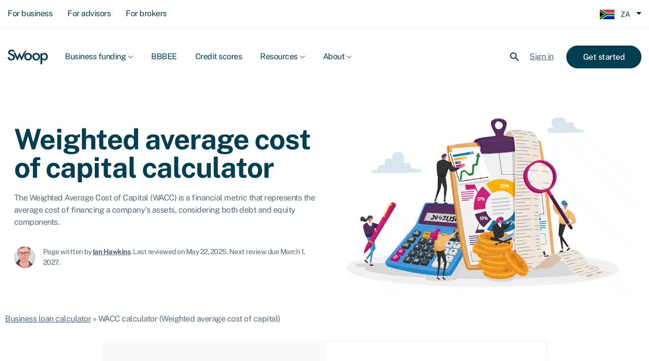

--- FILE ---
content_type: text/html; charset=UTF-8
request_url: https://swoopfunding.com/za/business-loan-calculator/wacc-calculator/
body_size: 72411
content:
<!doctype html> <!--[if lt IE 7]> <html class="no-js lt-ie9 lt-ie8 lt-ie7" lang="en-za"> <![endif]--> <!--[if IE 7]> <html class="no-js lt-ie9 lt-ie8" lang="en-za"> <![endif]--> <!--[if IE 8]> <html class="no-js lt-ie9" lang="en-za"> <![endif]--> <!--[if gt IE 8]><!--> <html class="no-js" lang="en-za"> <!--<![endif]--><head><meta charset="utf-8"><script>if(navigator.userAgent.match(/MSIE|Internet Explorer/i)||navigator.userAgent.match(/Trident\/7\..*?rv:11/i)){var href=document.location.href;if(!href.match(/[?&]nowprocket/)){if(href.indexOf("?")==-1){if(href.indexOf("#")==-1){document.location.href=href+"?nowprocket=1"}else{document.location.href=href.replace("#","?nowprocket=1#")}}else{if(href.indexOf("#")==-1){document.location.href=href+"&nowprocket=1"}else{document.location.href=href.replace("#","&nowprocket=1#")}}}}</script><script>(()=>{class RocketLazyLoadScripts{constructor(){this.v="2.0.3",this.userEvents=["keydown","keyup","mousedown","mouseup","mousemove","mouseover","mouseenter","mouseout","mouseleave","touchmove","touchstart","touchend","touchcancel","wheel","click","dblclick","input","visibilitychange"],this.attributeEvents=["onblur","onclick","oncontextmenu","ondblclick","onfocus","onmousedown","onmouseenter","onmouseleave","onmousemove","onmouseout","onmouseover","onmouseup","onmousewheel","onscroll","onsubmit"]}async t(){this.i(),this.o(),/iP(ad|hone)/.test(navigator.userAgent)&&this.h(),this.u(),this.l(this),this.m(),this.k(this),this.p(this),this._(),await Promise.all([this.R(),this.L()]),this.lastBreath=Date.now(),this.S(this),this.P(),this.D(),this.O(),this.M(),await this.C(this.delayedScripts.normal),await this.C(this.delayedScripts.defer),await this.C(this.delayedScripts.async),this.F("domReady"),await this.T(),await this.j(),await this.I(),this.F("windowLoad"),await this.A(),window.dispatchEvent(new Event("rocket-allScriptsLoaded")),this.everythingLoaded=!0,this.lastTouchEnd&&await new Promise((t=>setTimeout(t,500-Date.now()+this.lastTouchEnd))),this.H(),this.F("all"),this.U(),this.W()}i(){this.CSPIssue=sessionStorage.getItem("rocketCSPIssue"),document.addEventListener("securitypolicyviolation",(t=>{this.CSPIssue||"script-src-elem"!==t.violatedDirective||"data"!==t.blockedURI||(this.CSPIssue=!0,sessionStorage.setItem("rocketCSPIssue",!0))}),{isRocket:!0})}o(){window.addEventListener("pageshow",(t=>{this.persisted=t.persisted,this.realWindowLoadedFired=!0}),{isRocket:!0}),window.addEventListener("pagehide",(()=>{this.onFirstUserAction=null}),{isRocket:!0})}h(){let t;function e(e){t=e}window.addEventListener("touchstart",e,{isRocket:!0}),window.addEventListener("touchend",(function i(o){Math.abs(o.changedTouches[0].pageX-t.changedTouches[0].pageX)<10&&Math.abs(o.changedTouches[0].pageY-t.changedTouches[0].pageY)<10&&o.timeStamp-t.timeStamp<200&&(o.target.dispatchEvent(new PointerEvent("click",{target:o.target,bubbles:!0,cancelable:!0,detail:1})),event.preventDefault(),window.removeEventListener("touchstart",e,{isRocket:!0}),window.removeEventListener("touchend",i,{isRocket:!0}))}),{isRocket:!0})}q(t){this.userActionTriggered||("mousemove"!==t.type||this.firstMousemoveIgnored?"keyup"===t.type||"mouseover"===t.type||"mouseout"===t.type||(this.userActionTriggered=!0,this.onFirstUserAction&&this.onFirstUserAction()):this.firstMousemoveIgnored=!0),"click"===t.type&&t.preventDefault(),this.savedUserEvents.length>0&&(t.stopPropagation(),t.stopImmediatePropagation()),"touchstart"===this.lastEvent&&"touchend"===t.type&&(this.lastTouchEnd=Date.now()),"click"===t.type&&(this.lastTouchEnd=0),this.lastEvent=t.type,this.savedUserEvents.push(t)}u(){this.savedUserEvents=[],this.userEventHandler=this.q.bind(this),this.userEvents.forEach((t=>window.addEventListener(t,this.userEventHandler,{passive:!1,isRocket:!0})))}U(){this.userEvents.forEach((t=>window.removeEventListener(t,this.userEventHandler,{passive:!1,isRocket:!0}))),this.savedUserEvents.forEach((t=>{t.target.dispatchEvent(new window[t.constructor.name](t.type,t))}))}m(){this.eventsMutationObserver=new MutationObserver((t=>{const e="return false";for(const i of t){if("attributes"===i.type){const t=i.target.getAttribute(i.attributeName);t&&t!==e&&(i.target.setAttribute("data-rocket-"+i.attributeName,t),i.target["rocket"+i.attributeName]=new Function("event",t),i.target.setAttribute(i.attributeName,e))}"childList"===i.type&&i.addedNodes.forEach((t=>{if(t.nodeType===Node.ELEMENT_NODE)for(const i of t.attributes)this.attributeEvents.includes(i.name)&&i.value&&""!==i.value&&(t.setAttribute("data-rocket-"+i.name,i.value),t["rocket"+i.name]=new Function("event",i.value),t.setAttribute(i.name,e))}))}})),this.eventsMutationObserver.observe(document,{subtree:!0,childList:!0,attributeFilter:this.attributeEvents})}H(){this.eventsMutationObserver.disconnect(),this.attributeEvents.forEach((t=>{document.querySelectorAll("[data-rocket-"+t+"]").forEach((e=>{e.setAttribute(t,e.getAttribute("data-rocket-"+t)),e.removeAttribute("data-rocket-"+t)}))}))}k(t){Object.defineProperty(HTMLElement.prototype,"onclick",{get(){return this.rocketonclick||null},set(e){this.rocketonclick=e,this.setAttribute(t.everythingLoaded?"onclick":"data-rocket-onclick","this.rocketonclick(event)")}})}S(t){function e(e,i){let o=e[i];e[i]=null,Object.defineProperty(e,i,{get:()=>o,set(s){t.everythingLoaded?o=s:e["rocket"+i]=o=s}})}e(document,"onreadystatechange"),e(window,"onload"),e(window,"onpageshow");try{Object.defineProperty(document,"readyState",{get:()=>t.rocketReadyState,set(e){t.rocketReadyState=e},configurable:!0}),document.readyState="loading"}catch(t){console.log("WPRocket DJE readyState conflict, bypassing")}}l(t){this.originalAddEventListener=EventTarget.prototype.addEventListener,this.originalRemoveEventListener=EventTarget.prototype.removeEventListener,this.savedEventListeners=[],EventTarget.prototype.addEventListener=function(e,i,o){o&&o.isRocket||!t.B(e,this)&&!t.userEvents.includes(e)||t.B(e,this)&&!t.userActionTriggered||e.startsWith("rocket-")||t.everythingLoaded?t.originalAddEventListener.call(this,e,i,o):t.savedEventListeners.push({target:this,remove:!1,type:e,func:i,options:o})},EventTarget.prototype.removeEventListener=function(e,i,o){o&&o.isRocket||!t.B(e,this)&&!t.userEvents.includes(e)||t.B(e,this)&&!t.userActionTriggered||e.startsWith("rocket-")||t.everythingLoaded?t.originalRemoveEventListener.call(this,e,i,o):t.savedEventListeners.push({target:this,remove:!0,type:e,func:i,options:o})}}F(t){"all"===t&&(EventTarget.prototype.addEventListener=this.originalAddEventListener,EventTarget.prototype.removeEventListener=this.originalRemoveEventListener),this.savedEventListeners=this.savedEventListeners.filter((e=>{let i=e.type,o=e.target||window;return"domReady"===t&&"DOMContentLoaded"!==i&&"readystatechange"!==i||("windowLoad"===t&&"load"!==i&&"readystatechange"!==i&&"pageshow"!==i||(this.B(i,o)&&(i="rocket-"+i),e.remove?o.removeEventListener(i,e.func,e.options):o.addEventListener(i,e.func,e.options),!1))}))}p(t){let e;function i(e){return t.everythingLoaded?e:e.split(" ").map((t=>"load"===t||t.startsWith("load.")?"rocket-jquery-load":t)).join(" ")}function o(o){function s(e){const s=o.fn[e];o.fn[e]=o.fn.init.prototype[e]=function(){return this[0]===window&&t.userActionTriggered&&("string"==typeof arguments[0]||arguments[0]instanceof String?arguments[0]=i(arguments[0]):"object"==typeof arguments[0]&&Object.keys(arguments[0]).forEach((t=>{const e=arguments[0][t];delete arguments[0][t],arguments[0][i(t)]=e}))),s.apply(this,arguments),this}}if(o&&o.fn&&!t.allJQueries.includes(o)){const e={DOMContentLoaded:[],"rocket-DOMContentLoaded":[]};for(const t in e)document.addEventListener(t,(()=>{e[t].forEach((t=>t()))}),{isRocket:!0});o.fn.ready=o.fn.init.prototype.ready=function(i){function s(){parseInt(o.fn.jquery)>2?setTimeout((()=>i.bind(document)(o))):i.bind(document)(o)}return t.realDomReadyFired?!t.userActionTriggered||t.fauxDomReadyFired?s():e["rocket-DOMContentLoaded"].push(s):e.DOMContentLoaded.push(s),o([])},s("on"),s("one"),s("off"),t.allJQueries.push(o)}e=o}t.allJQueries=[],o(window.jQuery),Object.defineProperty(window,"jQuery",{get:()=>e,set(t){o(t)}})}P(){const t=new Map;document.write=document.writeln=function(e){const i=document.currentScript,o=document.createRange(),s=i.parentElement;let n=t.get(i);void 0===n&&(n=i.nextSibling,t.set(i,n));const c=document.createDocumentFragment();o.setStart(c,0),c.appendChild(o.createContextualFragment(e)),s.insertBefore(c,n)}}async R(){return new Promise((t=>{this.userActionTriggered?t():this.onFirstUserAction=t}))}async L(){return new Promise((t=>{document.addEventListener("DOMContentLoaded",(()=>{this.realDomReadyFired=!0,t()}),{isRocket:!0})}))}async I(){return this.realWindowLoadedFired?Promise.resolve():new Promise((t=>{window.addEventListener("load",t,{isRocket:!0})}))}M(){this.pendingScripts=[];this.scriptsMutationObserver=new MutationObserver((t=>{for(const e of t)e.addedNodes.forEach((t=>{"SCRIPT"!==t.tagName||t.noModule||t.isWPRocket||this.pendingScripts.push({script:t,promise:new Promise((e=>{const i=()=>{const i=this.pendingScripts.findIndex((e=>e.script===t));i>=0&&this.pendingScripts.splice(i,1),e()};t.addEventListener("load",i,{isRocket:!0}),t.addEventListener("error",i,{isRocket:!0}),setTimeout(i,1e3)}))})}))})),this.scriptsMutationObserver.observe(document,{childList:!0,subtree:!0})}async j(){await this.J(),this.pendingScripts.length?(await this.pendingScripts[0].promise,await this.j()):this.scriptsMutationObserver.disconnect()}D(){this.delayedScripts={normal:[],async:[],defer:[]},document.querySelectorAll("script[type$=rocketlazyloadscript]").forEach((t=>{t.hasAttribute("data-rocket-src")?t.hasAttribute("async")&&!1!==t.async?this.delayedScripts.async.push(t):t.hasAttribute("defer")&&!1!==t.defer||"module"===t.getAttribute("data-rocket-type")?this.delayedScripts.defer.push(t):this.delayedScripts.normal.push(t):this.delayedScripts.normal.push(t)}))}async _(){await this.L();let t=[];document.querySelectorAll("script[type$=rocketlazyloadscript][data-rocket-src]").forEach((e=>{let i=e.getAttribute("data-rocket-src");if(i&&!i.startsWith("data:")){i.startsWith("//")&&(i=location.protocol+i);try{const o=new URL(i).origin;o!==location.origin&&t.push({src:o,crossOrigin:e.crossOrigin||"module"===e.getAttribute("data-rocket-type")})}catch(t){}}})),t=[...new Map(t.map((t=>[JSON.stringify(t),t]))).values()],this.N(t,"preconnect")}async $(t){if(await this.G(),!0!==t.noModule||!("noModule"in HTMLScriptElement.prototype))return new Promise((e=>{let i;function o(){(i||t).setAttribute("data-rocket-status","executed"),e()}try{if(navigator.userAgent.includes("Firefox/")||""===navigator.vendor||this.CSPIssue)i=document.createElement("script"),[...t.attributes].forEach((t=>{let e=t.nodeName;"type"!==e&&("data-rocket-type"===e&&(e="type"),"data-rocket-src"===e&&(e="src"),i.setAttribute(e,t.nodeValue))})),t.text&&(i.text=t.text),t.nonce&&(i.nonce=t.nonce),i.hasAttribute("src")?(i.addEventListener("load",o,{isRocket:!0}),i.addEventListener("error",(()=>{i.setAttribute("data-rocket-status","failed-network"),e()}),{isRocket:!0}),setTimeout((()=>{i.isConnected||e()}),1)):(i.text=t.text,o()),i.isWPRocket=!0,t.parentNode.replaceChild(i,t);else{const i=t.getAttribute("data-rocket-type"),s=t.getAttribute("data-rocket-src");i?(t.type=i,t.removeAttribute("data-rocket-type")):t.removeAttribute("type"),t.addEventListener("load",o,{isRocket:!0}),t.addEventListener("error",(i=>{this.CSPIssue&&i.target.src.startsWith("data:")?(console.log("WPRocket: CSP fallback activated"),t.removeAttribute("src"),this.$(t).then(e)):(t.setAttribute("data-rocket-status","failed-network"),e())}),{isRocket:!0}),s?(t.fetchPriority="high",t.removeAttribute("data-rocket-src"),t.src=s):t.src="data:text/javascript;base64,"+window.btoa(unescape(encodeURIComponent(t.text)))}}catch(i){t.setAttribute("data-rocket-status","failed-transform"),e()}}));t.setAttribute("data-rocket-status","skipped")}async C(t){const e=t.shift();return e?(e.isConnected&&await this.$(e),this.C(t)):Promise.resolve()}O(){this.N([...this.delayedScripts.normal,...this.delayedScripts.defer,...this.delayedScripts.async],"preload")}N(t,e){this.trash=this.trash||[];let i=!0;var o=document.createDocumentFragment();t.forEach((t=>{const s=t.getAttribute&&t.getAttribute("data-rocket-src")||t.src;if(s&&!s.startsWith("data:")){const n=document.createElement("link");n.href=s,n.rel=e,"preconnect"!==e&&(n.as="script",n.fetchPriority=i?"high":"low"),t.getAttribute&&"module"===t.getAttribute("data-rocket-type")&&(n.crossOrigin=!0),t.crossOrigin&&(n.crossOrigin=t.crossOrigin),t.integrity&&(n.integrity=t.integrity),t.nonce&&(n.nonce=t.nonce),o.appendChild(n),this.trash.push(n),i=!1}})),document.head.appendChild(o)}W(){this.trash.forEach((t=>t.remove()))}async T(){try{document.readyState="interactive"}catch(t){}this.fauxDomReadyFired=!0;try{await this.G(),document.dispatchEvent(new Event("rocket-readystatechange")),await this.G(),document.rocketonreadystatechange&&document.rocketonreadystatechange(),await this.G(),document.dispatchEvent(new Event("rocket-DOMContentLoaded")),await this.G(),window.dispatchEvent(new Event("rocket-DOMContentLoaded"))}catch(t){console.error(t)}}async A(){try{document.readyState="complete"}catch(t){}try{await this.G(),document.dispatchEvent(new Event("rocket-readystatechange")),await this.G(),document.rocketonreadystatechange&&document.rocketonreadystatechange(),await this.G(),window.dispatchEvent(new Event("rocket-load")),await this.G(),window.rocketonload&&window.rocketonload(),await this.G(),this.allJQueries.forEach((t=>t(window).trigger("rocket-jquery-load"))),await this.G();const t=new Event("rocket-pageshow");t.persisted=this.persisted,window.dispatchEvent(t),await this.G(),window.rocketonpageshow&&window.rocketonpageshow({persisted:this.persisted})}catch(t){console.error(t)}}async G(){Date.now()-this.lastBreath>45&&(await this.J(),this.lastBreath=Date.now())}async J(){return document.hidden?new Promise((t=>setTimeout(t))):new Promise((t=>requestAnimationFrame(t)))}B(t,e){return e===document&&"readystatechange"===t||(e===document&&"DOMContentLoaded"===t||(e===window&&"DOMContentLoaded"===t||(e===window&&"load"===t||e===window&&"pageshow"===t)))}static run(){(new RocketLazyLoadScripts).t()}}RocketLazyLoadScripts.run()})();</script><meta name="facebook-domain-verification" content="lypuvdllgnp5idfzudqc8dqyzkaqmc" /><meta name="ahrefs-site-verification" content="1fe984f76207cebba1e2146f19a315c2e5e9ba9ceda59f8a47878fed8dd7d679"><meta http-equiv="X-UA-Compatible" content="IE=edge,chrome=1"><title>WACC calculator (Weighted average cost of capital) | Swoop ZA</title><link crossorigin data-rocket-preconnect href="https://marketing-website-prod-uk-south-cdn-bmffeydtbxdthpa2.a02.azurefd.net" rel="preconnect"><link crossorigin data-rocket-preconnect href="https://ajax.googleapis.com" rel="preconnect"><link crossorigin data-rocket-preconnect href="https://fonts.googleapis.com" rel="preconnect"><link crossorigin data-rocket-preload as="font" href="https://marketing-website-prod-uk-south-cdn-bmffeydtbxdthpa2.a02.azurefd.net/za/wp-content/themes/swoopMW50/fonts/public-sans-v4-latin-regular.woff2" rel="preload"><style id="wpr-usedcss">@font-face{font-family:'Public Sans';font-style:normal;font-weight:400;src:url('https://marketing-website-prod-uk-south-cdn-bmffeydtbxdthpa2.a02.azurefd.net/za/wp-content/themes/swoopMW50/fonts/public-sans-v4-latin-regular.eot');src:local(''),url('https://marketing-website-prod-uk-south-cdn-bmffeydtbxdthpa2.a02.azurefd.net/za/wp-content/themes/swoopMW50/fonts/public-sans-v4-latin-regular.eot?#iefix') format('embedded-opentype'),url('https://marketing-website-prod-uk-south-cdn-bmffeydtbxdthpa2.a02.azurefd.net/za/wp-content/themes/swoopMW50/fonts/public-sans-v4-latin-regular.woff2') format('woff2'),url('https://marketing-website-prod-uk-south-cdn-bmffeydtbxdthpa2.a02.azurefd.net/za/wp-content/themes/swoopMW50/fonts/public-sans-v4-latin-regular.woff') format('woff'),url('https://marketing-website-prod-uk-south-cdn-bmffeydtbxdthpa2.a02.azurefd.net/za/wp-content/themes/swoopMW50/fonts/public-sans-v4-latin-regular.ttf') format('truetype'),url('https://marketing-website-prod-uk-south-cdn-bmffeydtbxdthpa2.a02.azurefd.net/za/wp-content/themes/swoopMW50/fonts/public-sans-v4-latin-regular.svg#PublicSans') format('svg');font-display:swap}@font-face{font-family:'Public Sans';font-style:normal;font-weight:500;src:url('https://marketing-website-prod-uk-south-cdn-bmffeydtbxdthpa2.a02.azurefd.net/za/wp-content/themes/swoopMW50/fonts/public-sans-v4-latin-500.eot');src:local(''),url('https://marketing-website-prod-uk-south-cdn-bmffeydtbxdthpa2.a02.azurefd.net/za/wp-content/themes/swoopMW50/fonts/public-sans-v4-latin-500.eot?#iefix') format('embedded-opentype'),url('https://marketing-website-prod-uk-south-cdn-bmffeydtbxdthpa2.a02.azurefd.net/za/wp-content/themes/swoopMW50/fonts/public-sans-v4-latin-500.woff2') format('woff2'),url('https://marketing-website-prod-uk-south-cdn-bmffeydtbxdthpa2.a02.azurefd.net/za/wp-content/themes/swoopMW50/fonts/public-sans-v4-latin-500.woff') format('woff'),url('https://marketing-website-prod-uk-south-cdn-bmffeydtbxdthpa2.a02.azurefd.net/za/wp-content/themes/swoopMW50/fonts/public-sans-v4-latin-500.ttf') format('truetype'),url('https://marketing-website-prod-uk-south-cdn-bmffeydtbxdthpa2.a02.azurefd.net/za/wp-content/themes/swoopMW50/fonts/public-sans-v4-latin-500.svg#PublicSans') format('svg');font-display:swap}@font-face{font-family:'Public Sans';font-style:normal;font-weight:700;src:url('https://marketing-website-prod-uk-south-cdn-bmffeydtbxdthpa2.a02.azurefd.net/za/wp-content/themes/swoopMW50/fonts/public-sans-v4-latin-700.eot');src:local(''),url('https://marketing-website-prod-uk-south-cdn-bmffeydtbxdthpa2.a02.azurefd.net/za/wp-content/themes/swoopMW50/fonts/public-sans-v4-latin-700.eot?#iefix') format('embedded-opentype'),url('https://marketing-website-prod-uk-south-cdn-bmffeydtbxdthpa2.a02.azurefd.net/za/wp-content/themes/swoopMW50/fonts/public-sans-v4-latin-700.woff2') format('woff2'),url('https://marketing-website-prod-uk-south-cdn-bmffeydtbxdthpa2.a02.azurefd.net/za/wp-content/themes/swoopMW50/fonts/public-sans-v4-latin-700.woff') format('woff'),url('https://marketing-website-prod-uk-south-cdn-bmffeydtbxdthpa2.a02.azurefd.net/za/wp-content/themes/swoopMW50/fonts/public-sans-v4-latin-700.ttf') format('truetype'),url('https://marketing-website-prod-uk-south-cdn-bmffeydtbxdthpa2.a02.azurefd.net/za/wp-content/themes/swoopMW50/fonts/public-sans-v4-latin-700.svg#PublicSans') format('svg');font-display:swap}@font-face{font-family:'Material Icons';font-style:normal;font-weight:400;font-display:swap;src:url(https://marketing-website-prod-uk-south-cdn-bmffeydtbxdthpa2.a02.azurefd.net/za/wp-content/themes/swoopMW50/fonts/material.woff2) format('woff2')}.material-icons{font-family:'Material Icons';font-weight:400;font-style:normal;font-size:24px;line-height:1;letter-spacing:normal;text-transform:none;display:inline-block;white-space:nowrap;word-wrap:normal;direction:ltr;-webkit-font-feature-settings:'liga';-webkit-font-smoothing:antialiased}img:is([sizes=auto i],[sizes^="auto," i]){contain-intrinsic-size:3000px 1500px}:root{--wp--preset--aspect-ratio--square:1;--wp--preset--aspect-ratio--4-3:4/3;--wp--preset--aspect-ratio--3-4:3/4;--wp--preset--aspect-ratio--3-2:3/2;--wp--preset--aspect-ratio--2-3:2/3;--wp--preset--aspect-ratio--16-9:16/9;--wp--preset--aspect-ratio--9-16:9/16;--wp--preset--color--black:#000000;--wp--preset--color--cyan-bluish-gray:#abb8c3;--wp--preset--color--white:#ffffff;--wp--preset--color--pale-pink:#f78da7;--wp--preset--color--vivid-red:#cf2e2e;--wp--preset--color--luminous-vivid-orange:#ff6900;--wp--preset--color--luminous-vivid-amber:#fcb900;--wp--preset--color--light-green-cyan:#7bdcb5;--wp--preset--color--vivid-green-cyan:#00d084;--wp--preset--color--pale-cyan-blue:#8ed1fc;--wp--preset--color--vivid-cyan-blue:#0693e3;--wp--preset--color--vivid-purple:#9b51e0;--wp--preset--gradient--vivid-cyan-blue-to-vivid-purple:linear-gradient(135deg,rgba(6,147,227,1) 0%,rgb(155,81,224) 100%);--wp--preset--gradient--light-green-cyan-to-vivid-green-cyan:linear-gradient(135deg,rgb(122,220,180) 0%,rgb(0,208,130) 100%);--wp--preset--gradient--luminous-vivid-amber-to-luminous-vivid-orange:linear-gradient(135deg,rgba(252,185,0,1) 0%,rgba(255,105,0,1) 100%);--wp--preset--gradient--luminous-vivid-orange-to-vivid-red:linear-gradient(135deg,rgba(255,105,0,1) 0%,rgb(207,46,46) 100%);--wp--preset--gradient--very-light-gray-to-cyan-bluish-gray:linear-gradient(135deg,rgb(238,238,238) 0%,rgb(169,184,195) 100%);--wp--preset--gradient--cool-to-warm-spectrum:linear-gradient(135deg,rgb(74,234,220) 0%,rgb(151,120,209) 20%,rgb(207,42,186) 40%,rgb(238,44,130) 60%,rgb(251,105,98) 80%,rgb(254,248,76) 100%);--wp--preset--gradient--blush-light-purple:linear-gradient(135deg,rgb(255,206,236) 0%,rgb(152,150,240) 100%);--wp--preset--gradient--blush-bordeaux:linear-gradient(135deg,rgb(254,205,165) 0%,rgb(254,45,45) 50%,rgb(107,0,62) 100%);--wp--preset--gradient--luminous-dusk:linear-gradient(135deg,rgb(255,203,112) 0%,rgb(199,81,192) 50%,rgb(65,88,208) 100%);--wp--preset--gradient--pale-ocean:linear-gradient(135deg,rgb(255,245,203) 0%,rgb(182,227,212) 50%,rgb(51,167,181) 100%);--wp--preset--gradient--electric-grass:linear-gradient(135deg,rgb(202,248,128) 0%,rgb(113,206,126) 100%);--wp--preset--gradient--midnight:linear-gradient(135deg,rgb(2,3,129) 0%,rgb(40,116,252) 100%);--wp--preset--font-size--small:13px;--wp--preset--font-size--medium:20px;--wp--preset--font-size--large:36px;--wp--preset--font-size--x-large:42px;--wp--preset--spacing--20:0.44rem;--wp--preset--spacing--30:0.67rem;--wp--preset--spacing--40:1rem;--wp--preset--spacing--50:1.5rem;--wp--preset--spacing--60:2.25rem;--wp--preset--spacing--70:3.38rem;--wp--preset--spacing--80:5.06rem;--wp--preset--shadow--natural:6px 6px 9px rgba(0,0,0,.2);--wp--preset--shadow--deep:12px 12px 50px rgba(0,0,0,.4);--wp--preset--shadow--sharp:6px 6px 0px rgba(0,0,0,.2);--wp--preset--shadow--outlined:6px 6px 0px -3px rgba(255,255,255,1),6px 6px rgba(0,0,0,1);--wp--preset--shadow--crisp:6px 6px 0px rgba(0,0,0,1)}:where(.is-layout-flex){gap:.5em}:where(.is-layout-grid){gap:.5em}:where(.wp-block-post-template.is-layout-flex){gap:1.25em}:where(.wp-block-post-template.is-layout-grid){gap:1.25em}:where(.wp-block-columns.is-layout-flex){gap:2em}:where(.wp-block-columns.is-layout-grid){gap:2em}:root:where(.wp-block-pullquote){font-size:1.5em;line-height:1.6}.cmplz-blocked-content-notice{display:none}.cmplz-blocked-content-container,.cmplz-wp-video{animation-name:cmplz-fadein;animation-duration:.6s;background:#fff;border:0;border-radius:3px;box-shadow:0 0 1px 0 rgba(0,0,0,.5),0 1px 10px 0 rgba(0,0,0,.15);display:flex;justify-content:center;align-items:center;background-repeat:no-repeat!important;background-size:cover!important;height:inherit;position:relative}.cmplz-blocked-content-container iframe,.cmplz-wp-video iframe{visibility:hidden;max-height:100%;border:0!important}.cmplz-blocked-content-container .cmplz-blocked-content-notice,.cmplz-wp-video .cmplz-blocked-content-notice{white-space:normal;text-transform:initial;position:absolute!important;width:100%;top:50%;left:50%;transform:translate(-50%,-50%);max-width:300px;font-size:14px;padding:10px;background-color:rgba(0,0,0,.5);color:#fff;text-align:center;z-index:98;line-height:23px}.cmplz-blocked-content-container .cmplz-blocked-content-notice .cmplz-links,.cmplz-wp-video .cmplz-blocked-content-notice .cmplz-links{display:block;margin-bottom:10px}.cmplz-blocked-content-container .cmplz-blocked-content-notice .cmplz-links a,.cmplz-wp-video .cmplz-blocked-content-notice .cmplz-links a{color:#fff}.cmplz-blocked-content-container div div{display:none}.cmplz-wp-video .cmplz-placeholder-element{width:100%;height:inherit}@keyframes cmplz-fadein{from{opacity:0}to{opacity:1}}[class*=" eicon-"],[class^=eicon]{display:inline-block;font-family:eicons;font-size:inherit;font-weight:400;font-style:normal;font-variant:normal;line-height:1;text-rendering:auto;-webkit-font-smoothing:antialiased;-moz-osx-font-smoothing:grayscale}.eicon-close:before{content:"\e87f"}:root{--direction-multiplier:1}body.rtl,html[dir=rtl]{--direction-multiplier:-1}.elementor-screen-only,.screen-reader-text,.screen-reader-text span{height:1px;margin:-1px;overflow:hidden;padding:0;position:absolute;top:-10000em;width:1px;clip:rect(0,0,0,0);border:0}.elementor *,.elementor:after,.elementor:before{box-sizing:border-box}.elementor a{box-shadow:none;text-decoration:none}.elementor img{border:none;border-radius:0;box-shadow:none;height:auto;max-width:100%}.elementor iframe,.elementor object,.elementor video{border:none;line-height:1;margin:0;max-width:100%;width:100%}.elementor-element{--flex-direction:initial;--flex-wrap:initial;--justify-content:initial;--align-items:initial;--align-content:initial;--gap:initial;--flex-basis:initial;--flex-grow:initial;--flex-shrink:initial;--order:initial;--align-self:initial;align-self:var(--align-self);flex-basis:var(--flex-basis);flex-grow:var(--flex-grow);flex-shrink:var(--flex-shrink);order:var(--order)}.elementor-element:where(.e-con-full,.elementor-widget){align-content:var(--align-content);align-items:var(--align-items);flex-direction:var(--flex-direction);flex-wrap:var(--flex-wrap);gap:var(--row-gap) var(--column-gap);justify-content:var(--justify-content)}.elementor-invisible{visibility:hidden}.elementor-align-center{text-align:center}.elementor-align-center .elementor-button{width:auto}.elementor-align-justify .elementor-button{width:100%}:root{--page-title-display:block}.elementor-section{position:relative}.elementor-section .elementor-container{display:flex;margin-left:auto;margin-right:auto;position:relative}@media (max-width:1024px){.elementor-section .elementor-container{flex-wrap:wrap}}.elementor-section.elementor-section-boxed>.elementor-container{max-width:1140px}.elementor-widget-wrap{align-content:flex-start;flex-wrap:wrap;position:relative;width:100%}.elementor:not(.elementor-bc-flex-widget) .elementor-widget-wrap{display:flex}.elementor-widget-wrap>.elementor-element{width:100%}.elementor-widget-wrap.e-swiper-container{width:calc(100% - (var(--e-column-margin-left,0px) + var(--e-column-margin-right,0px)))}.elementor-widget{position:relative}.elementor-widget:not(:last-child){margin-bottom:var(--kit-widget-spacing,20px)}.elementor-column{display:flex;min-height:1px;position:relative}.elementor-column-gap-default>.elementor-column>.elementor-element-populated{padding:10px}@media (min-width:768px){.elementor-column.elementor-col-50{width:50%}.elementor-column.elementor-col-100{width:100%}}@media (min-width:1341px){#elementor-device-mode:after{content:"desktop"}}@media (min-width:-1){#elementor-device-mode:after{content:"widescreen"}.elementor-widget:not(.elementor-widescreen-align-right) .elementor-icon-list-item:after{inset-inline-start:0}.elementor-widget:not(.elementor-widescreen-align-left) .elementor-icon-list-item:after{inset-inline-end:0}}@media (max-width:1340px){#elementor-device-mode:after{content:"laptop"}}@media (max-width:-1){#elementor-device-mode:after{content:"tablet_extra"}}@media (max-width:1024px){#elementor-device-mode:after{content:"tablet"}.elementor-widget:not(.elementor-tablet-align-right) .elementor-icon-list-item:after{inset-inline-start:0}.elementor-widget:not(.elementor-tablet-align-left) .elementor-icon-list-item:after{inset-inline-end:0}}@media (max-width:-1){#elementor-device-mode:after{content:"mobile_extra"}.elementor-widget:not(.elementor-tablet_extra-align-right) .elementor-icon-list-item:after{inset-inline-start:0}.elementor-widget:not(.elementor-tablet_extra-align-left) .elementor-icon-list-item:after{inset-inline-end:0}}@media (max-width:767px){.elementor-column{width:100%}#elementor-device-mode:after{content:"mobile"}}@media (prefers-reduced-motion:no-preference){html{scroll-behavior:smooth}}.e-con{--border-radius:0;--border-top-width:0px;--border-right-width:0px;--border-bottom-width:0px;--border-left-width:0px;--border-style:initial;--border-color:initial;--container-widget-width:100%;--container-widget-height:initial;--container-widget-flex-grow:0;--container-widget-align-self:initial;--content-width:min(100%,var(--container-max-width,1140px));--width:100%;--min-height:initial;--height:auto;--text-align:initial;--margin-top:0px;--margin-right:0px;--margin-bottom:0px;--margin-left:0px;--padding-top:var(--container-default-padding-top,10px);--padding-right:var(--container-default-padding-right,10px);--padding-bottom:var(--container-default-padding-bottom,10px);--padding-left:var(--container-default-padding-left,10px);--position:relative;--z-index:revert;--overflow:visible;--gap:var(--widgets-spacing,20px);--row-gap:var(--widgets-spacing-row,20px);--column-gap:var(--widgets-spacing-column,20px);--overlay-mix-blend-mode:initial;--overlay-opacity:1;--overlay-transition:0.3s;--e-con-grid-template-columns:repeat(3,1fr);--e-con-grid-template-rows:repeat(2,1fr);border-radius:var(--border-radius);height:var(--height);min-height:var(--min-height);min-width:0;overflow:var(--overflow);position:var(--position);width:var(--width);z-index:var(--z-index);--flex-wrap-mobile:wrap;margin-block-end:var(--margin-block-end);margin-block-start:var(--margin-block-start);margin-inline-end:var(--margin-inline-end);margin-inline-start:var(--margin-inline-start);padding-inline-end:var(--padding-inline-end);padding-inline-start:var(--padding-inline-start)}.e-con:where(:not(.e-div-block-base)){transition:background var(--background-transition,.3s),border var(--border-transition,.3s),box-shadow var(--border-transition,.3s),transform var(--e-con-transform-transition-duration,.4s)}.e-con{--margin-block-start:var(--margin-top);--margin-block-end:var(--margin-bottom);--margin-inline-start:var(--margin-left);--margin-inline-end:var(--margin-right);--padding-inline-start:var(--padding-left);--padding-inline-end:var(--padding-right);--padding-block-start:var(--padding-top);--padding-block-end:var(--padding-bottom);--border-block-start-width:var(--border-top-width);--border-block-end-width:var(--border-bottom-width);--border-inline-start-width:var(--border-left-width);--border-inline-end-width:var(--border-right-width)}body.rtl .e-con{--padding-inline-start:var(--padding-right);--padding-inline-end:var(--padding-left);--margin-inline-start:var(--margin-right);--margin-inline-end:var(--margin-left);--border-inline-start-width:var(--border-right-width);--border-inline-end-width:var(--border-left-width)}.e-con.e-flex{--flex-direction:column;--flex-basis:auto;--flex-grow:0;--flex-shrink:1;flex:var(--flex-grow) var(--flex-shrink) var(--flex-basis)}.e-con-full,.e-con>.e-con-inner{padding-block-end:var(--padding-block-end);padding-block-start:var(--padding-block-start);text-align:var(--text-align)}.e-con-full.e-flex,.e-con.e-flex>.e-con-inner{flex-direction:var(--flex-direction)}.e-con,.e-con>.e-con-inner{display:var(--display)}.e-con-boxed.e-flex{align-content:normal;align-items:normal;flex-direction:column;flex-wrap:nowrap;justify-content:normal}.e-con-boxed{gap:initial;text-align:initial}.e-con.e-flex>.e-con-inner{align-content:var(--align-content);align-items:var(--align-items);align-self:auto;flex-basis:auto;flex-grow:1;flex-shrink:1;flex-wrap:var(--flex-wrap);justify-content:var(--justify-content)}.e-con>.e-con-inner{gap:var(--row-gap) var(--column-gap);height:100%;margin:0 auto;max-width:var(--content-width);padding-inline-end:0;padding-inline-start:0;width:100%}:is(.elementor-section-wrap,[data-elementor-id])>.e-con{--margin-left:auto;--margin-right:auto;max-width:min(100%,var(--width))}.e-con .elementor-widget.elementor-widget{margin-block-end:0}.e-con:before,.e-con>.elementor-motion-effects-container>.elementor-motion-effects-layer:before{border-block-end-width:var(--border-block-end-width);border-block-start-width:var(--border-block-start-width);border-color:var(--border-color);border-inline-end-width:var(--border-inline-end-width);border-inline-start-width:var(--border-inline-start-width);border-radius:var(--border-radius);border-style:var(--border-style);content:var(--background-overlay);display:block;height:max(100% + var(--border-top-width) + var(--border-bottom-width),100%);left:calc(0px - var(--border-left-width));mix-blend-mode:var(--overlay-mix-blend-mode);opacity:var(--overlay-opacity);position:absolute;top:calc(0px - var(--border-top-width));transition:var(--overlay-transition,.3s);width:max(100% + var(--border-left-width) + var(--border-right-width),100%)}.e-con:before{transition:background var(--overlay-transition,.3s),border-radius var(--border-transition,.3s),opacity var(--overlay-transition,.3s)}.e-con .elementor-widget{min-width:0}.e-con .elementor-widget.e-widget-swiper{width:100%}.e-con>.e-con-inner>.elementor-widget>.elementor-widget-container,.e-con>.elementor-widget>.elementor-widget-container{height:100%}.e-con.e-con>.e-con-inner>.elementor-widget,.elementor.elementor .e-con>.elementor-widget{max-width:100%}.e-con .elementor-widget:not(:last-child){--kit-widget-spacing:0px}@media (max-width:767px){.e-con.e-flex{--width:100%;--flex-wrap:var(--flex-wrap-mobile)}.elementor .elementor-hidden-mobile{display:none}}.elementor-element:where(:not(.e-con)):where(:not(.e-div-block-base)) .elementor-widget-container,.elementor-element:where(:not(.e-con)):where(:not(.e-div-block-base)):not(:has(.elementor-widget-container)){transition:background .3s,border .3s,border-radius .3s,box-shadow .3s,transform var(--e-transform-transition-duration,.4s)}.elementor-heading-title{line-height:1;margin:0;padding:0}.elementor-button{background-color:#69727d;border-radius:3px;color:#fff;display:inline-block;font-size:15px;line-height:1;padding:12px 24px;fill:#fff;text-align:center;transition:all .3s}.elementor-button:focus,.elementor-button:hover,.elementor-button:visited{color:#fff}.elementor-button-content-wrapper{display:flex;flex-direction:row;gap:5px;justify-content:center}.elementor-button-text{display:inline-block}.elementor-button.elementor-size-md{border-radius:4px;font-size:16px;padding:15px 30px}.elementor-button span{text-decoration:inherit}.elementor-icon{color:#69727d;display:inline-block;font-size:50px;line-height:1;text-align:center;transition:all .3s}.elementor-icon:hover{color:#69727d}.elementor-icon i,.elementor-icon svg{display:block;height:1em;position:relative;width:1em}.elementor-icon i:before,.elementor-icon svg:before{left:50%;position:absolute;transform:translateX(-50%)}.animated{animation-duration:1.25s}.animated.reverse{animation-direction:reverse;animation-fill-mode:forwards}@media (prefers-reduced-motion:reduce){.animated{animation:none}}@media (min-width:768px) and (max-width:1024px){.elementor .elementor-hidden-tablet{display:none}}@media (min-width:1025px) and (max-width:1340px){.elementor .elementor-hidden-laptop{display:none}}@media (min-width:1341px) and (max-width:99999px){.elementor .elementor-hidden-desktop{display:none}}.elementor-kit-11908{--e-global-color-primary:#003E52;--e-global-color-secondary:#2E9C8E;--e-global-color-text:#546A7B;--e-global-color-accent:#003E52;--e-global-color-a8c79f4:#546A7B;--e-global-color-fd71fe6:#8A9FAE;--e-global-color-1469fc8:#CED7DE;--e-global-color-89fba2c:#E8EFF8;--e-global-color-30ff6d5:#F5F8FC;--e-global-color-e62792b:#F9FAFB;--e-global-color-a20736e:#46C8B8;--e-global-color-95a85eb:#51AAED;--e-global-color-f7aabf3:#091D2A;--e-global-color-f86d137:#F4F8FA;--e-global-typography-primary-font-size:56px;--e-global-typography-primary-font-weight:700;--e-global-typography-primary-letter-spacing:-1px;--e-global-typography-secondary-font-size:32px;--e-global-typography-secondary-font-weight:700;--e-global-typography-secondary-letter-spacing:-1px;--e-global-typography-text-font-weight:400;--e-global-typography-066e5ea-font-size:28px;--e-global-typography-066e5ea-letter-spacing:-1px;--e-global-typography-a2eac1c-font-size:24px;--e-global-typography-a2eac1c-letter-spacing:-1px;--e-global-typography-dd9b0b7-font-size:22px;--e-global-typography-dd9b0b7-letter-spacing:-1px;--e-global-typography-7e285a0-font-size:20px;--e-global-typography-7e285a0-letter-spacing:-1px}.elementor-kit-11908 .elementor-button,.elementor-kit-11908 button,.elementor-kit-11908 input[type=button],.elementor-kit-11908 input[type=submit]{background-color:var(--e-global-color-accent);color:#fff;border-radius:50px 50px 50px 50px}.elementor-kit-11908 .elementor-button:focus,.elementor-kit-11908 .elementor-button:hover,.elementor-kit-11908 button:focus,.elementor-kit-11908 button:hover,.elementor-kit-11908 input[type=button]:focus,.elementor-kit-11908 input[type=button]:hover,.elementor-kit-11908 input[type=submit]:focus,.elementor-kit-11908 input[type=submit]:hover{background-color:var(--e-global-color-f7aabf3)}.elementor-kit-11908 h1{font-size:var(--e-global-typography-primary-font-size);font-weight:var(--e-global-typography-primary-font-weight);letter-spacing:var(--e-global-typography-primary-letter-spacing)}.elementor-kit-11908 h2{font-size:var(--e-global-typography-secondary-font-size);font-weight:var(--e-global-typography-secondary-font-weight);letter-spacing:var(--e-global-typography-secondary-letter-spacing)}.elementor-kit-11908 h3{font-size:var(--e-global-typography-066e5ea-font-size);letter-spacing:var(--e-global-typography-066e5ea-letter-spacing)}.elementor-kit-11908 h4{font-size:24px;letter-spacing:-1px}.elementor-section.elementor-section-boxed>.elementor-container{max-width:1265px}.e-con{--container-max-width:1265px}.elementor-widget:not(:last-child){margin-block-end:20px}.elementor-element{--widgets-spacing:20px 20px;--widgets-spacing-row:20px;--widgets-spacing-column:20px}@media(max-width:1340px){.elementor-kit-11908 h1{font-size:var(--e-global-typography-primary-font-size);letter-spacing:var(--e-global-typography-primary-letter-spacing)}.elementor-kit-11908 h2{font-size:var(--e-global-typography-secondary-font-size);letter-spacing:var(--e-global-typography-secondary-letter-spacing)}.elementor-kit-11908 h3{font-size:var(--e-global-typography-066e5ea-font-size);letter-spacing:var(--e-global-typography-066e5ea-letter-spacing)}}@media(max-width:1024px){.elementor-kit-11908 h1{font-size:var(--e-global-typography-primary-font-size);letter-spacing:var(--e-global-typography-primary-letter-spacing)}.elementor-kit-11908 h2{font-size:var(--e-global-typography-secondary-font-size);letter-spacing:var(--e-global-typography-secondary-letter-spacing)}.elementor-kit-11908 h3{font-size:var(--e-global-typography-066e5ea-font-size);letter-spacing:var(--e-global-typography-066e5ea-letter-spacing)}.elementor-section.elementor-section-boxed>.elementor-container{max-width:1024px}.e-con{--container-max-width:1024px}}@media(max-width:767px){.elementor-kit-11908 h1{font-size:var(--e-global-typography-primary-font-size);letter-spacing:var(--e-global-typography-primary-letter-spacing)}.elementor-kit-11908 h2{font-size:var(--e-global-typography-secondary-font-size);letter-spacing:var(--e-global-typography-secondary-letter-spacing)}.elementor-kit-11908 h3{font-size:var(--e-global-typography-066e5ea-font-size);letter-spacing:var(--e-global-typography-066e5ea-letter-spacing)}.elementor-section.elementor-section-boxed>.elementor-container{max-width:767px}.e-con{--container-max-width:767px}}.uael-ba-container{overflow:hidden}form input[type=color]::-webkit-input-placeholder,form input[type=date]::-webkit-input-placeholder,form input[type=email]::-webkit-input-placeholder,form input[type=file]::-webkit-input-placeholder,form input[type=number]::-webkit-input-placeholder,form input[type=password]::-webkit-input-placeholder,form input[type=search]::-webkit-input-placeholder,form input[type=text]::-webkit-input-placeholder,form input[type=time]::-webkit-input-placeholder,form input[type=url]::-webkit-input-placeholder,form select::-webkit-input-placeholder,form textarea::-webkit-input-placeholder{opacity:.5}span.uael-caf-radio-custom{margin-left:-20px}.uael-main-btn{-webkit-box-align:center;-webkit-align-items:center;-moz-box-align:center;-ms-flex-align:center;align-items:center}.uael-sec-1,.uael-sec-2{cursor:pointer}.uael-switch-round-2{visibility:hidden;margin:0!important;padding:0!important;opacity:0;display:none}.rtl .uael-switch-round-2[type=checkbox]+label:after{left:2.4em}.rtl .uael-faq-wrapper .uael-faq-container .uael-faq-accordion,.uael-faq-wrapper .uael-faq-container .uael-faq-accordion{overflow:hidden}.uael-faq-accordion .uael-accordion-content p{margin-bottom:0}.uael-accordion-icon-left{float:left}.uael-accordion-icon{display:inline-block}.uael-accordion-title .uael-accordion-icon-opened,.uael-accordion-title.uael-title-active .uael-accordion-icon-closed,.uael-faq-container .uael-accordion-content{display:none}.uael-accordion-title.uael-title-active .uael-accordion-icon-opened{display:block}.uael-faq-box-layout-yes .uael-faq-container:last-child{border-bottom:none}.uael-accordion-title{cursor:pointer;-js-display:flex;display:-webkit-box;display:-webkit-flex;display:-moz-box;display:-ms-flexbox;display:flex;-webkit-box-align:center;-webkit-align-items:center;-moz-box-align:center;-ms-flex-align:center;align-items:center}.uael-accordion-icon{max-width:7px}.uael-accordion-title>:last-child{margin-bottom:0}.uael-question-span:focus{outline:dotted thin}.uael-fancy-text-slide{opacity:0}.uael-hotspot-overlay{position:absolute;top:0;left:0;width:100%;height:100%;z-index:2;background-color:rgba(0,0,0,.57)}.uael-overlay-button{position:absolute;left:50%;top:50%;-webkit-transform:translateX(-50%) translateY(-50%);-ms-transform:translateX(-50%) translateY(-50%);transform:translateX(-50%) translateY(-50%)}.uael-overlay-button .elementor-button{cursor:pointer}.elementor-editor-active .uael-overlay-button .elementor-button{cursor:default}.uael-hotspot-container{top:0;right:0;bottom:0;left:0}.uael-img-gallery-wrap.uael-img-justified-wrap,.uael-img-gallery-wrap.uael-img-justified-wrap.uael-cat-filters{margin:0}.elementor:not(.elementor-edit-mode) .uael-img-justified-wrap .uael-grid-item{-webkit-transition-duration:.5s;transition-duration:.5s}.uael-img-gallery-wrap::after,.uael-img-gallery-wrap::before{content:' ';display:table;width:0}.uael-img-gallery-wrap::after{clear:both}.uael-img-gallery-wrap{margin:0 -10px;list-style:none;clear:both}.uael-img-grid-masonry-wrap{-js-display:flex;display:-webkit-box;display:-webkit-flex;display:-moz-box;display:-ms-flexbox;display:flex;-webkit-flex-wrap:wrap;-ms-flex-wrap:wrap;flex-wrap:wrap}.uael-img-gallery-wrap img{width:100%;margin-bottom:0;-webkit-transition:.3s linear;transition:all .3s linear;vertical-align:-webkit-baseline-middle;vertical-align:middle}@media (max-width:767px){ul.uael-filters-dropdown-list.show-list{display:block}.elementor-widget:not(.elementor-mobile-align-right) .elementor-icon-list-item:after{inset-inline-start:0}.elementor-widget:not(.elementor-mobile-align-left) .elementor-icon-list-item:after{inset-inline-end:0}}.uael-img-carousel-wrap{white-space:nowrap}.uael-img-carousel-wrap .uael-grid-item{display:inline-block}.uael-img-gallery-wrap button:not(:hover):not(:active):not(.has-background){background:0 0}.uael-img-carousel-wrap{opacity:0;visibility:hidden;transition:opacity 1s ease;-webkit-transition:opacity 1s}.uael-instagram-feed{position:relative}.uael-instagram-feed .uael-feed-item{float:left;position:relative}.uael-instagram-feed .uael-feed-item img{-webkit-filter:none;filter:none;vertical-align:middle}.uael-instagram-feed .uael-feed-item:hover img{-webkit-filter:none;filter:none}.uael-instagram-feed .uael-feed-item{position:relative}.uael-loginform-error{color:#d9534f;display:block;margin-top:5px}span.uael-login-form-remember::after,span.uael-login-form-remember::before{content:" "}.uael-form-loader{width:1em;height:1em;margin-left:1em;border:2px solid currentColor;-webkit-border-radius:50%;border-radius:50%;position:relative;display:inline-block;vertical-align:middle;border-left-color:transparent;-webkit-animation:1s linear infinite uael-rotating;animation:1s linear infinite uael-rotating}.uael-login-form-social-wrapper .status.success{color:#3c763d;display:block;width:100%;margin-top:20px;text-align:center}.uaelGoogleContentWrapper .uael-google-text{padding:10px 22px}.uaelFacebookContentWrapper,.uaelGoogleContentWrapper{-js-display:flex;display:-webkit-box;display:-webkit-flex;display:-moz-box;display:-ms-flexbox;display:flex}.uaelFacebookContentWrapper,.uaelGoogleContentWrapper{-webkit-box-align:center;-webkit-align-items:center;-moz-box-align:center;-ms-flex-align:center;align-items:center;cursor:pointer}.uael-password-wrapper{width:100%;max-width:100%;position:relative}.uael-nav-menu li,.uael-nav-menu ul,ul.uael-nav-menu{list-style:none!important;margin:0;padding:0}.uael-nav-menu li.menu-item{position:relative}.uael-flyout-container .uael-nav-menu li.menu-item{position:relative;background:unset}.uael-nav-menu .sub-menu li.menu-item{position:relative;background:inherit}.elementor-widget-uael-nav-menu .elementor-widget-container,.uael-nav-menu a.uael-menu-item,.uael-nav-menu a.uael-sub-menu-item,.uael-nav-menu__layout-horizontal,.uael-nav-menu__layout-horizontal .uael-nav-menu,.uael-nav-menu__toggle,div.uael-nav-menu{-js-display:flex;display:-webkit-box;display:-webkit-flex;display:-moz-box;display:-ms-flexbox;display:flex}.elementor-widget-uael-nav-menu .elementor-widget-container,div.uael-nav-menu{-webkit-box-orient:vertical;-webkit-box-direction:normal;-webkit-flex-direction:column;-moz-box-orient:vertical;-moz-box-direction:normal;-ms-flex-direction:column;flex-direction:column}.uael-nav-menu__layout-horizontal .uael-nav-menu{-webkit-flex-wrap:wrap;-ms-flex-wrap:wrap;flex-wrap:wrap}.uael-layout-horizontal .uael-nav-menu__toggle,.uael-layout-vertical .uael-nav-menu__toggle,.uael-nav-menu .parent-has-no-child .uael-menu-toggle{display:none}.uael-nav-menu__layout-horizontal .uael-nav-menu .sub-menu,.uael-submenu-open-hover .uael-layout-vertical .uael-nav-menu .sub-menu{position:absolute;top:100%;left:0;z-index:16;visibility:hidden;opacity:0;text-align:left}.uael-nav-menu__layout-horizontal .uael-nav-menu .menu-item-has-children.focus>.sub-menu,.uael-nav-menu__layout-horizontal .uael-nav-menu .menu-item-has-children:hover>.sub-menu,.uael-nav-menu__layout-horizontal .uael-nav-menu .sub-menu{-webkit-transition:none;-webkit-transition:.1s;transition:all .1s}.uael-submenu-open-hover .uael-layout-vertical .uael-nav-menu .sub-menu{-webkit-transition:.3s ease-in;transition:all .3s ease-in}.uael-nav-menu__layout-horizontal .uael-nav-menu .menu-item-has-children:focus>.sub-menu,.uael-nav-menu__layout-horizontal .uael-nav-menu .menu-item-has-children:hover>.sub-menu{visibility:visible;opacity:1}.uael-layout-horizontal .uael-nav-menu__toggle,.uael-layout-vertical .uael-nav-menu__toggle,.uael-submenu-open-click .uael-nav-menu__layout-horizontal .uael-nav-menu .menu-item-has-children:hover>.sub-menu{visibility:hidden;opacity:0}.uael-nav-menu .menu-item-has-children .sub-menu{position:absolute;top:100%;left:0;z-index:9999;visibility:hidden;opacity:0}.uael-flyout-container .uael-nav-menu .menu-item-has-children .menu-item-has-children .sub-menu{top:0;left:0}.uael-nav-menu .menu-item-has-children .menu-item-has-children .sub-menu{top:0;left:100%}.uael-nav-menu:after,.uael-nav-menu:before{content:'';display:table;clear:both}.uael-nav-menu__align-left .uael-nav-menu{margin-right:auto}.uael-nav-menu__align-left .uael-nav-menu,.uael-nav-menu__align-left .uael-nav-menu__layout-vertical li a.uael-menu-item,.uael-nav-menu__align-left .uael-nav-menu__layout-vertical li a.uael-sub-menu-item{-webkit-box-pack:start;-ms-flex-pack:start;-webkit-justify-content:flex-start;-moz-box-pack:start;justify-content:flex-start}.uael-active-menu+nav li:not(:last-child) a.uael-menu-item,.uael-active-menu+nav li:not(:last-child) a.uael-sub-menu-item{border-bottom-width:0}.uael-nav-menu a.uael-menu-item,.uael-nav-menu a.uael-sub-menu-item{line-height:1;text-decoration:none;-webkit-box-pack:justify;-moz-box-pack:justify;-ms-flex-pack:justify;-webkit-box-shadow:none;box-shadow:none;-webkit-box-align:center;-webkit-align-items:center;-moz-box-align:center;-ms-flex-align:center;align-items:center;-webkit-justify-content:space-between;justify-content:space-between}.uael-nav-menu a.uael-menu-item:hover,.uael-nav-menu a.uael-sub-menu-item:hover{text-decoration:none}.uael-nav-menu .sub-menu{min-width:220px;margin:0;z-index:9999}.uael-nav-menu__layout-horizontal{font-size:0}.uael-nav-menu__layout-horizontal li.menu-item,.uael-nav-menu__layout-horizontal>li.menu-item{font-size:medium}.uael-nav-menu__layout-horizontal .uael-nav-menu .sub-menu{-webkit-box-shadow:0 4px 10px -2px rgba(0,0,0,.1);box-shadow:0 4px 10px -2px rgba(0,0,0,.1)}.uael-nav-menu__layout-horizontal .uael-nav-menu .sub-menu{display:none}.uael-nav-menu__layout-horizontal .uael-nav-menu li.menu-item:hover>.sub-menu{display:block}nav ul li.menu-item ul.sub-menu:before{content:"";display:block;position:absolute;width:100%}.uael-submenu-icon-arrow .uael-nav-menu .parent-has-child .sub-arrow i:before{content:''}.uael-submenu-icon-arrow .uael-nav-menu .parent-has-child .sub-menu-active .sub-arrow i:before{content:''}.rtl .uael-submenu-icon-arrow .uael-nav-menu__layout-horizontal .menu-item-has-children ul a .sub-arrow i:before{content:''}.uael-submenu-icon-arrow .uael-nav-menu__layout-horizontal .menu-item-has-children ul a .sub-arrow i:before{content:''}.uael-submenu-icon-arrow .uael-nav-menu__layout-horizontal .menu-item-has-children .sub-menu-active a .sub-arrow i:before{content:''}.uael-submenu-icon-arrow .uael-nav-menu__layout-horizontal .menu-item-has-children .sub-menu-active a.uael-menu-item .sub-arrow i:before{content:''}.uael-nav-menu-icon{border:0 solid}.uael-nav-menu-icon svg{width:25px;height:25px;line-height:25px;font-size:25px}.uael-has-submenu-container a.uael-menu-item:focus,.uael-has-submenu-container a.uael-sub-menu-item:focus,.uael-nav-menu .menu-item-has-children .sub-menu:focus,.uael-nav-menu .menu-item-has-children:focus,.uael-nav-menu-icon i:focus{outline:0}.uael-flyout-wrapper .sub-menu,.uael-nav-menu__layout-vertical .sub-menu{position:relative;height:0}.uael-nav-menu__submenu-arrow .uael-menu-toggle:before{font-family:'Font Awesome 5 Free';z-index:1;font-size:inherit;font-weight:inherit;line-height:0}.uael-active-menu.uael-active-menu-full-width+.uael-nav-menu__layout-horizontal,.uael-active-menu.uael-active-menu-full-width+.uael-nav-menu__layout-vertical{position:absolute;top:100%}.uael-nav-menu__layout-vertical .menu-item-has-children .menu-item-has-children .sub-menu{top:0;left:0}.uael-nav-menu__toggle{font-size:22px;cursor:pointer;border:0 solid;-webkit-border-radius:3px;border-radius:3px;color:#494c4f;position:relative}.uael-nav-menu .sub-arrow{font-size:14px;line-height:1;-js-display:flex;display:-webkit-box;display:-webkit-flex;display:-moz-box;display:-ms-flexbox;display:flex;cursor:pointer;margin-top:-10px;margin-bottom:-10px}.uael-nav-menu__layout-horizontal .uael-nav-menu .sub-arrow{margin-left:10px}.uael-flyout-wrapper .sub-arrow,.uael-nav-menu__layout-vertical .uael-nav-menu .sub-arrow{padding:10px}.uael-nav-menu-icon{display:inline-block;line-height:1;text-align:center}.uael-flyout-container .child,.uael-flyout-container .saved-content,.uael-flyout-container .sub-menu,.uael-nav-menu__layout-vertical .child,.uael-nav-menu__layout-vertical .saved-content,.uael-nav-menu__layout-vertical .sub-menu{left:0!important;width:100%!important}.uael-flyout-container .uael-nav-menu .sub-menu{background:unset}.uael-flyout-wrapper .uael-menu-toggle:hover,.uael-nav-menu__layout-vertical .uael-menu-toggle:hover{border:1px dotted}.uael-flyout-wrapper .uael-menu-toggle,.uael-nav-menu__layout-vertical .uael-menu-toggle{border:1px dotted transparent}.uael-nav-menu .menu-item a:after,.uael-nav-menu .menu-item a:before{display:block;position:absolute;-webkit-transition:.3s;transition:.3s;-webkit-transition-timing-function:cubic-bezier(0.58,0.3,0.005,1);transition-timing-function:cubic-bezier(0.58,0.3,0.005,1)}.uael-nav-menu .menu-item a.uael-menu-item:not(:hover):not(:focus):not(.current-menu-item):not(.highlighted):after,.uael-nav-menu .menu-item a.uael-menu-item:not(:hover):not(:focus):not(.current-menu-item):not(.highlighted):before{opacity:0}.uael-nav-menu .menu-item a.uael-menu-item:focus:after,.uael-nav-menu .menu-item a.uael-menu-item:focus:before,.uael-nav-menu .menu-item a.uael-menu-item:hover:after,.uael-nav-menu .menu-item a.uael-menu-item:hover:before{-webkit-transform:scale(1);-ms-transform:scale(1);transform:scale(1)}.uael-flyout-overlay{display:none;position:fixed;top:0;bottom:0;left:0;right:0;z-index:999998;background:rgba(0,0,0,.6);cursor:pointer;-webkit-backface-visibility:hidden}.uael-flyout-animating,.uael-flyout-overlay{-webkit-transition:.3s;transition:all .3s}.uael-flyout-close,.uael-flyout-close svg{position:absolute;top:0;right:0;margin:5px;width:23px;height:23px;line-height:23px;font-size:23px;display:block;cursor:pointer}@media only screen and (max-width:1024px){.uael-nav-menu__breakpoint-tablet .uael-nav-menu,.uael-nav-menu__breakpoint-tablet .uael-nav-menu__layout-horizontal li{width:100%;margin-right:0}.uael-nav-menu__breakpoint-mobile .uael-nav-menu__layout-horizontal .uael-nav-menu .menu-item-has-children:hover>.sub-menu,.uael-nav-menu__breakpoint-none .uael-nav-menu__layout-horizontal .uael-nav-menu .menu-item-has-children:hover>.sub-menu,.uael-nav-menu__breakpoint-tablet .uael-nav-menu__layout-horizontal,.uael-nav-menu__breakpoint-tablet .uael-nav-menu__layout-horizontal .sub-menu,.uael-nav-menu__breakpoint-tablet .uael-nav-menu__layout-horizontal .uael-nav-menu,.uael-nav-menu__breakpoint-tablet .uael-nav-menu__layout-horizontal .uael-nav-menu .menu-item-has-children:hover>.sub-menu,.uael-nav-menu__breakpoint-tablet .uael-nav-menu__layout-vertical{visibility:hidden;opacity:0}.uael-nav-menu__breakpoint-tablet .uael-active-menu+.uael-nav-menu__layout-horizontal,.uael-nav-menu__breakpoint-tablet .uael-active-menu+.uael-nav-menu__layout-horizontal .uael-nav-menu,.uael-nav-menu__breakpoint-tablet .uael-active-menu+.uael-nav-menu__layout-vertical,.uael-nav-menu__breakpoint-tablet .uael-layout-horizontal .uael-nav-menu__toggle,.uael-nav-menu__breakpoint-tablet .uael-layout-vertical .uael-nav-menu__toggle{visibility:visible;opacity:1}.uael-nav-menu__breakpoint-tablet .uael-nav-menu__layout-horizontal,.uael-nav-menu__breakpoint-tablet .uael-nav-menu__layout-vertical{height:0}.uael-nav-menu__breakpoint-tablet .uael-active-menu+.uael-nav-menu__layout-horizontal,.uael-nav-menu__breakpoint-tablet .uael-active-menu+.uael-nav-menu__layout-vertical{height:auto}.uael-nav-menu__breakpoint-tablet .uael-active-menu.uael-active-menu-full-width+.uael-nav-menu__layout-horizontal .uael-nav-menu{position:relative}.uael-nav-menu__breakpoint-tablet .uael-active-menu.uael-active-menu-full-width+.uael-nav-menu__layout-horizontal,.uael-nav-menu__breakpoint-tablet .uael-active-menu.uael-active-menu-full-width+.uael-nav-menu__layout-vertical{position:absolute}.uael-nav-menu__breakpoint-tablet .uael-nav-menu__layout-horizontal .menu-item-has-children .menu-item-has-children .sub-menu{top:0;left:0}.uael-nav-menu__breakpoint-tablet .uael-layout-horizontal .uael-nav-menu__toggle,.uael-nav-menu__breakpoint-tablet .uael-layout-vertical .uael-nav-menu__toggle{display:block}.uael-nav-menu__breakpoint-tablet .uael-nav-menu__layout-vertical{float:none}.uael-nav-menu__breakpoint-mobile .uael-nav-menu__layout-horizontal .uael-nav-menu .menu-item-has-children:hover>.sub-menu,.uael-nav-menu__breakpoint-none .uael-nav-menu__layout-horizontal .uael-nav-menu .menu-item-has-children:hover>.sub-menu,.uael-nav-menu__breakpoint-tablet .uael-nav-menu__layout-horizontal .uael-nav-menu .menu-item-has-children:hover>.sub-menu{-webkit-transition:none;transition:none}.uael-nav-menu__breakpoint-tablet .uael-menu-toggle:hover{border:1px dotted}.uael-nav-menu__breakpoint-tablet .uael-menu-toggle{border:1px dotted transparent}.uael-nav-menu__breakpoint-tablet .uael-nav-menu__layout-horizontal .sub-menu{position:relative;height:0}.uael-nav-menu__breakpoint-tablet .uael-nav-menu__layout-horizontal .sub-menu{top:0}.uael-nav-menu__breakpoint-tablet .child,.uael-nav-menu__breakpoint-tablet .saved-content,.uael-nav-menu__breakpoint-tablet .sub-menu{left:0!important;width:auto!important}.uael-nav-menu .sub-menu{min-width:auto;margin:0}.uael-nav-menu__breakpoint-tablet .uael-nav-menu__layout-horizontal .uael-nav-menu .sub-arrow{padding:10px}.uael-nav-menu__breakpoint-tablet.uael-submenu-icon-arrow .uael-nav-menu__layout-horizontal .menu-item-has-children ul a .sub-arrow i:before{content:''}.uael-nav-menu__breakpoint-tablet.uael-submenu-icon-arrow .uael-nav-menu__layout-horizontal .menu-item-has-children .sub-menu-active a .sub-arrow i:before{content:''}.uael-nav-menu__breakpoint-tablet .uael-nav-menu .sub-menu{-webkit-box-shadow:none;box-shadow:none}.uael-nav-menu__breakpoint-mobile.uael-submenu-icon-arrow .uael-nav-menu__layout-horizontal .menu-item-has-children .sub-menu-active a .sub-arrow i:before,.uael-nav-menu__breakpoint-none.uael-submenu-icon-arrow .uael-nav-menu__layout-horizontal .menu-item-has-children .sub-menu-active a .sub-arrow i:before{content:''}.uael-nav-menu__breakpoint-mobile.uael-submenu-icon-arrow .uael-nav-menu__layout-horizontal .menu-item-has-children .sub-menu-active a.uael-menu-item .sub-arrow i:before,.uael-nav-menu__breakpoint-none.uael-submenu-icon-arrow .uael-nav-menu__layout-horizontal .menu-item-has-children .sub-menu-active a.uael-menu-item .sub-arrow i:before{content:''}.elementor-widget-uael-nav-menu.uael-nav-menu__breakpoint-tablet .uael-nav-menu-layout:not(.uael-pointer__framed) .menu-item.parent a.uael-menu-item:after,.elementor-widget-uael-nav-menu.uael-nav-menu__breakpoint-tablet .uael-nav-menu-layout:not(.uael-pointer__framed) .menu-item.parent a.uael-menu-item:before{background-color:unset!important}}@media only screen and (max-width:767px){.uael-nav-menu__breakpoint-mobile .uael-nav-menu,.uael-nav-menu__breakpoint-mobile .uael-nav-menu__layout-horizontal li.menu-item{width:100%}.uael-nav-menu__breakpoint-mobile .uael-nav-menu__layout-horizontal .sub-menu{position:relative;height:0;top:0}.uael-nav-menu .sub-menu{min-width:auto;margin:0}.uael-nav-menu__breakpoint-mobile .uael-nav-menu__layout-horizontal .uael-nav-menu .menu-item-has-children:hover>.sub-menu,.uael-nav-menu__breakpoint-none .uael-nav-menu__layout-horizontal .uael-nav-menu .menu-item-has-children:hover>.sub-menu{-webkit-transition:none;transition:none}.uael-nav-menu__breakpoint-tablet .uael-nav-menu__layout-vertical{float:none}.uael-nav-menu__breakpoint-mobile .uael-nav-menu__layout-horizontal,.uael-nav-menu__breakpoint-mobile .uael-nav-menu__layout-vertical{height:0}.uael-nav-menu__breakpoint-mobile .uael-layout-horizontal .uael-nav-menu__toggle,.uael-nav-menu__breakpoint-mobile .uael-layout-vertical .uael-nav-menu__toggle{display:block}.uael-nav-menu__breakpoint-mobile .uael-nav-menu__layout-vertical{float:none}.uael-nav-menu__breakpoint-mobile .uael-nav-menu__layout-horizontal,.uael-nav-menu__breakpoint-mobile .uael-nav-menu__layout-horizontal .sub-menu,.uael-nav-menu__breakpoint-mobile .uael-nav-menu__layout-horizontal .uael-nav-menu,.uael-nav-menu__breakpoint-mobile .uael-nav-menu__layout-horizontal .uael-nav-menu .menu-item-has-children:hover>.sub-menu,.uael-nav-menu__breakpoint-mobile .uael-nav-menu__layout-vertical,.uael-nav-menu__breakpoint-none .uael-nav-menu__layout-horizontal .uael-nav-menu .menu-item-has-children:hover>.sub-menu{visibility:hidden;opacity:0}.uael-nav-menu__breakpoint-mobile .uael-active-menu+.uael-nav-menu__layout-horizontal,.uael-nav-menu__breakpoint-mobile .uael-active-menu+.uael-nav-menu__layout-horizontal .uael-nav-menu,.uael-nav-menu__breakpoint-mobile .uael-active-menu+.uael-nav-menu__layout-vertical,.uael-nav-menu__breakpoint-mobile .uael-layout-horizontal .uael-nav-menu__toggle,.uael-nav-menu__breakpoint-mobile .uael-layout-vertical .uael-nav-menu__toggle{visibility:visible;opacity:1}.uael-nav-menu__breakpoint-mobile .uael-active-menu+.uael-nav-menu__layout-horizontal,.uael-nav-menu__breakpoint-mobile .uael-active-menu+.uael-nav-menu__layout-vertical{height:auto}.uael-nav-menu__breakpoint-mobile .uael-active-menu.uael-active-menu-full-width+.uael-nav-menu__layout-horizontal .uael-nav-menu{position:relative}.uael-nav-menu__breakpoint-mobile .uael-active-menu.uael-active-menu-full-width+.uael-nav-menu__layout-horizontal,.uael-nav-menu__breakpoint-mobile .uael-active-menu.uael-active-menu-full-width+.uael-nav-menu__layout-vertical{position:absolute}.uael-nav-menu__breakpoint-mobile .uael-nav-menu__layout-horizontal .menu-item-has-children .menu-item-has-children .sub-menu{top:0;left:0}.uael-nav-menu__breakpoint-mobile.uael-submenu-icon-arrow .uael-nav-menu__layout-horizontal .menu-item-has-children ul a .sub-arrow i:before{content:''}.uael-nav-menu__breakpoint-mobile.uael-submenu-icon-arrow .uael-nav-menu__layout-horizontal .menu-item-has-children .sub-menu-active a .sub-arrow i:before{content:''}.uael-nav-menu__breakpoint-none.uael-submenu-icon-arrow .uael-nav-menu__layout-horizontal .menu-item-has-children .sub-menu-active a .sub-arrow i:before{content:''}.uael-nav-menu__breakpoint-none.uael-submenu-icon-arrow .uael-nav-menu__layout-horizontal .menu-item-has-children .sub-menu-active a.uael-menu-item .sub-arrow i:before{content:''}.uael-nav-menu__breakpoint-mobile .uael-menu-toggle:hover{border:1px dotted}.uael-nav-menu__breakpoint-mobile .uael-menu-toggle{border:1px dotted transparent}.uael-nav-menu__breakpoint-mobile .uael-nav-menu .sub-menu{-webkit-box-shadow:none;box-shadow:none}.uael-nav-menu__breakpoint-mobile .uael-nav-menu__layout-horizontal .uael-nav-menu .sub-arrow{padding:10px}.uael-nav-menu__breakpoint-mobile .child,.uael-nav-menu__breakpoint-mobile .saved-content,.uael-nav-menu__breakpoint-mobile .sub-menu,.uael-nav-menu__breakpoint-tablet .child,.uael-nav-menu__breakpoint-tablet .saved-content,.uael-nav-menu__breakpoint-tablet .sub-menu{left:0!important;width:auto!important}.elementor-widget-uael-nav-menu.uael-nav-menu__breakpoint-mobile .uael-nav-menu-layout:not(.uael-pointer__framed) .menu-item.parent a.uael-menu-item:after,.elementor-widget-uael-nav-menu.uael-nav-menu__breakpoint-mobile .uael-nav-menu-layout:not(.uael-pointer__framed) .menu-item.parent a.uael-menu-item:before,.elementor-widget-uael-nav-menu.uael-nav-menu__breakpoint-tablet .uael-nav-menu-layout:not(.uael-pointer__framed) .menu-item.parent a.uael-menu-item:after,.elementor-widget-uael-nav-menu.uael-nav-menu__breakpoint-tablet .uael-nav-menu-layout:not(.uael-pointer__framed) .menu-item.parent a.uael-menu-item:before{background-color:unset!important}}.rtl .uael-nav-menu__align-left .uael-nav-menu__layout-vertical li.elementor-button-wrapper{text-align:right}.uael-nav-menu__align-left .uael-nav-menu__layout-vertical li.elementor-button-wrapper{text-align:left}.elementor-widget-uael-nav-menu:not(.uael-nav-menu__align-justify) a.uael-menu-item.elementor-button{-js-display:inline-flex;display:-webkit-inline-box;display:-webkit-inline-flex;display:-moz-inline-box;display:-ms-inline-flexbox;display:inline-flex}.uael-nav-menu li.elementor-button-wrapper{-webkit-align-self:center;-ms-flex-item-align:center;align-self:center}.elementor-sticky__spacer .uael-nav-menu .uael-nav-menu__toggle{visibility:hidden}.elementor-sticky__spacer nav.uael-nav-menu__submenu-arrow{position:absolute;clip:rect(0,0,0,0)}.uael-particle-wrapper{width:100%;height:100%;position:absolute;left:0;top:0}.uael-pricing-container{line-height:1em;display:inline-block;vertical-align:middle}.uael-form-loader{width:1em;height:1em;margin-left:1em;border:2px solid currentColor;-webkit-border-radius:50%;border-radius:50%;position:relative;display:inline-block;vertical-align:middle;border-left-color:transparent}.uael-form-loader{-webkit-animation:1s linear infinite uael-rotating;animation:1s linear infinite uael-rotating}@-webkit-keyframes uael-rotating{from{-webkit-transform:rotate(0);transform:rotate(0)}to{-webkit-transform:rotate(360deg);transform:rotate(360deg)}}@keyframes uael-rotating{from{-webkit-transform:rotate(0);transform:rotate(0)}to{-webkit-transform:rotate(360deg);transform:rotate(360deg)}}.fab{font-family:'Font Awesome 5 Brands';font-weight:400}.tooltip{position:relative;display:inline-block;border-bottom:1px dotted #000}.uael-toc-list li{text-align:left}.uael-toc-list ul:first-child li:first-child{margin-top:0}.uael-toc-content-wrapper{font-size:16px}.uael-toc-empty-note,.uael-toc-toggle-content.hide{display:none}.elementor-element.elementor-widget-uael-table-of-contents{background-color:inherit}.uael-toc-content-wrapper ol{counter-reset:item}.uael-toc-content-wrapper ol li,.uael-toc-toggle-content,.uael-toc-toggle-content.show{display:block}.uael-toc-content-wrapper ol li:before{content:counters(item,".") ". ";counter-increment:item;margin-right:5px}.uael-toc-list{margin:0}.uael-timeline-marker{-js-display:flex;display:-webkit-box;display:-webkit-flex;display:-moz-box;display:-ms-flexbox;display:flex}.uael-timeline__line{background-color:#eee}.uael-timeline-main .uael-days .in-view .in-view-timeline-icon{background:#5cb85c}.uael-timeline__line__inner{background-color:#5cb85c;width:100%}.uael-timeline-field:not(:last-child){margin-bottom:20px}.uael-timeline-marker{background-color:#eee;-webkit-border-radius:999px;border-radius:999px;position:relative;-webkit-box-align:center;-webkit-align-items:center;-moz-box-align:center;-ms-flex-align:center;align-items:center;-webkit-box-pack:center;-webkit-justify-content:center;-moz-box-pack:center;-ms-flex-pack:center;justify-content:center;z-index:1;-webkit-transition:.2s ease-in-out;transition:all .2s ease-in-out}.uael-timeline-main .uael-days .animate-border:hover .uael-timeline-marker{-webkit-transition:.2s ease-in-out;transition:all .2s ease-in-out}.uael-timeline-main .uael-timeline__line{position:absolute;-webkit-transform:translateX(-50%);-ms-transform:translateX(-50%);transform:translateX(-50%)}.uael-timeline-main .in-view i.in-view-timeline-icon{-webkit-transition:background .25s ease-out .25s,width .25s ease-in-out,height .25s ease-in-out,color .25s ease-in-out,font-size .25s ease-in-out;-webkit-transition:background .25s ease-out .25s,width .25s ease-in-out,height .25s ease-in-out,color .25s ease-in-out,font-size .25s ease-out;transition:background .25s ease-out .25s,width .25s ease-in-out,height .25s ease-in-out,color .25s ease-in-out,font-size .25s ease-out}.uael-twitter-feed-carousel{-js-display:flex;display:-webkit-box;display:-webkit-flex;display:-moz-box;display:-ms-flexbox;display:flex}.uael-twitter-feed-carousel button:hover{background-color:transparent;-webkit-box-shadow:0 5px 10px 0 rgba(115,62,216,.3);box-shadow:0 5px 10px 0 rgba(115,62,216,.3);border-style:unset;border-width:unset;border-color:unset}.uael-twitter-feed-carousel button:hover{-webkit-box-shadow:none;box-shadow:none}input::-webkit-inner-spin-button,input::-webkit-outer-spin-button{-webkit-appearance:none;-moz-appearance:none;appearance:none;margin:0}.uael-vg__play_full{width:100%;height:100%;cursor:pointer;position:absolute;top:0;bottom:0;z-index:4}.uael-video__gallery-item{position:relative;overflow:hidden}.uael-video__gallery-item:hover .uael-vg__overlay{-webkit-transition:background-color .2s ease-in-out;transition:background-color .2s ease-in-out}.uael-video__gallery-item:hover i{-webkit-transition:color .2s ease-in-out;transition:color .2s ease-in-out}.uael-video__gallery-item iframe{position:absolute;top:0;left:0;width:100%}.uael-video__gallery-item iframe{height:100%;border:0;display:block;margin:0 auto}.uael-video__gallery-filters{display:block;margin:0;margin-bottom:20px}.uael-video__gallery-filter{display:inline-block;padding:5px 20px;margin:0 5px;cursor:pointer;margin-bottom:10px}.uael-video__gallery-filter:first-child{margin-left:0}.uael-video__gallery-filter:last-child{margin-right:0}.uael-vg__play_full:hover{cursor:pointer}.uael-video-gallery-wrap{margin-bottom:50px}.uael-vg__overlay{position:absolute;top:0;bottom:0;width:100%;height:100%}.uael-vimeo-wrap{-js-display:flex;display:-webkit-box;display:-webkit-flex;display:-moz-box;display:-ms-flexbox;display:flex}.uael-video__outer-wrap{position:relative;height:0;overflow:hidden;max-width:100%;background:#000;cursor:pointer;z-index:1;-webkit-transition:.2s;transition:.2s all}.uael-video__outer-wrap img,.uael-video__outer-wrap video{bottom:0;display:block;left:0;margin:auto;max-width:100%;width:100%;position:absolute;right:0;top:0;border:none;height:auto;cursor:pointer;-webkit-transition:.2s;transition:.2s all}.uael-video__outer-wrap iframe{position:absolute;top:0;left:0;width:100%;height:100%;z-index:2;background:0 0}.uael-vimeo-wrap{position:absolute;top:0;left:0;z-index:2;margin:10px;-webkit-transition:opacity .2s ease-out;transition:opacity .2s ease-out;margin-right:4.6em}.uael-video__outer-wrap:before{content:'';z-index:2;height:100%;width:100%;position:absolute;top:0;left:0}.uael-video__outer-wrap.uael-sticky-apply{background:0 0;z-index:9}.uael-video__outer-wrap.uael-sticky-apply{overflow:unset}.uael-video__outer-wrap.uael-sticky-apply .uael-video-inner-wrap{position:fixed!important;z-index:99999;height:225px;width:400px;background:#fff;-webkit-box-shadow:0 0 10px rgba(0,0,0,.5);box-shadow:0 0 10px rgba(0,0,0,.5)}.uael-sticky-apply.uael-video__outer-wrap:before,.uael-video__outer-wrap.uael-sticky-apply .uael-vimeo-wrap{visibility:hidden}.uael-video-sticky-close,.uael-video-sticky-infobar{display:none}.uael-video__outer-wrap.uael-sticky-apply .uael-video-sticky-infobar{-webkit-box-shadow:0 5px 10px -5px #333;box-shadow:0 5px 10px -5px #333}.uael-sticky-apply iframe{padding:4px}.uael-sticky-apply .uael-video-sticky-close{display:block;position:absolute;padding:7px;color:#000;background:#fff;-webkit-border-radius:100%;border-radius:100%;cursor:pointer;z-index:99999;height:14px;width:14px;line-height:14px;-webkit-box-sizing:content-box;-moz-box-sizing:content-box;box-sizing:content-box}.uael-video-sticky-close .uael-sticky-close-icon{font-size:14px;height:14px;width:14px;line-height:14px;text-align:center}.uael-sticky-apply .uael-video-sticky-infobar{display:block;position:relative;top:100%;width:100%;padding:5px;color:#000;background:#fff;text-align:center;z-index:9999;margin-top:-1px}.uael-video-sticky-bottom_left .uael-video__outer-wrap.uael-sticky-apply .uael-video-inner-wrap,.uael-video-sticky-center_left .uael-video__outer-wrap.uael-sticky-apply .uael-video-inner-wrap{right:auto;left:20px}.uael-video-sticky-bottom_left .uael-video__outer-wrap.uael-sticky-apply .uael-video-inner-wrap,.uael-video-sticky-bottom_right .uael-video__outer-wrap.uael-sticky-apply .uael-video-inner-wrap{bottom:20px}.uael-video-sticky-bottom_right .uael-video__outer-wrap.uael-sticky-apply .uael-video-inner-wrap,.uael-video-sticky-center_right .uael-video__outer-wrap.uael-sticky-apply .uael-video-inner-wrap{left:auto;right:20px}.uael-video-sticky-center_left .uael-video__outer-wrap.uael-sticky-apply .uael-video-inner-wrap,.uael-video-sticky-center_right .uael-video__outer-wrap.uael-sticky-apply .uael-video-inner-wrap{top:50%;-webkit-transform:translateY(-50%);-ms-transform:translateY(-50%);transform:translateY(-50%)}.uael-video-sticky-bottom_left .uael-sticky-apply .uael-video-sticky-close,.uael-video-sticky-center_left .uael-sticky-apply .uael-video-sticky-close{top:-10px;right:-10px}.uael-video-sticky-bottom_right .uael-sticky-apply .uael-video-sticky-close,.uael-video-sticky-center_right .uael-sticky-apply .uael-video-sticky-close{top:-10px;left:-10px}@media only screen and (max-width:767px){.uael-video__outer-wrap.uael-sticky-apply .uael-video-inner-wrap{height:140px;width:240px}}.uael-welcome-music-container{cursor:pointer;z-index:99999;height:-webkit-fit-content;height:-moz-fit-content;height:fit-content;width:-webkit-fit-content;width:-moz-fit-content;width:fit-content;position:fixed}#uael-play-pause{position:relative;font-size:25px}#uael-play-pause .pause,#uael-play-pause .play,.uael-pause svg:first-child,.uael-play svg:last-child{display:none}#uael-play-pause.uael-pause .pause,#uael-play-pause.uael-play .play{display:block}#uael-play-pause svg:first-child,#uael-play-pause svg:last-child{width:30px}#uael-play-pause.uael-pause svg:first-child,#uael-play-pause.uael-play svg:last-child{display:none}#uael-play-pause.uael-pause svg:last-child,#uael-play-pause.uael-play svg:first-child{display:block}.elementor-widget-heading .elementor-heading-title[class*=elementor-size-]>a{color:inherit;font-size:inherit;line-height:inherit}.elementor-widget-image{text-align:center}.elementor-widget-image a{display:inline-block}.elementor-widget-image a img[src$=".svg"]{width:48px}.elementor-widget-image img{display:inline-block;vertical-align:middle}.elementor-36223 .elementor-element.elementor-element-d92d0d2>.elementor-container>.elementor-column>.elementor-widget-wrap{align-content:center;align-items:center}.elementor-36223 .elementor-element.elementor-element-8be4e79>.elementor-container>.elementor-column>.elementor-widget-wrap{align-content:center;align-items:center}.elementor-36223 .elementor-element.elementor-element-03cfd4d{--display:flex;--flex-direction:column;--container-widget-width:100%;--container-widget-height:initial;--container-widget-flex-grow:0;--container-widget-align-self:initial;--flex-wrap-mobile:wrap}.elementor-36223 .elementor-element.elementor-element-cf98574{--display:flex;--flex-direction:column;--container-widget-width:100%;--container-widget-height:initial;--container-widget-flex-grow:0;--container-widget-align-self:initial;--flex-wrap-mobile:wrap}.elementor-36223 .elementor-element.elementor-element-8c5fcb5{--display:flex;--flex-direction:column;--container-widget-width:100%;--container-widget-height:initial;--container-widget-flex-grow:0;--container-widget-align-self:initial;--flex-wrap-mobile:wrap;--margin-top:0px;--margin-bottom:0px;--margin-left:0px;--margin-right:0px}.elementor-36223 .elementor-element.elementor-element-585ad65{--display:flex}.elementor-36223 .elementor-element.elementor-element-e7a37dc .uael-faq-container>.uael-faq-accordion:not(:last-child){margin-bottom:10px}.elementor-36223 .elementor-element.elementor-element-e7a37dc .uael-faq-wrapper .uael-faq-container .uael-faq-accordion{border-style:solid;border-width:1px;border-color:#d4d4d4}.elementor-36223 .elementor-element.elementor-element-e7a37dc .uael-faq-container .uael-faq-accordion .uael-accordion-content{border-top-color:#d4d4d4}.elementor-36223 .elementor-element.elementor-element-e7a37dc .uael-faq-container .uael-faq-accordion{border-radius:1px 1px 1px 1px}.elementor-36223 .elementor-element.elementor-element-e7a37dc .uael-faq-accordion .uael-accordion-title{padding:10px}.elementor-36223 .elementor-element.elementor-element-e7a37dc .uael-faq-accordion .uael-accordion-content{padding:10px}.elementor-36223 .elementor-element.elementor-element-e7a37dc .uael-faq-wrapper .uael-accordion-title .uael-accordion-icon{font-size:16px}.elementor-36223 .elementor-element.elementor-element-e7a37dc .uael-faq-wrapper .uael-accordion-title .uael-accordion-icon svg{height:16px;width:16px}.elementor-36223 .elementor-element.elementor-element-e7a37dc .uael-accordion-icon.uael-accordion-icon-left{margin-right:15px}.elementor-36223 .elementor-element.elementor-element-e7a37dc .uael-accordion-icon.uael-accordion-icon-right{margin-left:15px}.elementor-36223 .elementor-element.elementor-element-05862b0{--display:flex;--flex-direction:column;--container-widget-width:100%;--container-widget-height:initial;--container-widget-flex-grow:0;--container-widget-align-self:initial;--flex-wrap-mobile:wrap;--margin-top:0px;--margin-bottom:0px;--margin-left:0px;--margin-right:0px;--padding-top:0px;--padding-bottom:0px;--padding-left:0px;--padding-right:0px}.elementor-36223 .elementor-element.elementor-element-f825bd4{--display:flex;--flex-direction:column;--container-widget-width:100%;--container-widget-height:initial;--container-widget-flex-grow:0;--container-widget-align-self:initial;--flex-wrap-mobile:wrap;--margin-top:0px;--margin-bottom:0px;--margin-left:0px;--margin-right:0px;--padding-top:0px;--padding-bottom:0px;--padding-left:0px;--padding-right:0px}:root{--global-kb-font-size-sm:clamp(0.8rem,0.73rem + 0.217vw,0.9rem);--global-kb-font-size-md:clamp(1.1rem,0.995rem + 0.326vw,1.25rem);--global-kb-font-size-lg:clamp(1.75rem,1.576rem + 0.543vw,2rem);--global-kb-font-size-xl:clamp(2.25rem,1.728rem + 1.63vw,3rem);--global-kb-font-size-xxl:clamp(2.5rem,1.456rem + 3.26vw,4rem);--global-kb-font-size-xxxl:clamp(2.75rem,0.489rem + 7.065vw,6rem)}:root{--global-palette1:#3182CE;--global-palette2:#2B6CB0;--global-palette3:#1A202C;--global-palette4:#2D3748;--global-palette5:#4A5568;--global-palette6:#718096;--global-palette7:#EDF2F7;--global-palette8:#F7FAFC;--global-palette9:#ffffff}.fa,.fab,.far,.fas{-moz-osx-font-smoothing:grayscale;-webkit-font-smoothing:antialiased;display:inline-block;font-style:normal;font-variant:normal;text-rendering:auto;line-height:1}.fa-angle-double-down:before{content:"\f103"}.fa-angle-double-left:before{content:"\f100"}.fa-angle-double-right:before{content:"\f101"}.fa-angle-double-up:before{content:"\f102"}.fa-angle-down:before{content:"\f107"}.fa-angle-left:before{content:"\f104"}.fa-angle-right:before{content:"\f105"}.fa-angle-up:before{content:"\f106"}.fa-caret-down:before{content:"\f0d7"}.fa-caret-left:before{content:"\f0d9"}.fa-caret-right:before{content:"\f0da"}.fa-caret-square-down:before{content:"\f150"}.fa-caret-square-left:before{content:"\f191"}.fa-caret-square-right:before{content:"\f152"}.fa-caret-square-up:before{content:"\f151"}.fa-caret-up:before{content:"\f0d8"}.fa-chevron-circle-down:before{content:"\f13a"}.fa-chevron-circle-left:before{content:"\f137"}.fa-chevron-circle-right:before{content:"\f138"}.fa-chevron-circle-up:before{content:"\f139"}.fa-chevron-down:before{content:"\f078"}.fa-chevron-left:before{content:"\f053"}.fa-chevron-right:before{content:"\f054"}.fa-chevron-up:before{content:"\f077"}.fa-eye:before{content:"\f06e"}.fa-eye-slash:before{content:"\f070"}.fa-facebook-f:before{content:"\f39e"}.fa-instagram:before{content:"\f16d"}.fa-linkedin-in:before{content:"\f0e1"}.fa-plus:before{content:"\f067"}.fa-plus-circle:before{content:"\f055"}.fa-plus-square:before{content:"\f0fe"}.fa-tiktok:before{content:"\e07b"}.fa-times:before{content:"\f00d"}.fa-window-close:before{content:"\f410"}.fa-window-maximize:before{content:"\f2d0"}.fa-window-minimize:before{content:"\f2d1"}.fa-window-restore:before{content:"\f2d2"}.fa-x-twitter:before{content:"\e9ca"}@font-face{font-family:"Font Awesome 5 Free";font-style:normal;font-weight:900;font-display:swap;src:url(https://marketing-website-prod-uk-south-cdn-bmffeydtbxdthpa2.a02.azurefd.net/za/wp-content/plugins/elementor/assets/lib/font-awesome/webfonts/fa-solid-900.eot);src:url(https://marketing-website-prod-uk-south-cdn-bmffeydtbxdthpa2.a02.azurefd.net/za/wp-content/plugins/elementor/assets/lib/font-awesome/webfonts/fa-solid-900.eot?#iefix) format("embedded-opentype"),url(https://marketing-website-prod-uk-south-cdn-bmffeydtbxdthpa2.a02.azurefd.net/za/wp-content/plugins/elementor/assets/lib/font-awesome/webfonts/fa-solid-900.woff2) format("woff2"),url(https://marketing-website-prod-uk-south-cdn-bmffeydtbxdthpa2.a02.azurefd.net/za/wp-content/plugins/elementor/assets/lib/font-awesome/webfonts/fa-solid-900.woff) format("woff"),url(https://marketing-website-prod-uk-south-cdn-bmffeydtbxdthpa2.a02.azurefd.net/za/wp-content/plugins/elementor/assets/lib/font-awesome/webfonts/fa-solid-900.ttf) format("truetype"),url(https://marketing-website-prod-uk-south-cdn-bmffeydtbxdthpa2.a02.azurefd.net/za/wp-content/plugins/elementor/assets/lib/font-awesome/webfonts/fa-solid-900.svg#fontawesome) format("svg")}.fa,.fas{font-family:"Font Awesome 5 Free";font-weight:900}.cmplz-hidden{display:none!important}*,::after,::before{box-sizing:border-box}html{font-family:Arial,Helvetica,sans-serif;font-family:'Public Sans';line-height:1.15;-webkit-text-size-adjust:100%;-webkit-tap-highlight-color:transparent}header,nav,section{display:block}body{margin:0;font-family:Arial,Helvetica,sans-serif;font-family:'Public Sans';font-size:1rem;font-weight:400;line-height:1.5;color:#212529;text-align:left;background-color:#fff}[tabindex="-1"]:focus:not(:focus-visible){outline:0!important}h1,h2,h3,h4,h5{margin-top:0;margin-bottom:.5rem}p{margin-top:0;margin-bottom:1rem}ol,ul{margin-top:0;margin-bottom:1rem}ol ol,ol ul,ul ol,ul ul{margin-bottom:0}strong{font-weight:bolder}a{color:#2e9c8e;text-decoration:none;background-color:transparent}a:hover{color:#1d6158;text-decoration:underline}a:not([href]){color:inherit;text-decoration:none}a:not([href]):hover{color:inherit;text-decoration:none}img{vertical-align:middle;border-style:none}svg{overflow:hidden;vertical-align:middle}table{border-collapse:collapse}label{display:inline-block;margin-bottom:.5rem}button{border-radius:0}button:focus{outline:dotted 1px;outline:-webkit-focus-ring-color auto 5px}button,input,optgroup,select,textarea{margin:0;font-family:inherit;font-size:inherit;line-height:inherit}button,input{overflow:visible}button,select{text-transform:none}select{word-wrap:normal}[type=button],[type=reset],[type=submit],button{-webkit-appearance:button}[type=button]:not(:disabled),[type=reset]:not(:disabled),[type=submit]:not(:disabled),button:not(:disabled){cursor:pointer}[type=button]::-moz-focus-inner,[type=reset]::-moz-focus-inner,[type=submit]::-moz-focus-inner,button::-moz-focus-inner{padding:0;border-style:none}input[type=checkbox],input[type=radio]{box-sizing:border-box;padding:0}input[type=date],input[type=time]{-webkit-appearance:listbox}textarea{overflow:auto;resize:vertical}fieldset{min-width:0;padding:0;margin:0;border:0}legend{display:block;width:100%;max-width:100%;padding:0;margin-bottom:.5rem;font-size:1.5rem;line-height:inherit;color:inherit;white-space:normal}progress{vertical-align:baseline}[type=number]::-webkit-inner-spin-button,[type=number]::-webkit-outer-spin-button{height:auto}[type=search]{outline-offset:-2px;-webkit-appearance:none}[type=search]::-webkit-search-decoration{-webkit-appearance:none}::-webkit-file-upload-button{font:inherit;-webkit-appearance:button}summary{display:list-item;cursor:pointer}template{display:none}[hidden]{display:none!important}.h1,h1,h2,h3,h4,h5{margin-bottom:.5rem;font-weight:500;line-height:1.2}.h1,h1{font-size:2.5rem}h2{font-size:2rem}h3{font-size:1.75rem}h4{font-size:1.5rem}h5{font-size:1.25rem}.text-center{text-align:center!important}.container{width:100%;padding-right:15px;padding-left:15px;margin-right:auto;margin-left:auto}@media (min-width:1340px){.container{max-width:1280px}}.container-xl{width:100%;padding-right:15px;padding-left:15px;margin-right:auto;margin-left:auto}@media (min-width:576px){.container{max-width:540px}}@media (min-width:768px){.container{max-width:720px}}@media (min-width:992px){.container{max-width:960px}}@media (min-width:1340px){.container,.container-xl{max-width:1280px}}.row{display:flex;flex-wrap:wrap;margin-right:-15px;margin-left:-15px}.col-md-6{position:relative;width:100%;padding-right:15px;padding-left:15px}@media (min-width:768px){.col-md-6{flex:0 0 50%;max-width:50%}}.btn{display:inline-block;font-weight:400;color:#212529;text-align:center;vertical-align:middle;cursor:pointer;user-select:none;background-color:transparent;border:1px solid transparent;padding:.5rem 1.5rem;font-size:.875rem;line-height:1.5;border-radius:22px;transition:color .15s ease-in-out,background-color .15s ease-in-out,border-color .15s ease-in-out,box-shadow .15s ease-in-out}@media (prefers-reduced-motion:reduce){.btn{transition:none}}.btn:hover{color:#212529;text-decoration:none}.btn.focus,.btn:focus{outline:0;box-shadow:0 0 0 .2rem rgba(46,156,142,.25)}.btn.disabled,.btn:disabled{opacity:.65}a.btn.disabled,fieldset:disabled a.btn{pointer-events:none}.btn-dark{color:#fff;background-color:#0f334a;border-color:#0f334a}.btn-dark:hover{color:#fff;background-color:#091d2a;border-color:#061620}.btn-dark.focus,.btn-dark:focus{color:#fff;background-color:#091d2a;border-color:#061620;box-shadow:0 0 0 .2rem rgba(51,82,101,.5)}.btn-dark.disabled,.btn-dark:disabled{color:#fff;background-color:#0f334a;border-color:#0f334a}.btn-dark:not(:disabled):not(.disabled).active,.btn-dark:not(:disabled):not(.disabled):active,.show>.btn-dark.dropdown-toggle{color:#fff;background-color:#061620;border-color:#040e15}.btn-dark:not(:disabled):not(.disabled).active:focus,.btn-dark:not(:disabled):not(.disabled):active:focus,.show>.btn-dark.dropdown-toggle:focus{box-shadow:0 0 0 .2rem rgba(51,82,101,.5)}.btn-lg{padding:.563rem 2.3rem;font-size:1rem;line-height:1.5;border-radius:22px}.btn-block{display:block;width:100%}.btn-block+.btn-block{margin-top:.5rem}.dropdown,.dropleft,.dropright,.dropup{position:relative}.dropdown-toggle{white-space:nowrap}.dropdown-toggle::after{display:inline-block;margin-left:.255em;vertical-align:.255em;content:"";border-top:.3em solid;border-right:.3em solid transparent;border-bottom:0;border-left:.3em solid transparent}.dropdown-toggle:empty::after{margin-left:0}.dropdown-menu{position:absolute;top:100%;left:0;z-index:1000;display:none;float:left;min-width:10rem;padding:.5rem 0;margin:.125rem 0 0;font-size:1rem;color:#212529;text-align:left;list-style:none;background-color:#fff;background-clip:padding-box;border:1px solid rgba(0,0,0,.15);border-radius:.25rem}.dropdown-menu-right{right:0;left:auto}.dropup .dropdown-menu{top:auto;bottom:100%;margin-top:0;margin-bottom:.125rem}.dropup .dropdown-toggle::after{display:inline-block;margin-left:.255em;vertical-align:.255em;content:"";border-top:0;border-right:.3em solid transparent;border-bottom:.3em solid;border-left:.3em solid transparent}.dropup .dropdown-toggle:empty::after{margin-left:0}.dropright .dropdown-menu{top:0;right:auto;left:100%;margin-top:0;margin-left:.125rem}.dropright .dropdown-toggle::after{display:inline-block;margin-left:.255em;vertical-align:.255em;content:"";border-top:.3em solid transparent;border-right:0;border-bottom:.3em solid transparent;border-left:.3em solid}.dropright .dropdown-toggle:empty::after{margin-left:0}.dropright .dropdown-toggle::after{vertical-align:0}.dropleft .dropdown-menu{top:0;right:100%;left:auto;margin-top:0;margin-right:.125rem}.dropleft .dropdown-toggle::after{display:inline-block;margin-left:.255em;vertical-align:.255em;content:""}.dropleft .dropdown-toggle::after{display:none}.dropleft .dropdown-toggle::before{display:inline-block;margin-right:.255em;vertical-align:.255em;content:"";border-top:.3em solid transparent;border-right:.3em solid;border-bottom:.3em solid transparent}.dropleft .dropdown-toggle:empty::after{margin-left:0}.dropleft .dropdown-toggle::before{vertical-align:0}.dropdown-menu[x-placement^=bottom],.dropdown-menu[x-placement^=left],.dropdown-menu[x-placement^=right],.dropdown-menu[x-placement^=top]{right:auto;bottom:auto}.dropdown-item{display:block;width:100%;padding:.25rem 1.5rem;clear:both;font-weight:400;color:#212529;text-align:inherit;white-space:nowrap;background-color:transparent;border:0}.dropdown-item:focus,.dropdown-item:hover{color:#16181b;text-decoration:none;background-color:#f8f9fa}.dropdown-item.active,.dropdown-item:active{color:#fff;text-decoration:none;background-color:#2e9c8e}.dropdown-item.disabled,.dropdown-item:disabled{color:#6c757d;pointer-events:none;background-color:transparent}.dropdown-menu.show{display:block}.nav{display:flex;flex-wrap:wrap;padding-left:0;margin-bottom:0;list-style:none}.nav-link{display:block;padding:.5rem 1rem}.nav-link:focus,.nav-link:hover{text-decoration:none}.nav-link.disabled{color:#6c757d;pointer-events:none;cursor:default}.navbar{position:relative;display:flex;flex-wrap:wrap;align-items:center;justify-content:space-between;padding:.5rem 1rem}.navbar .container,.navbar .container-xl{display:flex;flex-wrap:wrap;align-items:center;justify-content:space-between}.navbar-brand{display:inline-block;padding-top:.5rem;padding-bottom:.5rem;margin-right:1rem;font-size:1rem;line-height:inherit;white-space:nowrap}.navbar-brand:focus,.navbar-brand:hover{text-decoration:none}.navbar-nav{display:flex;flex-direction:column;padding-left:0;margin-bottom:0;list-style:none}.navbar-nav .nav-link{padding-right:0;padding-left:0}.navbar-nav .dropdown-menu{position:static;float:none}.navbar-collapse{flex-basis:100%;flex-grow:1;align-items:center}.navbar-toggler{padding:.25rem .75rem;font-size:1rem;line-height:1;background-color:transparent;border:1px solid transparent;border-radius:22px}.navbar-toggler:focus,.navbar-toggler:hover{text-decoration:none}.navbar-toggler-icon{display:inline-block;width:1.5em;height:1.5em;vertical-align:middle;content:"";background:center center no-repeat;background-size:100% 100%}@media (max-width:991.98px){.navbar-expand-lg>.container,.navbar-expand-lg>.container-xl{padding-right:0;padding-left:0}}@media (min-width:992px){.navbar-expand-lg{flex-flow:row nowrap;justify-content:flex-start}.navbar-expand-lg .navbar-nav{flex-direction:row}.navbar-expand-lg .navbar-nav .dropdown-menu{position:absolute}.navbar-expand-lg .navbar-nav .nav-link{padding-right:.5rem;padding-left:.5rem}.navbar-expand-lg>.container,.navbar-expand-lg>.container-xl{flex-wrap:nowrap}.navbar-expand-lg .navbar-collapse{display:flex!important;flex-basis:auto}.navbar-expand-lg .navbar-toggler{display:none}}.navbar-light .navbar-brand{color:rgba(0,0,0,.9)}.navbar-light .navbar-brand:focus,.navbar-light .navbar-brand:hover{color:rgba(0,0,0,.9)}.navbar-light .navbar-nav .nav-link{color:rgba(0,0,0,.5)}.navbar-light .navbar-nav .nav-link:focus,.navbar-light .navbar-nav .nav-link:hover{color:rgba(0,0,0,.7)}.navbar-light .navbar-nav .nav-link.disabled{color:rgba(0,0,0,.3)}.navbar-light .navbar-nav .active>.nav-link,.navbar-light .navbar-nav .nav-link.active,.navbar-light .navbar-nav .nav-link.show,.navbar-light .navbar-nav .show>.nav-link{color:rgba(0,0,0,.9)}.navbar-light .navbar-toggler{color:rgba(0,0,0,.5);border-color:rgba(0,0,0,.1)}.navbar-light .navbar-toggler-icon{background-image:url("data:image/svg+xml,%3csvg xmlns='http://www.w3.org/2000/svg' width='30' height='30' viewBox='0 0 30 30'%3e%3cpath stroke='rgba(0,0,0,0.5)' stroke-linecap='round' stroke-miterlimit='10' stroke-width='2' d='M4 7h22M4 15h22M4 23h22'/%3e%3c/svg%3e")}.fade{transition:opacity .15s linear}@media (prefers-reduced-motion:reduce){.fade{transition:none}}.fade:not(.show){opacity:0}.collapse:not(.show){display:none}.collapsing{position:relative;height:0;overflow:hidden;transition:height .35s ease}@media (prefers-reduced-motion:reduce){.collapsing{transition:none}}.d-none{display:none!important}.visible{visibility:visible!important}.img-fluid{max-width:100%;height:auto}*{vertical-align:baseline;text-decoration:none;box-sizing:border-box;outline:0!important;-webkit-font-smoothing:antialiased;-moz-osx-font-smoothing:grayscale}body,html{margin:0;height:100%;width:100%;background:#fff;color:#546a7b;letter-spacing:-.5px}body{padding-top:175px}a{color:#2e9c8e;text-decoration:underline}a:hover{color:#164d45;text-decoration:underline}label{cursor:pointer}i{display:inline-block;vertical-align:middle}h1,h2,h3,h4,h5{font-weight:700;color:#003e52}.h1,h1{font-size:56px;letter-spacing:-1px;line-height:56px}h2{font-size:44px;margin-bottom:1rem}h3{font-size:33px;margin-bottom:.8rem}h4{font-size:24px;margin-bottom:.7rem}h5{font-size:22px;margin-bottom:.6rem}.normal{font-weight:400!important}.h1{font-weight:700}p{font-size:16px;letter-spacing:-.3px}.elementor-widget-container p{font-size:inherit;letter-spacing:inherit}.btn,.btn a{text-decoration:none}.btn-lg a{font-weight:500}.btn-gradient{background:#003e52;background-size:100% 100%;color:#fff!important;transition:.3s;border:0}.btn-gradient:hover{background-color:#091d2a;border-color:#061620}.btn.disabled,.btn:disabled{opacity:.25}#source_marketing_website{border:0;background:0 0;visibility:hidden;font-size:1px;width:1px!important;height:1px!important;color:#f9fafb;position:absolute}.label-fake{margin:0;width:100%}.label-fake .inside-fake{text-indent:-99999px;display:block;height:1px;width:1px}#styck-table-of-contents{position:fixed!important;overflow-y:hidden;overflow-x:hidden;z-index:3;width:18%!important;max-width:18%;max-height:100%;padding-bottom:30px;padding-right:20px}#styck-table-of-contents .uael-toc-list ul{padding:0 0 0 20px}#styck-table-of-contents li{margin-top:0!important;position:relative;-webkit-transition:.2s ease-in-out;-moz-transition:.2s ease-in-out;-o-transition:.2s ease-in-out;-ms-transition:.2s ease-in-out;transition:all .2s ease-in-out;list-style:none}#styck-table-of-contents li a{padding:10px 0;position:relative;color:#8a9fae!important;font-weight:600;font-size:15px;display:block;left:0;-webkit-transition:.2s ease-in-out;-moz-transition:.2s ease-in-out;-o-transition:.2s ease-in-out;-ms-transition:.2s ease-in-out;transition:all .2s ease-in-out}#styck-table-of-contents li a::before{content:"";display:block;position:absolute;top:20px;left:-146px;width:134px;height:1px;background:#8a9fae;-webkit-transition:.2s ease-in-out;-moz-transition:.2s ease-in-out;-o-transition:.2s ease-in-out;-ms-transition:.2s ease-in-out;transition:all .2s ease-in-out}#styck-table-of-contents li a.active::before{width:150px;left:-160px;background:#2e9c8e}#styck-table-of-contents li a.active{color:#2e9c8e!important;left:10px}#styck-table-of-contents li a:hover{color:#546a7b!important;text-decoration:none}#styck-table-of-contents.add-scroll{overflow:auto}.blog-card{overflow:hidden}#breadcrumbs-container p{margin-bottom:0}.container-auto-page-related .auto-page-related .container_bt .bt_see_more{background:0 0}#hero-title .e-con.e-flex>.e-con-inner{flex-wrap:initial;justify-content:initial;align-items:center;align-content:initial;flex-basis:auto;flex-grow:1;flex-shrink:1;align-self:auto}#hero-title .e-con.e-flex>.e-con-inner{flex-direction:row}#hero-title .e-con>.e-con-inner{gap:20px 20px;width:100%;margin:0 auto;padding-inline-start:0;padding-inline-end:0;height:100%}.swoopMW50-child-au #section-languages .btn-sign-in a,.swoopMW50-child-ca #section-languages .btn-sign-in a,.swoopMW50-child-us #section-languages .btn-sign-in a{display:block!important}#section-languages{border-bottom:1px solid #e8eff8;background:#fff}#section-languages .inner-languages{display:flex;justify-content:space-between;align-items:center}#section-languages .inner-languages .btn-sign-in a{color:#546a7b;text-decoration:underline;margin-right:10px;display:none}#section-languages .inner-languages #menu-languages button{padding:0;background:0 0;border:0}#section-languages .inner-languages #menu-languages #dropdownMenuLanguage{border-radius:0!important}#section-languages .inner-languages #menu-languages #dropdownMenuLanguage span{font-size:14px;padding:0 4px 0 8px;color:#003e52}#section-languages .inner-languages #menu-languages .dropdown-menu{border:0;box-shadow:0 0 4px 0 rgba(0,0,0,.04),0 8px 16px 0 rgba(0,0,0,.06)}#section-languages .inner-languages #menu-languages .dropdown-item{text-decoration:none;color:#003e52}#section-languages .inner-languages #menu-languages .dropdown-item img{margin-right:10px}#section-languages .inner-languages #menu-languages .dropdown-toggle::after{color:#000}@media (max-width:991px){#section-languages .inner-languages .btn-sign-in a{display:block}#section-languages .container{padding:0}}@media (max-width:576px){#section-languages .container{padding-right:20px;padding-left:20px}}.swoopMW50-child-dk #menu-languages,.swoopMW50-child-us #menu-languages{padding:10px 0}#main-header{position:fixed;z-index:999;top:0;left:0;width:100%}#main-header #section-languages{-moz-transition:.2s ease-in-out;-o-transition:.2s ease-in-out;-ms-transition:.2s ease-in-out;transition:all .2s ease-in-out}#main-header #section-languages #menu-languages{display:flex}#main-header #section-languages #menu-languages .btn-sign-in{margin-right:5px}#main-header #section-languages #menu-nav-header-left{display:flex;margin:0;padding:0;list-style:none}#main-header #section-languages #menu-nav-header-left li{margin-right:30px;border-bottom:2px solid #fff}@media (max-width:768px){#menu-languages{padding:0;order:2}#section-languages .inner-languages #menu-languages #dropdownMenuLanguage span{padding:0 0 0 4px}.swoopMW50-child-dk #menu-languages,.swoopMW50-child-us #menu-languages{padding:10px 0}#main-header #section-languages #menu-nav-header-left li{margin-right:15px}}#main-header #section-languages #menu-nav-header-left li a{color:#003e52;text-decoration:none;padding:15px 0}@media (max-width:600px){#main-header #section-languages #menu-nav-header-left li a{font-size:12px;padding:16px 0}}#main-header #section-languages #menu-nav-header-left li.active{border-bottom:2px solid #003e52}#main-header #mainNav{background:#fff;padding:28px 0;-moz-transition:.2s ease-in-out;-o-transition:.2s ease-in-out;-ms-transition:.2s ease-in-out;transition:all .2s ease-in-out}#main-header #mainNav .navbar-brand img{height:43px;width:115px}@media (max-width:1340px){body{padding-top:167px}#main-header #mainNav .navbar-brand img{height:29px;width:80px}}#main-header #mainNav #control-menu{background:0 0!important}#main-header #mainNav #control-menu:focus{background:0 0}@media (max-width:991px){#main-header #mainNav{padding:20px 20px 10px}#main-header #mainNav .navbar-brand{order:2;margin:0;position:relative;padding:0}#main-header #mainNav .navbar-brand img{height:41px;width:110px}#main-header #mainNav #control-menu{order:1;border-radius:0;padding:0;width:40px;display:flex;justify-content:left;border:0}}#main-header #mainNav #control-menu .navbar-toggler-icon{background-image:url("data:image/svg+xml;charset=utf8,%3Csvg viewBox='0 0 32 32' xmlns='http://www.w3.org/2000/svg'%3E%3Cpath stroke='rgba(46,156,142,1)' stroke-width='3' stroke-linecap='round' stroke-miterlimit='10' d='M4 8h24M4 16h24M4 24h24'/%3E%3C/svg%3E")}#main-header #mainNav #navbarMain{justify-content:space-between;margin-left:15px}#main-header #mainNav .nav-left #menu-nav-header-right li .menu-item-has-children ul{left:100%;top:-18px}#main-header #mainNav .nav-left #menu-nav-header-right li .menu-item-has-children>a::after{background:url(https://marketing-website-prod-uk-south-cdn-bmffeydtbxdthpa2.a02.azurefd.net/wp-content/themes/swoopMW50/assets/images/arrow-menu.svg) center center no-repeat;content:"";width:10px;height:10px;position:absolute;top:13px;left:90%;transform:rotate(270deg);border:0}#main-header #mainNav .nav-left #menu-nav-header-right .nav-link{color:#003e52;padding:15px 18px;text-decoration:none}@media (max-width:991px){#main-header #mainNav #navbarMain{order:4;margin-left:0}#main-header #mainNav .nav-left #menu-nav-header-right{padding:30px 0 0;align-items:baseline}#main-header #mainNav .nav-left #menu-nav-header-right li{width:100%;border-bottom:1px solid #e8eff8}#main-header #mainNav .nav-left #menu-nav-header-right li .menu-item-has-children ul{padding-bottom:0;background:#f5f8fc;top:0;padding:10px 0}#main-header #mainNav .nav-left #menu-nav-header-right li .menu-item-has-children ul li a{padding-left:40px}#main-header #mainNav .nav-left #menu-nav-header-right .nav-link{padding:15px 0}}#main-header #mainNav .nav-left #menu-nav-header-right .dropdown-menu{background:#fff;box-shadow:0 0 4px 0 rgba(0,0,0,.04),0 8px 16px 0 rgba(0,0,0,.06);padding:15px 5px;border:0;top:95%;left:15px;min-width:200px}#main-header #mainNav .nav-left #menu-nav-header-right .dropdown-menu li a{color:#003e52;font-size:16px;text-decoration:none;padding:.375rem 1.5rem;white-space:inherit;break-inside:avoid;min-width:270px}#main-header #mainNav .nav-left #menu-nav-header-right .dropdown-menu .dropdown-item:hover{background:0 0;color:#2e9c8e}#main-header #mainNav .nav-left #menu-nav-header-right .dropdown-toggle::after{background:url(https://marketing-website-prod-uk-south-cdn-bmffeydtbxdthpa2.a02.azurefd.net/wp-content/themes/swoopMW50/assets/images/arrow-menu.svg) center center no-repeat;border:0;content:"";position:relative;top:2px;width:10px;height:5px}#main-header #mainNav .nav-mobile{display:none}@media (max-width:991px){#main-header #mainNav .nav-left #menu-nav-header-right .dropdown-menu{box-shadow:none;padding:0 5px 15px 0}#main-header #mainNav .nav-left #menu-nav-header-right .dropdown-menu li{border:0}#main-header #mainNav .nav-right{order:3}#main-header #mainNav .nav-mobile{display:block}}#main-header #mainNav .nav-mobile .toggle-search{background:url(https://marketing-website-prod-uk-south-cdn-bmffeydtbxdthpa2.a02.azurefd.net/wp-content/themes/swoopMW50/assets/images/search-button.svg) no-repeat;width:18px;height:18px;border-radius:0;color:inherit;border:0;padding:0;margin:0;text-indent:-99999px;cursor:pointer;display:inline-block}#main-header #mainNav .nav-mobile #menu-menu-cta{display:flex;justify-content:center;align-items:center;list-style:none;margin:0;padding:0}#main-header #mainNav .nav-mobile #menu-menu-cta li{margin-left:20px}@media (max-width:1340px){#main-header #mainNav .nav-mobile #menu-menu-cta li{margin-left:15px}}#main-header #mainNav .nav-mobile #menu-menu-cta .main-cta{background:0 0;padding:0;border:0}#main-header #mainNav .nav-mobile #menu-menu-cta .main-cta a{padding:.7rem 2.3rem;background:#003e52;border:1px solid #003e52;font-size:1rem;line-height:1.5;border-radius:22px;color:#fff;padding:.563rem 2.3rem;display:block}@media (max-width:1340px){#main-header #mainNav .nav-mobile #menu-menu-cta .main-cta a{padding:.7rem 1.5rem;font-size:14px}}#main-header #mainNav .nav-mobile #menu-menu-cta .main-cta a:hover{background-color:#091d2a;border-color:#061620}#main-header #mainNav .nav-mobile #menu-menu-cta .btn-sign-in a{color:#546a7b;text-decoration:underline;margin-right:10px}@media (max-width:991px){#main-header #mainNav .nav-mobile .toggle-search{padding-top:5px}#main-header #mainNav .nav-mobile #menu-menu-cta{flex-direction:row;justify-content:space-between;align-items:center}#main-header #mainNav .nav-mobile #menu-menu-cta .btn{display:none}#main-header #mainNav .nav-mobile #menu-menu-cta .toggle-search{order:1;display:none}#main-header #mainNav .nav-mobile #menu-menu-cta li{margin-left:0;padding:10px 0}#main-header #mainNav .nav-mobile #menu-menu-cta .btn-sign-in a{font-size:18px;color:#2e9c8e;font-weight:700;text-decoration:none}}#main-header #mainNav .nav-mobile #menu-menu-cta .btn-book-call a{text-decoration:none;padding:.7rem 2.3rem;background:#eaf5f4;font-size:1rem;line-height:1.62;border-radius:22px;color:#2e9c8e;padding:.563rem 2rem;display:block;text-align:center;-moz-transition:.2s ease-in-out;-o-transition:.2s ease-in-out;-ms-transition:.2s ease-in-out;transition:all .2s ease-in-out}#main-header #mainNav .nav-mobile #menu-menu-cta .btn-book-call a:hover{color:#fff;background:#2e9c8e}#main-header #mainNav .toggle-search{background:url(https://marketing-website-prod-uk-south-cdn-bmffeydtbxdthpa2.a02.azurefd.net/wp-content/themes/swoopMW50/assets/images/search-button.svg) no-repeat;width:18px;height:18px;border-radius:0;color:inherit;border:0;padding:0;margin:0;text-indent:-99999px;cursor:pointer;display:inline-block}@media (max-width:420px){#main-header #mainNav .toggle-search{display:none}}#main-header #mainNav #menu-menu-cta-1{display:flex;justify-content:center;align-items:center;list-style:none;margin:0;padding:0}#main-header #mainNav #menu-menu-cta-1 li{margin-left:20px;padding:0}#main-header #mainNav #menu-menu-cta-1 li.main-cta a{color:#fff;background:#003e52;padding:.563rem 2rem;display:block;font-size:1rem;line-height:1.62;border-radius:22px;-moz-transition:.2s ease-in-out;-o-transition:.2s ease-in-out;-ms-transition:.2s ease-in-out;transition:all .2s ease-in-out}#main-header #mainNav #menu-menu-cta-1 li.main-cta a:hover{background-color:#091d2a;border-color:#061620}#main-header #mainNav #menu-menu-cta-1 li.btn-sign-in a{color:#546a7b;text-decoration:underline;margin-right:10px}@media (max-width:991px){#main-header #mainNav .toggle-search{padding-top:5px}#main-header #mainNav #menu-menu-cta-1 li.main-cta a{padding:.5rem 1rem;font-size:.875rem}#main-header #mainNav #menu-menu-cta-1 li.btn-sign-in{display:none}#main-header #mainNav #menu-menu-cta-1 li.btn-book-call{display:none}}#main-header #mainNav #menu-menu-cta-1 li.btn-book-call a{text-decoration:none;padding:.7rem 2.3rem;background:#eaf5f4;font-size:1rem;line-height:1.62;border-radius:22px;color:#2e9c8e;padding:.563rem 2rem;display:block;text-align:center;-moz-transition:.2s ease-in-out;-o-transition:.2s ease-in-out;-ms-transition:.2s ease-in-out;transition:all .2s ease-in-out}@media (max-width:991px){#main-header #mainNav #menu-menu-cta-1 li.btn-book-call a{padding:.5rem 1.5rem;font-size:.875rem}}#main-header #mainNav #menu-menu-cta-1 li.btn-book-call a:hover{color:#fff;background:#2e9c8e}#main-header.nav-small{top:-1px}#main-header.nav-small #section-languages{height:1px;visibility:hidden}#main-header.nav-small #section-languages #menu-nav-header-left li a{padding:10px 0}#main-header.nav-small #mainNav{box-shadow:0 0 4px 0 rgba(0,0,0,.04),0 8px 16px 0 rgba(0,0,0,.06);padding-top:10px;padding-bottom:10px}#main-header.nav-small.upscroll #section-languages{visibility:inherit;height:47px}@media (max-width:520px){#main-header.nav-small.upscroll #section-languages{height:41px}}#main-header.nav-small.upscroll #mainNav{box-shadow:0 0 4px 0 rgba(0,0,0,.04),0 8px 16px 0 rgba(0,0,0,.06)}.menu-open{padding-top:0}.menu-open #main-header{position:relative;overflow:auto}.menu-section-mobile{display:none}.menu-section-mobile button{background:0 0;border:0;outline:0;padding:0;background:0!important;color:#003e52!important;letter-spacing:-.5px;padding:15px 0;font-size:14px}.menu-section-mobile .dropdown-menu{border:0;box-shadow:0 0 4px 0 rgba(0,0,0,.04),0 8px 16px 0 rgba(0,0,0,.06)}.menu-section-mobile .dropdown-menu ul{margin:0;padding:0}.menu-section-mobile .dropdown-menu ul li{list-style:none}.menu-section-mobile .dropdown-menu ul li a{font-size:16px;color:#003e52;letter-spacing:-.5px;text-decoration:none}#main-header.nav-small .menu-section-mobile button{padding:10px 0}.menu-section-desktop{display:block}.popular-item{position:relative}.popular-item::after{content:"Popular"}.popular-item::after{background:#2e9c8e;border-radius:22px;position:absolute;padding:0 8px;font-size:14px;color:#fff}.swoopMW50 #mainNav #menu-nav-header-right a[title=Loans]+ul,.swoopMW50-child-ca #mainNav #menu-nav-header-right a[title=Loans]+ul,.swoopMW50-child-ie #mainNav #menu-nav-header-right a[title=Loans]+ul,.swoopMW50-child-na #mainNav #menu-nav-header-right a[title=Loans]+ul,.swoopMW50-child-za #mainNav #menu-nav-header-right a[title=Loans]+ul{-moz-column-count:2;-moz-column-gap:20px;-webkit-column-count:2;-webkit-column-gap:20px;column-count:2;column-gap:20px}#main-header #menu-nav-header-right ul .popular-item::after{right:14px;top:8px}#main-header #menu-nav-header-right ul ul .popular-item::after{right:0;top:8px}@media (max-width:1200px){.swoopMW50-child-ca #main-header #mainNav #navbarMain .nav-left #menu-nav-header-right .nav-link{padding:15px 12px}.swoopMW50-child-us #main-header #mainNav #menu-menu-cta-1 li a{padding:.563rem 1.1rem;font-size:13px}}@media (max-width:1090px){.swoopMW50-child-ca #main-header #mainNav #navbarMain .nav-left #menu-nav-header-right .nav-link{font-size:14px}.swoopMW50-child-ca #main-header #mainNav #menu-menu-cta-1 li a{padding:.563rem 1.1rem}}@media (max-width:991px){.swoopMW50-child-ca #main-header #mainNav #navbarMain .nav-left #menu-nav-header-right .nav-link{font-size:16px}}.swoopMW50-child-ca.page-ceba-loan-forgiveness #main-header #mainNav #menu-menu-cta-1 li a{padding:.563rem 1rem}@media (max-width:1140px){.swoopMW50-child-ca.page-ceba-loan-forgiveness #main-header #mainNav #menu-menu-cta-1 li a{font-size:13px}.swoopMW50-child-ca.page-ceba-loan-forgiveness #main-header #mainNav #navbarMain .nav-left #menu-nav-header-right .nav-link{padding:15px 6px;font-size:12px}}@media (max-width:380px){.swoopMW50-child-ca.page-ceba-loan-forgiveness #main-header #mainNav #menu-menu-cta-1 li a{font-size:10px}}.swoopMW50-child-us #main-header #mainNav #navbarMain .nav-left #menu-nav-header-right .nav-link{padding:15px 12px}@media (max-width:1640px){.swoopMW50-child-us #main-header #mainNav #navbarMain .nav-left #menu-nav-header-right .nav-link{padding:15px 8px}}@media (max-width:1110px){.swoopMW50-child-us #main-header #mainNav #navbarMain .nav-left #menu-nav-header-right .nav-link{font-size:14px;padding:15px 6px}}@media (max-width:991px){.swoopMW50-child-us #main-header #mainNav #navbarMain .nav-left #menu-nav-header-right .nav-link{font-size:16px;padding:15px 14px}.swoopMW50-child-us #main-header #mainNav #menu-menu-cta-1 li a{padding:.5rem 1rem;font-size:.875rem}}@media (max-width:1140px){.swoopMW50-child-ng #main-header #mainNav #navbarMain .nav-left #menu-nav-header-right .nav-link{padding:15px 9px;font-size:14px}}@media (max-width:991px){.swoopMW50-child-ng #main-header #mainNav #navbarMain .nav-left #menu-nav-header-right .nav-link{padding:15px 14px;font-size:15px}}@media (max-width:810px){.menu-section-mobile{display:block}.menu-section-desktop{display:none}}@media (min-width:991px){#mainNav .dropdown:hover>.dropdown-menu{display:block}}@media (max-width:992px){.swoopMW50 #mainNav #menu-nav-header-right a[title=Loans]+ul,.swoopMW50-child-ca #mainNav #menu-nav-header-right a[title=Loans]+ul,.swoopMW50-child-ie #mainNav #menu-nav-header-right a[title=Loans]+ul,.swoopMW50-child-na #mainNav #menu-nav-header-right a[title=Loans]+ul,.swoopMW50-child-za #mainNav #menu-nav-header-right a[title=Loans]+ul{-moz-column-count:1;-moz-column-gap:0;-webkit-column-count:1;-webkit-column-gap:0;column-count:1;column-gap:0}.swoopMW50-child-ca.page-ceba-loan-forgiveness #main-header #mainNav #navbarMain .nav-left #menu-nav-header-right .nav-link{font-size:16px}body{padding-top:130px}.h1,h1{font-size:44px;letter-spacing:-1px;line-height:44px}h2{font-size:33px;margin-bottom:1rem}h3{font-size:24px;margin-bottom:.8rem}h4{font-size:22px;margin-bottom:.7rem}h5{font-size:20px;margin-bottom:.6rem}}@media (max-width:768px){#main-header #menu-nav-header-right ul ul .popular-item::after{right:14px}.h1,h1{font-size:36px;letter-spacing:-1px;line-height:36px}h2{font-size:28px;margin-bottom:1rem}h3{font-size:22px;margin-bottom:.8rem}h4{font-size:20px;margin-bottom:.7rem}h5{font-size:18px;margin-bottom:.6rem}body{padding-top:125px}.owl-theme .owl-dots .owl-dot span{margin:20px!important}#owl-list-items-quick-facts.owl-carousel:not(.owl-loaded){height:270px}}.submenu-search-input{background-color:#fff;border-radius:25px;display:flex;padding:6px 24px;margin:5px 0;justify-content:stretch;align-items:center;align-self:stretch;transition:background-color .3s ease}.submenu-search-input:focus-within{background-color:#f0f0f0}.submenu-search-input input[type=search]::placeholder{color:#003e52;font-family:'Public Sans';font-size:16px;letter-spacing:-.5px}.submenu-search-input #searchsubmit{background:url(https://marketing-website-prod-uk-south-cdn-bmffeydtbxdthpa2.a02.azurefd.net/wp-content/themes/swoopMW50/assets/images/search-button.svg) no-repeat;width:18px;height:18px;border-radius:0;color:inherit;border:0;padding:0;margin:0;text-indent:-99999px}.submenu-search-input .submenu-filter{border:0;padding:0;background:0 0;width:100%;background:url(https://marketing-website-prod-uk-south-cdn-bmffeydtbxdthpa2.a02.azurefd.net/wp-content/themes/swoopMW50/assets/images/search-button.svg) center right no-repeat}.menu-search-results{padding:0 12px 0 24px}.menu-search-results .search-result-link{padding:5px 0;display:block;color:#003e52;text-decoration:none}.menu-search-results .search-result-link:hover{color:#2e9c8e}#scroll-progress{position:fixed;width:0%;height:4px;background:#2e9c8e;z-index:2}.owl-nav .circle-green{border-radius:50%;background:#2e9c8e;width:33px;height:33px;display:block;border:1px solid #2e9c8e}.owl-nav .circle-green i{line-height:32px;color:#fff}.owl-nav .disabled .circle-green{border:1px solid #e8eff8;background:#fff}.owl-nav .disabled .circle-green i{color:#2e9c8e}.elementor-editor-active #scroll-progress{display:none}.logged-in{padding:0!important}.logged-in #main-header{position:relative!important}.input-line{position:relative;margin-top:1rem;margin-bottom:1rem}.input-line label{margin:0}.input-line select{-webkit-appearance:none;-moz-appearance:none;background-position:right 50%;background-repeat:no-repeat;background-color:transparent;background-image:url([data-uri]);padding:.5em 0;padding-right:1.5em;border-radius:0;border-left:0;border-right:0;border-top:0;border-bottom:1px solid #9e9e9e;height:49px;width:100%}.input-line input:not([type]),.input-line input[type=date]:not(.browser-default),.input-line input[type=email]:not(.browser-default),.input-line input[type=number]:not(.browser-default),.input-line input[type=password]:not(.browser-default),.input-line input[type=search]:not(.browser-default),.input-line input[type=text]:not(.browser-default),.input-line input[type=time]:not(.browser-default),.input-line input[type=url]:not(.browser-default){background-color:transparent;border:none;border-bottom:1px solid #9e9e9e;border-radius:0;outline:0;height:3rem;width:100%;font-size:16px;margin:0;padding:0;box-shadow:none;box-sizing:content-box;transition:box-shadow .3s,border .3s}.input-line input:not([type]):focus:not([readonly]),.input-line input[type=date]:not(.browser-default):focus:not([readonly]),.input-line input[type=email]:not(.browser-default):focus:not([readonly]),.input-line input[type=number]:not(.browser-default):focus:not([readonly]),.input-line input[type=password]:not(.browser-default):focus:not([readonly]),.input-line input[type=search]:not(.browser-default):focus:not([readonly]),.input-line input[type=text]:not(.browser-default):focus:not([readonly]),.input-line input[type=time]:not(.browser-default):focus:not([readonly]),.input-line input[type=url]:not(.browser-default):focus:not([readonly]){border-bottom:1px solid #2e9c8e;box-shadow:0 1px 0 0 #2e9c8e}.tooltip .tooltip-inner{font-size:12px;padding:10px;border-radius:8px;text-align:left;background:#2e9c8e;color:#fff}.tooltip.show{opacity:1!important}.tooltip .arrow:before{border-bottom-color:#2e9c8e!important;border-top-color:#2e9c8e!important}#owl-list-items-quick-facts.owl-carousel:not(.owl-loaded){height:228px;overflow:hidden}.owl-carousel:not(.owl-loaded){display:block!important}.owl-carousel:not(.owl-loaded) .item{visibility:hidden}#owl-list-blog{height:268px;overflow:hidden}.owl-carousel.owl-loaded{height:auto!important;overflow:inherit!important}.main-cta{position:relative}#location-popup{position:fixed;bottom:100px;left:30px;background:#fff;z-index:9999999;padding:25px;border-radius:8px;box-shadow:0 0 4px 2px rgba(0,0,0,.08),0 8px 16px 2px rgba(0,0,0,.08);-webkit-transition:.5s ease-in-out;-moz-transition:.5s ease-in-out;-o-transition:.5s ease-in-out;-ms-transition:.5s ease-in-out;transition:all .5s ease-in-out}#location-popup #close-location{position:absolute;right:10px;top:10px;display:block;color:#546a7b;line-height:10px;border:0;background:0 0;padding:0}#location-popup #close-location .material-icons{font-size:20px}#location-popup .content-popup{display:flex}#location-popup .content-popup .icon-popup{position:relative;margin-right:15px}#location-popup .content-popup .icon-popup .flag-location{position:absolute;left:5px;top:5px}#location-popup .content-popup .text-popup{display:flex;flex-direction:column;max-width:245px;text-align:center}#location-popup .content-popup .text-popup .title-popup{font-weight:700;display:block;margin-bottom:5px}#location-popup .content-popup .text-popup .btn-orange{background:#f8783d;color:#fff;margin:10px 0}#location-popup .content-popup .text-popup .btn-stay-on-this-page{color:#0271e1;background:0 0;border:0;text-decoration:underline;padding:0}#location-popup .content-popup .text-popup .btn-orange:hover{background:#e25f23}#location-popup.hide{opacity:0;visibility:hidden}.form-calculator{max-width:878px;margin:0 auto;display:flex;background:#f9fafb;border-radius:8px}.form-calculator p.title{font-size:22px;margin-bottom:25px;font-weight:700;color:#003e52}.form-calculator .left_column{width:50%;padding:48px}.form-calculator .left_column label{font-size:18px;line-height:22px;font-weight:700;color:#003e52}.form-calculator .left_column .input-group-text{background:#fff}.form-calculator .left_column .note-calculator{font-size:14px;margin-bottom:0}.form-calculator .right_column{width:50%;background:#fff;border-radius:8px;border:1px solid #e8eff8;padding:48px}.form-calculator .right_column .btn{margin-top:25px}.form-calculator .right_column .title-result{font-size:18px;font-weight:700;margin-bottom:5px}.form-calculator .right_column .number-result{font-size:28px;font-weight:700;color:#2e9c8e}.form-calculator .slider{-webkit-appearance:none;width:100%;height:8px;border-radius:5px;background:#ced7de;outline:0;-webkit-transition:.2s;transition:opacity .2s;margin:15px 0}.form-calculator .slider::-webkit-slider-thumb{-webkit-appearance:none;appearance:none;width:25px;height:25px;border-radius:50%;background:#2e9c8e;cursor:pointer;box-shadow:0 0 4px 0 rgba(0,0,0,.3)}.form-calculator .slider::-moz-range-thumb{width:25px;height:25px;border-radius:50%;background:#2e9c8e;cursor:pointer}.form-calculator .label_and_numbers{display:flex;justify-content:space-between;align-items:baseline}.form-calculator .label_and_numbers .tag-number{background:#2e9c8e;color:#fff;padding:5px 10px;font-size:14px;border-radius:8px;text-align:center}.page-ceba-loan-forgiveness-sage{padding-top:80px}#table-of-content-column{display:none;padding:30px 30px 20px;border-radius:8px;background:#f9fafb!important;border:1px solid #c3d3de}#table-of-content-column .uael-toc-list{padding:0}#product-page.limitReached #styck-table-of-contents{position:absolute!important;overflow-y:auto;top:inherit!important;bottom:0!important}#product-page.limitReached #styck-table-of-contents .elementor-widget-container{height:100%}#product-page.limitReached>.elementor-widget-container{position:absolute;bottom:40px}#sticky-banner,#sticky-banner-blog{opacity:0;visibility:hidden;position:fixed;bottom:91px;right:-400px;width:400px;-webkit-transition:.2s ease-in-out;-moz-transition:.2s ease-in-out;-o-transition:.2s ease-in-out;-ms-transition:.2s ease-in-out;transition:all .2s ease-in-out;box-shadow:0 0 4px 0 rgba(0,0,0,.04),0 8px 16px 0 rgba(0,0,0,.06)}#sticky-banner #close-sticky,#sticky-banner-blog #close-sticky{position:relative;top:2px;right:-17px;cursor:pointer}#sticky-banner img,#sticky-banner-blog img{max-width:26px;max-height:26px}#sticky-banner-blog.active,#sticky-banner.active{opacity:1;visibility:visible}#sticky-banner-blog.added-countdown,#sticky-banner.added-countdown{visibility:hidden}@media (max-height:420px){#sticky-banner-blog{bottom:inherit;top:5px}}#sticky-banner-blog #newsletter-form{position:relative}#sticky-banner-blog #newsletter-form input[type=email]{border:1px solid #ced7de;height:46px;border-radius:8px;width:100%;padding:12px 100px 12px 12px;box-sizing:border-box;background:#fff;transition:none!important}#sticky-banner-blog #newsletter-form input[type=email]:focus,#sticky-banner-blog #newsletter-form input[type=text]:focus{border-bottom:0!important;box-shadow:0 1px 0 0 #ced7de!important;transition:none!important}#sticky-banner-blog #newsletter-form button[type=submit]{position:absolute;right:0;top:0;height:46px;border-radius:0 8px 8px 0;background:#003e52;color:#fff;z-index:2;padding:12px}@media (max-width:1620px){body:not(.elementor-editor-active) #sticky-banner-blog{padding:15px 25px}#sticky-banner-blog #close-sticky{top:-3px;right:-12px}#sticky-banner-blog{width:280px}#sticky-banner-blog #newsletter-form .input-line{margin-top:.5rem;margin-bottom:.5rem}#sticky-banner-blog #newsletter-form #close-sticky{right:-10px}#sticky-banner-blog #newsletter-form input[type=email]{padding:12px}#sticky-banner-blog #newsletter-form button[type=submit]{position:relative;padding:0;border-radius:8px;width:100%}}#sticky-banner-blog #newsletter-form .notice-modal{display:none}#sticky-banner-blog.open,#sticky-banner.open{right:10px}#sticky-banner-mini{-webkit-transition:.2s ease-in-out;-moz-transition:.2s ease-in-out;-o-transition:.2s ease-in-out;-ms-transition:.2s ease-in-out;transition:all .2s ease-in-out;position:fixed;width:42px;bottom:100px;font-size:13px;right:-58px;z-index:2999;opacity:0;display:none;cursor:pointer}#sticky-banner-mini img{width:18px;height:18px;max-width:18px;min-width:18px}@media (max-width:768px){#location-popup{bottom:120px;left:5%;width:90%}#location-popup .content-popup .text-popup .title-popup{font-size:12px}#location-popup .content-popup .text-popup .description-popup{font-size:12px}#location-popup .content-popup .text-popup .btn-orange{font-size:12px}#location-popup .content-popup .text-popup .btn-stay-on-this-page{font-size:12px}.form-calculator{flex-direction:column}.form-calculator .left_column,.form-calculator .right_column{width:100%}.form-calculator .right_column .number-result{font-size:22px}.form-calculator .left_column,.form-calculator .right_column{padding:22px}#sticky-banner-mini{opacity:0;display:none;visibility:hidden}}#sticky-banner-mini.active{opacity:1;display:block}#sticky-banner-mini.open{right:0}#sticky-banner-blog-mini{position:fixed;bottom:130px;box-shadow:0 0 4px 0 rgba(0,0,0,.04),0 8px 16px 0 rgba(0,0,0,.06);gap:10px;border-radius:8px 0 0 8px;padding-top:12px;padding-bottom:12px;align-items:center;font-weight:700;text-transform:uppercase;writing-mode:vertical-rl;text-orientation:upright;letter-spacing:-1.5px;width:42px;right:-58px;cursor:pointer;opacity:0;background:#f9fafb;font-size:13px;-webkit-transition:.2s ease-in-out;-moz-transition:.2s ease-in-out;-o-transition:.2s ease-in-out;-ms-transition:.2s ease-in-out;transition:all .2s ease-in-out}#sticky-banner-blog-mini .elementor-widget-image{margin-bottom:0!important}#sticky-banner-blog-mini img{width:18px;height:18px;max-width:18px;min-width:18px}#sticky-banner-blog-mini.active{opacity:1;display:flex}#sticky-banner-blog-mini.open{right:0}.elementor-editor-active #sticky-banner,.elementor-editor-active #sticky-banner-blog{opacity:1;visibility:visible}@media (max-width:1680px){.elementor-editor-active #sticky-banner,.elementor-editor-active #sticky-banner-blog{width:400px}}@media (max-width:768px){.elementor-editor-active #sticky-banner,.elementor-editor-active #sticky-banner-blog{display:none;position:relative}}.elementor-editor-active #styck-table-of-contents{position:absolute!important;top:0;left:0}.cta-mobile-fixed{z-index:9999999999}.cta-mobile-fixed.added-countdown{display:none}.uael-toc-empty-note{display:none!important}#modal-signin .modal-dialog{width:30%}@media (max-width:1300px){#modal-signin .modal-dialog{width:40%}}@media (max-width:992px){#modal-signin .modal-dialog{width:50%}}@media (max-width:768px){#modal-signin .modal-dialog{width:70%}}@media (max-width:500px){#modal-signin .modal-dialog{width:98%}}#modal-signin .modal-content{border-radius:0}.modal.left .modal-dialog,.modal.right .modal-dialog{position:fixed;margin:auto;width:70%;max-width:70%;height:100%;-webkit-transform:translate3d(0,0,0);-ms-transform:translate3d(0,0,0);-o-transform:translate3d(0,0,0);transform:translate3d(0,0,0)}.modal.left .modal-content,.modal.right .modal-content{height:100%;overflow-y:auto}.modal.left .modal-body,.modal.right .modal-body{padding:15px 15px 80px}.modal.left.fade .modal-dialog{left:-70%;-webkit-transition:opacity .3s linear,left .3s ease-out;-moz-transition:opacity .3s linear,left .3s ease-out;-o-transition:opacity .3s linear,left .3s ease-out;transition:opacity .3s linear,left .3s ease-out}.modal.left.fade.show .modal-dialog{left:0}.modal.right.fade .modal-dialog{right:-70%;-webkit-transition:opacity .3s linear,right .3s ease-out;-moz-transition:opacity .3s linear,right .3s ease-out;-o-transition:opacity .3s linear,right .3s ease-out;transition:opacity .3s linear,right .3s ease-out}.modal.right.fade.show .modal-dialog{right:0}@media (max-width:1500px){.modal.left .modal-dialog,.modal.right .modal-dialog{width:90%;max-width:90%}.modal.right.fade .modal-dialog{right:-90%}}@media (max-width:1200px){.modal.left .modal-dialog,.modal.right .modal-dialog{width:95%;max-width:95%}.modal.right.fade .modal-dialog{right:-95%}}.last-updated{display:flex;align-items:center}.last-updated a{text-decoration:none;color:#546a7b;font-size:14px;font-weight:700}.last-updated a:hover{text-decoration:underline}.last-updated p{font-size:14px;margin:0 15px 0 0}.last-updated span{font-size:14px}.last-updated .info-right{display:flex;flex-direction:column}.view-user img{max-height:42px;max-width:42px!important;margin-right:15px;border-radius:50%!important}.hubspot-response{margin-top:10px;text-align:center}.newsletter .notice-modal{display:none}#menu-nav-header-right ul li ul.dropdown-menu{overflow-y:auto}button.close{background-color:transparent!important}.tooltip-calc{border:0!important}.tooltip-calc .tooltip-inner{text-align:center!important}.material-icons[data-toggle=tooltip]{color:#2e9c8e;font-size:20px;position:relative;top:3px;left:3px}.has-floating-top #main-header{top:58px}.has-floating-top #main-header.nav-small{top:58px}.has-floating-top.logged-in #floating-top{top:32px}#breadcrumbs-top{display:none}#breadcrumbs-top a{font-weight:700;text-decoration:none;color:#00ad97}#breadcrumbs-top p{font-size:15px}@media (max-width:768px){.last-updated .info-right{flex-direction:column}#breadcrumbs-top p{font-size:13px}}#main-header.nav-small #breadcrumbs-top{display:block}body.breadcrumbsAdded #main-header #mainNav{box-shadow:none!important}body.breadcrumbsAdded #breadcrumbs-top{box-shadow:0 0 4px 0 rgba(0,0,0,.04),0 8px 16px 0 rgba(0,0,0,.06);background:#fff;border-top:1px solid #e8eff8;padding:10px 0}body.breadcrumbsAdded #breadcrumbs-top #inner-breadcrumbs #breadcrumbs-container{justify-content:flex-start}.form-group{text-align:left}.hidden{display:none}#form-cash-goals .form-group{filter:drop-shadow(0 8px 16px rgba(0,0,0,.04)) drop-shadow(0 4px 4px rgba(0,0,0,.06))}#form-cash-goals .form-control{height:auto!important;padding:15px 20px}#form-cash-goals .form-control{background-color:#fff;border-radius:20px;border:1px solid #ced7de;font-size:16px;width:100%}#form-cash-goals .form-group{margin-bottom:1rem}#form-cash-goals input[type=checkbox]{accent-color:#2e9c8e}#form-cash-goals label{color:#0f334a;font-size:14px}#form-cash-goals .disabled{opacity:.5}@media (max-width:1280px){#main-header #mainNav .navbar-brand{margin-right:0}#form-cash-goals button{position:relative;bottom:0;right:0}}.e-con.e-parent:nth-of-type(n+4):not(.e-lazyloaded):not(.e-no-lazyload),.e-con.e-parent:nth-of-type(n+4):not(.e-lazyloaded):not(.e-no-lazyload) *{background-image:none!important}@media screen and (max-height:1024px){.e-con.e-parent:nth-of-type(n+3):not(.e-lazyloaded):not(.e-no-lazyload),.e-con.e-parent:nth-of-type(n+3):not(.e-lazyloaded):not(.e-no-lazyload) *{background-image:none!important}}@media screen and (max-height:640px){.e-con.e-parent:nth-of-type(n+2):not(.e-lazyloaded):not(.e-no-lazyload),.e-con.e-parent:nth-of-type(n+2):not(.e-lazyloaded):not(.e-no-lazyload) *{background-image:none!important}}.senja-embed *,.senja-embed:after,.senja-embed:before{border:0 solid #e5e7eb;box-sizing:border-box}.senja-embed:after,.senja-embed:before{--sj-tw-content:""}.senja-embed html{line-height:1.5;-webkit-text-size-adjust:100%;font-family:ui-sans-serif,system-ui,-apple-system,BlinkMacSystemFont,'Segoe UI',Roboto,'Helvetica Neue',Arial,'Noto Sans',sans-serif,'Apple Color Emoji','Segoe UI Emoji','Segoe UI Symbol','Noto Color Emoji';-moz-tab-size:4;-o-tab-size:4;tab-size:4}.senja-embed .text-base,.senja-embed .text-sm{margin:0}.senja-embed body{line-height:inherit;margin:0}.senja-embed h1,.senja-embed h2,.senja-embed h3,.senja-embed h4,.senja-embed h5{font-size:inherit;font-weight:inherit}.senja-embed a{color:inherit;text-decoration:inherit}.senja-embed strong{font-weight:700}.senja-embed table{border-collapse:collapse;border-color:inherit;text-indent:0}.senja-embed button,.senja-embed input,.senja-embed optgroup,.senja-embed select,.senja-embed textarea{color:inherit;font-family:inherit;font-size:100%;line-height:inherit;margin:0;padding:0}.senja-embed button,.senja-embed select{text-transform:none}.senja-embed [type=button],.senja-embed [type=reset],.senja-embed [type=submit],.senja-embed button{-webkit-appearance:button;background-color:transparent;background-image:none}.senja-embed:-moz-focusring{outline:auto}.senja-embed:-moz-ui-invalid{box-shadow:none}.senja-embed progress{vertical-align:baseline}.senja-embed::-webkit-inner-spin-button,.senja-embed::-webkit-outer-spin-button{height:auto}.senja-embed [type=search]{-webkit-appearance:textfield;outline-offset:-2px}.senja-embed::-webkit-search-decoration{-webkit-appearance:none}.senja-embed::-webkit-file-upload-button{-webkit-appearance:button;font:inherit}.senja-embed summary{display:list-item}.senja-embed h1,.senja-embed h2,.senja-embed h3,.senja-embed h4,.senja-embed h5,.senja-embed p{margin:0}.senja-embed fieldset{margin:0;padding:0}.senja-embed legend{padding:0}.senja-embed ol,.senja-embed ul{list-style:none;margin:0;padding:0}.senja-embed textarea{resize:vertical}.senja-embed input::-moz-placeholder,.senja-embed textarea::-moz-placeholder{color:#9ca3af;opacity:1}.senja-embed input::placeholder,.senja-embed textarea::placeholder{color:#9ca3af;opacity:1}.senja-embed [role=button],.senja-embed button{cursor:pointer}.senja-embed:disabled{cursor:default}.senja-embed iframe,.senja-embed img,.senja-embed object,.senja-embed svg,.senja-embed video{display:block;vertical-align:middle}.senja-embed img,.senja-embed video{height:auto;max-width:100%}.senja-embed [hidden]{display:none}*,:after,:before{--sj-tw-border-spacing-x:0;--sj-tw-border-spacing-y:0;--sj-tw-translate-x:0;--sj-tw-translate-y:0;--sj-tw-rotate:0;--sj-tw-skew-x:0;--sj-tw-skew-y:0;--sj-tw-scale-x:1;--sj-tw-scale-y:1;--sj-tw-pan-x:;--sj-tw-pan-y:;--sj-tw-pinch-zoom:;--sj-tw-scroll-snap-strictness:proximity;--sj-tw-gradient-from-position:;--sj-tw-gradient-via-position:;--sj-tw-gradient-to-position:;--sj-tw-ordinal:;--sj-tw-slashed-zero:;--sj-tw-numeric-figure:;--sj-tw-numeric-spacing:;--sj-tw-numeric-fraction:;--sj-tw-ring-inset:;--sj-tw-ring-offset-width:0px;--sj-tw-ring-offset-color:#fff;--sj-tw-ring-color:rgba(59,130,246,.5);--sj-tw-ring-offset-shadow:0 0 #0000;--sj-tw-ring-shadow:0 0 #0000;--sj-tw-shadow:0 0 #0000;--sj-tw-shadow-colored:0 0 #0000;--sj-tw-blur:;--sj-tw-brightness:;--sj-tw-contrast:;--sj-tw-grayscale:;--sj-tw-hue-rotate:;--sj-tw-invert:;--sj-tw-saturate:;--sj-tw-sepia:;--sj-tw-drop-shadow:;--sj-tw-backdrop-blur:;--sj-tw-backdrop-brightness:;--sj-tw-backdrop-contrast:;--sj-tw-backdrop-grayscale:;--sj-tw-backdrop-hue-rotate:;--sj-tw-backdrop-invert:;--sj-tw-backdrop-opacity:;--sj-tw-backdrop-saturate:;--sj-tw-backdrop-sepia:}::backdrop{--sj-tw-border-spacing-x:0;--sj-tw-border-spacing-y:0;--sj-tw-translate-x:0;--sj-tw-translate-y:0;--sj-tw-rotate:0;--sj-tw-skew-x:0;--sj-tw-skew-y:0;--sj-tw-scale-x:1;--sj-tw-scale-y:1;--sj-tw-pan-x:;--sj-tw-pan-y:;--sj-tw-pinch-zoom:;--sj-tw-scroll-snap-strictness:proximity;--sj-tw-gradient-from-position:;--sj-tw-gradient-via-position:;--sj-tw-gradient-to-position:;--sj-tw-ordinal:;--sj-tw-slashed-zero:;--sj-tw-numeric-figure:;--sj-tw-numeric-spacing:;--sj-tw-numeric-fraction:;--sj-tw-ring-inset:;--sj-tw-ring-offset-width:0px;--sj-tw-ring-offset-color:#fff;--sj-tw-ring-color:rgba(59,130,246,.5);--sj-tw-ring-offset-shadow:0 0 #0000;--sj-tw-ring-shadow:0 0 #0000;--sj-tw-shadow:0 0 #0000;--sj-tw-shadow-colored:0 0 #0000;--sj-tw-blur:;--sj-tw-brightness:;--sj-tw-contrast:;--sj-tw-grayscale:;--sj-tw-hue-rotate:;--sj-tw-invert:;--sj-tw-saturate:;--sj-tw-sepia:;--sj-tw-drop-shadow:;--sj-tw-backdrop-blur:;--sj-tw-backdrop-brightness:;--sj-tw-backdrop-contrast:;--sj-tw-backdrop-grayscale:;--sj-tw-backdrop-hue-rotate:;--sj-tw-backdrop-invert:;--sj-tw-backdrop-opacity:;--sj-tw-backdrop-saturate:;--sj-tw-backdrop-sepia:}.senja-embed:is(.pointer-events-none){pointer-events:none}.senja-embed:is(.pointer-events-auto){pointer-events:auto}.senja-embed:is(.visible){visibility:visible}.senja-embed:is(.static){position:static}.senja-embed:is(.fixed){position:fixed}.senja-embed:is(.absolute){position:absolute}.senja-embed:is(.relative){position:relative}.senja-embed:is(.inset-0){inset:0}.senja-embed:is(.inset-x-0){left:0;right:0}.senja-embed:is(.inset-y-0){bottom:0;top:0}.senja-embed:is(.bottom-0){bottom:0}.senja-embed:is(.right-2){right:8px}.senja-embed:is(.right-4){right:16px}.senja-embed:is(.right-6){right:24px}.senja-embed:is(.top-2){top:8px}.senja-embed:is(.top-4){top:16px}.senja-embed:is(.top-6){top:24px}.senja-embed:is(.top-auto){top:auto}.senja-embed:is(.z-\[9999998\]){z-index:9999998}.senja-embed:is(.mx-auto){margin-left:auto;margin-right:auto}.senja-embed:is(.my-2){margin-bottom:8px;margin-top:8px}.senja-embed:is(.my-auto){margin-bottom:auto;margin-top:auto}.senja-embed:is(.-ml-1){margin-left:-4px}.senja-embed:is(.-mr-0){margin-right:0}.senja-embed:is(.-mr-0\.5){margin-right:-2px}.senja-embed:is(.-mt-0){margin-top:0}.senja-embed:is(.-mt-0\.5){margin-top:-2px}.senja-embed:is(.-mt-12){margin-top:-48px}.senja-embed:is(.mb-1){margin-bottom:4px}.senja-embed:is(.mb-2){margin-bottom:8px}.senja-embed:is(.mr-2){margin-right:8px}.senja-embed:is(.mt-2){margin-top:8px}.senja-embed:is(.mt-4){margin-top:16px}.senja-embed:is(.mt-6){margin-top:24px}.senja-embed:is(.block){display:block}.senja-embed:is(.inline){display:inline}.senja-embed:is(.flex){display:flex}.senja-embed:is(.hidden){display:none}.senja-embed:is(.h-20){height:80px}.senja-embed:is(.h-32){height:128px}.senja-embed:is(.h-6){height:24px}.senja-embed:is(.h-full){height:100%}.senja-embed:is(.max-h-12){max-height:48px}.senja-embed:is(.w-20){width:80px}.senja-embed:is(.w-6){width:24px}.senja-embed:is(.w-full){width:100%}.senja-embed:is(.max-w-\[100px\]){max-width:100px}.senja-embed:is(.max-w-lg){max-width:512px}.senja-embed:is(.flex-none){flex:none}.senja-embed:is(.flex-shrink){flex-shrink:1}.senja-embed:is(.flex-grow){flex-grow:1}.senja-embed:is(.origin-bottom-right){transform-origin:bottom right}.senja-embed:is(.-rotate-45){--sj-tw-rotate:-45deg;transform:translate(var(--sj-tw-translate-x),var(--sj-tw-translate-y)) rotate(var(--sj-tw-rotate)) skewX(var(--sj-tw-skew-x)) skewY(var(--sj-tw-skew-y)) scaleX(var(--sj-tw-scale-x)) scaleY(var(--sj-tw-scale-y))}.senja-embed:is(.transform){transform:translate(var(--sj-tw-translate-x),var(--sj-tw-translate-y)) rotate(var(--sj-tw-rotate)) skewX(var(--sj-tw-skew-x)) skewY(var(--sj-tw-skew-y)) scaleX(var(--sj-tw-scale-x)) scaleY(var(--sj-tw-scale-y))}.senja-embed:is(.resize){resize:both}.senja-embed:is(.flex-col){flex-direction:column}.senja-embed:is(.flex-wrap){flex-wrap:wrap}.senja-embed:is(.items-start){align-items:flex-start}.senja-embed:is(.items-center){align-items:center}.senja-embed:is(.justify-start){justify-content:flex-start}.senja-embed:is(.justify-end){justify-content:flex-end}.senja-embed:is(.justify-center){justify-content:center}.senja-embed:is(.justify-between){justify-content:space-between}.senja-embed:is(.gap-1){gap:4px}.senja-embed:is(.gap-2){gap:8px}.senja-embed:is(.gap-4){gap:16px}.senja-embed:is(.self-stretch){align-self:stretch}.senja-embed:is(.overflow-hidden){overflow:hidden}.senja-embed:is(.overflow-y-auto){overflow-y:auto}.senja-embed:is(.truncate){overflow:hidden;text-overflow:ellipsis;white-space:nowrap}.senja-embed:is(.whitespace-pre-line){white-space:pre-line}.senja-embed:is(.rounded){border-radius:4px}.senja-embed:is(.rounded-full){border-radius:9999px}.senja-embed:is(.rounded-lg){border-radius:8px}.senja-embed:is(.rounded-md){border-radius:6px}.senja-embed:is(.rounded-none){border-radius:0}.senja-embed:is(.border){border-width:1px}.senja-embed:is(.border-none){border-style:none}.senja-embed:is(.bg-black){--sj-tw-bg-opacity:1;background-color:rgb(0 0 0/var(--sj-tw-bg-opacity))}.senja-embed:is(.bg-gray-100){--sj-tw-bg-opacity:1;background-color:rgb(243 244 246/var(--sj-tw-bg-opacity))}.senja-embed:is(.bg-gray-200\/80){background-color:rgba(229,231,235,.8)}.senja-embed:is(.bg-white){--sj-tw-bg-opacity:1;background-color:rgb(255 255 255/var(--sj-tw-bg-opacity))}.senja-embed:is(.bg-white\/60){background-color:hsla(0,0%,100%,.6)}.senja-embed:is(.bg-gradient-to-t){background-image:linear-gradient(to top,var(--sj-tw-gradient-stops))}.senja-embed:is(.from-black\/70){--sj-tw-gradient-from:rgba(0,0,0,.7) var(--sj-tw-gradient-from-position);--sj-tw-gradient-to:transparent var(--sj-tw-gradient-to-position);--sj-tw-gradient-stops:var(--sj-tw-gradient-from),var(--sj-tw-gradient-to)}.senja-embed:is(.to-transparent){--sj-tw-gradient-to:transparent var(--sj-tw-gradient-to-position)}.senja-embed:is(.bg-cover){background-size:cover}.senja-embed:is(.bg-center){background-position:50%}.senja-embed:is(.object-contain){-o-object-fit:contain;object-fit:contain}.senja-embed:is(.object-cover){-o-object-fit:cover;object-fit:cover}.senja-embed:is(.p-1){padding:4px}.senja-embed:is(.p-4){padding:16px}.senja-embed:is(.px-2){padding-left:8px;padding-right:8px}.senja-embed:is(.px-4){padding-left:16px;padding-right:16px}.senja-embed:is(.px-6){padding-left:24px;padding-right:24px}.senja-embed:is(.px-\[5px\]){padding-left:5px;padding-right:5px}.senja-embed:is(.py-1){padding-bottom:4px;padding-top:4px}.senja-embed:is(.py-2){padding-bottom:8px;padding-top:8px}.senja-embed:is(.py-2\.5){padding-bottom:10px;padding-top:10px}.senja-embed:is(.py-3){padding-bottom:12px;padding-top:12px}.senja-embed:is(.py-8){padding-bottom:32px;padding-top:32px}.senja-embed:is(.pb-8){padding-bottom:32px}.senja-embed:is(.text-center){text-align:center}.senja-embed:is(.align-middle){vertical-align:middle}.senja-embed:is(.text-base){font-size:16px;line-height:24px}.senja-embed:is(.text-lg){font-size:18px;line-height:28px}.senja-embed:is(.text-sm){font-size:14px;line-height:20px}.senja-embed:is(.text-xl){font-size:20px;line-height:28px}.senja-embed:is(.text-xs){font-size:12px;line-height:16px}.senja-embed:is(.font-extrabold){font-weight:800}.senja-embed:is(.font-medium){font-weight:500}.senja-embed:is(.leading-none){line-height:1}.senja-embed:is(.tracking-tight){letter-spacing:-.025em}.senja-embed:is(.text-gray-300){--sj-tw-text-opacity:1;color:rgb(209 213 219/var(--sj-tw-text-opacity))}.senja-embed:is(.text-gray-600){--sj-tw-text-opacity:1;color:rgb(75 85 99/var(--sj-tw-text-opacity))}.senja-embed:is(.text-gray-700){--sj-tw-text-opacity:1;color:rgb(55 65 81/var(--sj-tw-text-opacity))}.senja-embed:is(.text-white){--sj-tw-text-opacity:1;color:rgb(255 255 255/var(--sj-tw-text-opacity))}.senja-embed:is(.opacity-50){opacity:.5}.senja-embed:is(.opacity-80){opacity:.8}.senja-embed:is(.shadow){--sj-tw-shadow:0 1px 3px 0 rgba(0,0,0,.1),0 1px 2px -1px rgba(0,0,0,.1);--sj-tw-shadow-colored:0 1px 3px 0 var(--sj-tw-shadow-color),0 1px 2px -1px var(--sj-tw-shadow-color);box-shadow:var(--sj-tw-ring-offset-shadow,0 0 #0000),var(--sj-tw-ring-shadow,0 0 #0000),var(--sj-tw-shadow)}.senja-embed:is(.shadow-2xl){--sj-tw-shadow:0 25px 50px -12px rgba(0,0,0,.25);--sj-tw-shadow-colored:0 25px 50px -12px var(--sj-tw-shadow-color);box-shadow:var(--sj-tw-ring-offset-shadow,0 0 #0000),var(--sj-tw-ring-shadow,0 0 #0000),var(--sj-tw-shadow)}.senja-embed:is(.shadow-sm){--sj-tw-shadow:0 1px 2px 0 rgba(0,0,0,.05);--sj-tw-shadow-colored:0 1px 2px 0 var(--sj-tw-shadow-color);box-shadow:var(--sj-tw-ring-offset-shadow,0 0 #0000),var(--sj-tw-ring-shadow,0 0 #0000),var(--sj-tw-shadow)}.senja-embed:is(.shadow-xl){--sj-tw-shadow:0 20px 25px -5px rgba(0,0,0,.1),0 8px 10px -6px rgba(0,0,0,.1);--sj-tw-shadow-colored:0 20px 25px -5px var(--sj-tw-shadow-color),0 8px 10px -6px var(--sj-tw-shadow-color);box-shadow:var(--sj-tw-ring-offset-shadow,0 0 #0000),var(--sj-tw-ring-shadow,0 0 #0000),var(--sj-tw-shadow)}.senja-embed:is(.outline){outline-style:solid}.senja-embed:is(.backdrop-blur-lg){--sj-tw-backdrop-blur:blur(16px);-webkit-backdrop-filter:var(--sj-tw-backdrop-blur) var(--sj-tw-backdrop-brightness) var(--sj-tw-backdrop-contrast) var(--sj-tw-backdrop-grayscale) var(--sj-tw-backdrop-hue-rotate) var(--sj-tw-backdrop-invert) var(--sj-tw-backdrop-opacity) var(--sj-tw-backdrop-saturate) var(--sj-tw-backdrop-sepia);backdrop-filter:var(--sj-tw-backdrop-blur) var(--sj-tw-backdrop-brightness) var(--sj-tw-backdrop-contrast) var(--sj-tw-backdrop-grayscale) var(--sj-tw-backdrop-hue-rotate) var(--sj-tw-backdrop-invert) var(--sj-tw-backdrop-opacity) var(--sj-tw-backdrop-saturate) var(--sj-tw-backdrop-sepia)}.senja-embed:is(.duration-200){transition-duration:.2s}.senja-embed:is(.hover\:scale-\[1\.02\]:hover){--sj-tw-scale-x:1.02;--sj-tw-scale-y:1.02;transform:translate(var(--sj-tw-translate-x),var(--sj-tw-translate-y)) rotate(var(--sj-tw-rotate)) skewX(var(--sj-tw-skew-x)) skewY(var(--sj-tw-skew-y)) scaleX(var(--sj-tw-scale-x)) scaleY(var(--sj-tw-scale-y))}.senja-embed:is(.hover\:border-transparent:hover){border-color:transparent}.senja-embed:is(.hover\:bg-white\/20:hover){background-color:hsla(0,0%,100%,.2)}.senja-embed:is(.hover\:bg-gradient-to-r:hover){background-image:linear-gradient(to right,var(--sj-tw-gradient-stops))}.senja-embed:is(.hover\:from-\[\#6701EF\]:hover){--sj-tw-gradient-from:#6701ef var(--sj-tw-gradient-from-position);--sj-tw-gradient-to:rgba(103,1,239,0) var(--sj-tw-gradient-to-position);--sj-tw-gradient-stops:var(--sj-tw-gradient-from),var(--sj-tw-gradient-to)}.senja-embed:is(.hover\:to-purple-500:hover){--sj-tw-gradient-to:#a855f7 var(--sj-tw-gradient-to-position)}.senja-embed:is(.hover\:text-white:hover){--sj-tw-text-opacity:1;color:rgb(255 255 255/var(--sj-tw-text-opacity))}.senja-embed:is(.hover\:shadow-xl:hover){--sj-tw-shadow:0 20px 25px -5px rgba(0,0,0,.1),0 8px 10px -6px rgba(0,0,0,.1);--sj-tw-shadow-colored:0 20px 25px -5px var(--sj-tw-shadow-color),0 8px 10px -6px var(--sj-tw-shadow-color);box-shadow:var(--sj-tw-ring-offset-shadow,0 0 #0000),var(--sj-tw-ring-shadow,0 0 #0000),var(--sj-tw-shadow)}.senja-embed:is(.group:hover .group-hover\:-mr-0){margin-right:0}.senja-embed:is(.group:hover .group-hover\:scale-105){--sj-tw-scale-x:1.05;--sj-tw-scale-y:1.05;transform:translate(var(--sj-tw-translate-x),var(--sj-tw-translate-y)) rotate(var(--sj-tw-rotate)) skewX(var(--sj-tw-skew-x)) skewY(var(--sj-tw-skew-y)) scaleX(var(--sj-tw-scale-x)) scaleY(var(--sj-tw-scale-y))}@media (min-width:640px){.senja-embed:is(.sm\:text-xl){font-size:20px;line-height:28px}}@media (min-width:768px){.senja-embed:is(.md\:text-xl){font-size:20px;line-height:28px}}.senja-embed{-webkit-text-size-adjust:100%}nav ul li.menu-item ul.sub-menu::before{height:px;top:-px}#toggle-search-box{background-color:#f9fafb;padding:30px 0;display:none}#toggle-search-box #togglesearchform{position:relative;border-radius:25px;border:1px solid #c3d3de;width:100%}#toggle-search-box #togglesearchform .screen-reader-text{display:none}#toggle-search-box #togglesearchform #s{border:0;padding:15px 50px 15px 25px;border-radius:25px;height:50px;width:100%}#toggle-search-box #togglesearchform #searchsubmit{position:absolute;right:16px;top:16px;background:url(https://marketing-website-prod-uk-south-cdn-bmffeydtbxdthpa2.a02.azurefd.net/za/wp-content/themes/swoopMW50/assets/images/search-button.svg) no-repeat;width:18px;height:18px;border-radius:0;color:inherit;border:0;padding:0;margin:0;text-indent:-99999px}.table-of-contents-mobile{background:#fff;position:relative;z-index:1;top:-500px;border-bottom:1px solid #e8eff8;border-top:1px solid #e8eff8;-webkit-transition:.2s ease-in-out;-moz-transition:.2s ease-in-out;-o-transition:.2s ease-in-out;-ms-transition:.2s ease-in-out;transition:all .2s ease-in-out;display:none;height:auto;overflow-x:auto;overflow-x:hidden}.table-of-contents-mobile .header-toc-mobile{display:flex;padding:13px 10px 10px;justify-content:space-between;cursor:pointer}.table-of-contents-mobile .header-toc-mobile .text-toc-mobile{font-size:14px;font-weight:700;line-height:24px}.table-of-contents-mobile .header-toc-mobile .icon-toc{transform:rotate(180deg);-webkit-transition:.2s ease-in-out;-moz-transition:.2s ease-in-out;-o-transition:.2s ease-in-out;-ms-transition:.2s ease-in-out;transition:all .2s ease-in-out}.table-of-contents-mobile.closed{height:auto!important}.table-of-contents-mobile.closed .header-toc-mobile .icon-toc{transform:rotate(0)}.table-of-contents-mobile.closed .content-toc-mobile{display:none}.table-of-contents-mobile .content-toc-mobile{padding:0 0 20px}.table-of-contents-mobile .content-toc-mobile ul{padding-right:20px}.table-of-contents-mobile .content-toc-mobile li{margin-top:0!important;position:relative;-webkit-transition:.2s ease-in-out;-moz-transition:.2s ease-in-out;-o-transition:.2s ease-in-out;-ms-transition:.2s ease-in-out;transition:all .2s ease-in-out}.table-of-contents-mobile .content-toc-mobile li a{padding:10px 0;position:relative;color:#8a9fae!important;font-weight:600;font-size:15px;display:block;left:0;text-decoration:none;-webkit-transition:.2s ease-in-out;-moz-transition:.2s ease-in-out;-o-transition:.2s ease-in-out;-ms-transition:.2s ease-in-out;transition:all .2s ease-in-out}.table-of-contents-mobile .content-toc-mobile li a::before{content:"";display:block;position:absolute;top:20px;left:-31px;width:20px;height:1px;background:#8a9fae;-webkit-transition:.2s ease-in-out;-moz-transition:.2s ease-in-out;-o-transition:.2s ease-in-out;-ms-transition:.2s ease-in-out;transition:all .2s ease-in-out}.table-of-contents-mobile .content-toc-mobile li a.active::before{width:34px;left:-44px;background:#2e9c8e}.table-of-contents-mobile .content-toc-mobile li a.active{color:#2e9c8e!important;left:10px}.table-of-contents-mobile .content-toc-mobile li a:hover{color:#546a7b!important;text-decoration:none}.table-of-contents-mobile.toc-visible{top:0}@media (max-width:1360px){#product-page #styck-table-of-contents{display:none}.table-of-contents-mobile .wrap-table-of-contents-mobile{max-width:1280px;margin:0 auto}.table-of-contents-mobile{display:block}}@media (max-width:1339px){.table-of-contents-mobile .wrap-table-of-contents-mobile{max-width:960px;margin:0 auto}}@media (max-width:992px){.modal.left .modal-dialog,.modal.right .modal-dialog{width:100%;max-width:100%}.modal.right.fade .modal-dialog{right:-100%}.table-of-contents-mobile .wrap-table-of-contents-mobile{max-width:720px;margin:0 auto}}@media (max-width:768px){.table-of-contents-mobile .wrap-table-of-contents-mobile{max-width:540px;margin:0 auto}}#mainNav{position:relative;z-index:3}#last-updated-container a{text-decoration:underline}.modal .top-info{border-bottom:1px solid #c3d3de;padding-bottom:15px;margin-bottom:10px;display:flex;align-items:center}.modal .top-info img{flex:0 0 auto;max-height:92px;max-width:92px!important;margin-right:15px;border-radius:50%!important}.modal .top-info .text{flex:1}.modal .top-info .text .name-author{color:#0f334a;font-size:22px;letter-spacing:-.5px}.modal .top-info .text .role-user{color:#546a7b;font-size:14px;letter-spacing:-.5px}.modal .description{font-size:16px}.custom-tooltip{z-index:100000;position:relative}.custom-tooltip .tooltip-inner{max-width:300px;background:#f9fafb!important;color:#546a7b;border-top:2px solid #2e9c8e;box-shadow:0 0 4px 0 rgba(0,0,0,.25)}.custom-tooltip .tooltip-inner .top-info{border-bottom:1px solid #c3d3de;padding-bottom:10px;margin-bottom:10px;display:flex;align-items:center}.custom-tooltip .tooltip-inner .top-info img{flex:0 0 auto;max-height:42px;max-width:42px!important;margin-right:15px;border-radius:50%!important}.custom-tooltip .tooltip-inner .top-info .text{flex:1}.custom-tooltip .tooltip-inner .top-info .text .name-author{color:#0f334a;font-size:18px;letter-spacing:-.5px}.custom-tooltip .tooltip-inner .top-info .text .role-user{color:#546a7b;font-size:14px;letter-spacing:-.5px}.custom-tooltip .tooltip-inner .description{font-size:12px}.rank-math-breadcrumb a{color:#546a7b;text-decoration:underline}.rank-math-breadcrumb a:hover{text-decoration:underline}.rank-math-breadcrumb p{margin-bottom:0}#breadcrumbs-container.left{display:flex;justify-content:left}#breadcrumbs-container.center{display:flex;justify-content:center}#breadcrumbs-container.right{display:flex;justify-content:right}.container-auto-page-related{max-width:1245px;margin:0 auto}.container-auto-page-related .title-related{max-width:660px;margin:0 auto 40px;font-size:32px;color:#003e52;font-weight:700}.container-auto-page-related .auto-page-related{margin-bottom:40px;border:1px solid #c9d2d8;box-sizing:border-box;border-radius:8px;padding:40px;position:relative}.container-auto-page-related .auto-page-related ul{margin:0;padding:0;display:grid;grid-template-columns:repeat(4,1fr);list-style:none;column-gap:32px;row-gap:26px}@media (max-width:1340px){#main-header #mainNav .nav-mobile #menu-menu-cta .btn-book-call a{padding:.7rem 1.5rem;font-size:14px}#main-header #mainNav #menu-menu-cta-1 li.main-cta{margin-left:15px}.container-auto-page-related .auto-page-related ul{grid-template-columns:repeat(3,1fr)}}@media (max-width:992px){.container-auto-page-related .auto-page-related ul{grid-template-columns:repeat(2,1fr)}}@media (max-width:768px){.tooltip{display:none!important}.container-auto-page-related .auto-page-related ul{grid-template-columns:repeat(1,1fr);row-gap:20px;column-gap:0}}.container-auto-page-related .auto-page-related ul li a{font-weight:700;text-decoration:underline}.container-auto-page-related .auto-page-related ul li.offscreen{display:none}.container-auto-page-related .auto-page-related .container_bt{position:relative;z-index:2;text-align:center;margin-top:35px;margin-bottom:5px}.container-auto-page-related .auto-page-related .container_bt .bt_see_more{border-radius:60px;text-align:center;border:1px solid #c3d3de;padding:8px 18px;color:#003e52;background:0 0}.container-auto-page-related .auto-page-related .container_bt .bt_see_more:hover{text-decoration:underline}.container-auto-page-related .auto-page-related #grey-out{height:164px;background:linear-gradient(0deg,#fff 60%,rgba(255,255,255,0) 100%);position:absolute;z-index:1;bottom:0;left:15px;right:15px}.elementor-11997 .elementor-element.elementor-element-db4fd27{--display:flex;--flex-direction:row;--container-widget-width:calc((1 - var(--container-widget-flex-grow)) * 100%);--container-widget-height:100%;--container-widget-flex-grow:1;--container-widget-align-self:stretch;--flex-wrap-mobile:wrap;--align-items:stretch;--gap:10px 10px;--row-gap:10px;--column-gap:10px;--margin-top:0px;--margin-bottom:50px;--margin-left:0px;--margin-right:0px;--padding-top:50px;--padding-bottom:50px;--padding-left:0px;--padding-right:0px}.elementor-11997 .elementor-element.elementor-element-db4fd27:not(.elementor-motion-effects-element-type-background),.elementor-11997 .elementor-element.elementor-element-db4fd27>.elementor-motion-effects-container>.elementor-motion-effects-layer{background-color:var(--e-global-color-primary)}.elementor-11997 .elementor-element.elementor-element-5de8fca{--display:flex}.elementor-11997 .elementor-element.elementor-element-df32f97{--display:flex}.elementor-11997 .elementor-element.elementor-element-982ddef{text-align:center}.elementor-11997 .elementor-element.elementor-element-982ddef .elementor-heading-title{font-size:32px;font-weight:400;line-height:1.3em;letter-spacing:-1px;color:#fff}.elementor-11997 .elementor-element.elementor-element-7886947 .elementor-button{background-color:#fff;font-weight:500;fill:var(--e-global-color-primary);color:var(--e-global-color-primary)}.elementor-11997 .elementor-element.elementor-element-7886947>.elementor-widget-container{margin:10px 0 0}.elementor-11997 .elementor-element.elementor-element-7886947 .elementor-button:focus,.elementor-11997 .elementor-element.elementor-element-7886947 .elementor-button:hover{color:var(--e-global-color-f7aabf3)}.elementor-11997 .elementor-element.elementor-element-7886947 .elementor-button:focus svg,.elementor-11997 .elementor-element.elementor-element-7886947 .elementor-button:hover svg{fill:var(--e-global-color-f7aabf3)}@media(max-width:767px){.elementor-11997 .elementor-element.elementor-element-db4fd27{--padding-top:10px;--padding-bottom:30px;--padding-left:0px;--padding-right:0px}.elementor-11997 .elementor-element.elementor-element-5de8fca{--margin-top:0px;--margin-bottom:0px;--margin-left:0px;--margin-right:0px;--padding-top:0px;--padding-bottom:0px;--padding-left:0px;--padding-right:0px}.elementor-11997 .elementor-element.elementor-element-982ddef .elementor-heading-title{font-size:24px}.elementor-43569 .elementor-element.elementor-element-186f509f .elementor-button{font-size:14px}}.elementor-43569 .elementor-element.elementor-element-11bf5a05{--display:flex;--position:fixed;--flex-direction:column;--container-widget-width:100%;--container-widget-height:initial;--container-widget-flex-grow:0;--container-widget-align-self:initial;--flex-wrap-mobile:wrap;--padding-top:10px;--padding-bottom:10px;--padding-left:20px;--padding-right:20px;bottom:0;--z-index:1100}.elementor-43569 .elementor-element.elementor-element-11bf5a05:not(.elementor-motion-effects-element-type-background),.elementor-43569 .elementor-element.elementor-element-11bf5a05>.elementor-motion-effects-container>.elementor-motion-effects-layer{background-color:var(--e-global-color-primary)}body:not(.rtl) .elementor-43569 .elementor-element.elementor-element-11bf5a05{left:0}body.rtl .elementor-43569 .elementor-element.elementor-element-11bf5a05{right:0}.elementor-43569 .elementor-element.elementor-element-186f509f .elementor-button:focus,.elementor-43569 .elementor-element.elementor-element-186f509f .elementor-button:hover{background-color:#fff;color:var(--e-global-color-primary)}.elementor-43569 .elementor-element.elementor-element-186f509f .elementor-button{font-weight:700;text-transform:uppercase;border-style:solid;border-width:1px}.elementor-43569 .elementor-element.elementor-element-186f509f .elementor-button:focus svg,.elementor-43569 .elementor-element.elementor-element-186f509f .elementor-button:hover svg{fill:var(--e-global-color-primary)}.elementor-43885 .elementor-element.elementor-element-86002ab{--display:flex;--flex-direction:column;--container-widget-width:100%;--container-widget-height:initial;--container-widget-flex-grow:0;--container-widget-align-self:initial;--flex-wrap-mobile:wrap;--gap:0px 0px;--row-gap:0px;--column-gap:0px;--padding-top:68px;--padding-bottom:20px;--padding-left:20px;--padding-right:20px}.elementor-43885 .elementor-element.elementor-element-86002ab:not(.elementor-motion-effects-element-type-background),.elementor-43885 .elementor-element.elementor-element-86002ab>.elementor-motion-effects-container>.elementor-motion-effects-layer{background-color:#003e52}.elementor-43885 .elementor-element.elementor-element-eca1c04{--display:flex;--flex-direction:row;--container-widget-width:initial;--container-widget-height:100%;--container-widget-flex-grow:1;--container-widget-align-self:stretch;--flex-wrap-mobile:wrap;--padding-top:0px;--padding-bottom:40px;--padding-left:0px;--padding-right:0px}.elementor-43885 .elementor-element.elementor-element-eca1c04:not(.elementor-motion-effects-element-type-background),.elementor-43885 .elementor-element.elementor-element-eca1c04>.elementor-motion-effects-container>.elementor-motion-effects-layer{background-image:url("https://marketing-website-prod-uk-south-cdn-bmffeydtbxdthpa2.a02.azurefd.net/za/wp-content/uploads/sites/7/2025/08/airplane.svg");background-position:193px 100%;background-repeat:no-repeat}.elementor-43885 .elementor-element.elementor-element-dd2e956{--display:flex;--padding-top:0px;--padding-bottom:0px;--padding-left:0px;--padding-right:0px}.elementor-43885 .elementor-element.elementor-element-c8ad75f{--display:flex;--gap:10px 10px;--row-gap:10px;--column-gap:10px;--padding-top:0px;--padding-bottom:0px;--padding-left:0px;--padding-right:0px}.elementor-43885 .elementor-element.elementor-element-c5b6eda{text-align:left}.elementor-43885 .elementor-element.elementor-element-c5b6eda img{width:116px}.elementor-43885 .elementor-element.elementor-element-80aac71{text-align:left}.elementor-43885 .elementor-element.elementor-element-ea0ee61{--display:flex;--flex-direction:row;--container-widget-width:initial;--container-widget-height:100%;--container-widget-flex-grow:1;--container-widget-align-self:stretch;--flex-wrap-mobile:wrap;--padding-top:0px;--padding-bottom:0px;--padding-left:0px;--padding-right:0px}.elementor-43885 .elementor-element.elementor-element-6b2f3f4 .elementor-button:focus,.elementor-43885 .elementor-element.elementor-element-6b2f3f4 .elementor-button:hover{background-color:#fff;color:var(--e-global-color-primary)}.elementor-43885 .elementor-element.elementor-element-6b2f3f4>.elementor-widget-container{margin:12px 0 0}.elementor-43885 .elementor-element.elementor-element-6b2f3f4 .elementor-button{fill:#FFFFFF;color:#fff;border-style:solid;border-width:1px;border-color:#fff}.elementor-43885 .elementor-element.elementor-element-6b2f3f4 .elementor-button:focus svg,.elementor-43885 .elementor-element.elementor-element-6b2f3f4 .elementor-button:hover svg{fill:var(--e-global-color-primary)}.elementor-43885 .elementor-element.elementor-element-ec3e4a3 .elementor-button{background-color:#fff;fill:var(--e-global-color-primary);color:var(--e-global-color-primary);border-style:solid;border-width:1px;border-color:#2e9c8e}.elementor-43885 .elementor-element.elementor-element-ec3e4a3 .elementor-button:focus,.elementor-43885 .elementor-element.elementor-element-ec3e4a3 .elementor-button:hover{background-color:#2e9c8e;color:#fff}.elementor-43885 .elementor-element.elementor-element-ec3e4a3>.elementor-widget-container{margin:12px 0 0}.elementor-43885 .elementor-element.elementor-element-ec3e4a3 .elementor-button:focus svg,.elementor-43885 .elementor-element.elementor-element-ec3e4a3 .elementor-button:hover svg{fill:#FFFFFF}.elementor-43885 .elementor-element.elementor-element-afec75e{--display:flex;--margin-top:20px;--margin-bottom:0px;--margin-left:0px;--margin-right:0px;--padding-top:0px;--padding-bottom:0px;--padding-left:0px;--padding-right:0px}.elementor-43885 .elementor-element.elementor-element-0e84303>.elementor-widget-container{margin:0}.elementor-43885 .elementor-element.elementor-element-dfa8775{--display:flex;--padding-top:0px;--padding-bottom:0px;--padding-left:0px;--padding-right:0px}.elementor-43885 .elementor-element.elementor-element-fadfe05 .menu-item a.uael-menu-item,.elementor-43885 .elementor-element.elementor-element-fadfe05 .menu-item a.uael-sub-menu-item{padding-left:0;padding-right:0}.elementor-43885 .elementor-element.elementor-element-fadfe05 .menu-item a.uael-menu-item,.elementor-43885 .elementor-element.elementor-element-fadfe05 .menu-item a.uael-sub-menu-item{padding-top:13px;padding-bottom:13px}.elementor-43885 .elementor-element.elementor-element-fadfe05 .sub-menu li a.uael-sub-menu-item,.elementor-43885 .elementor-element.elementor-element-fadfe05 nav.uael-dropdown li a.uael-menu-item,.elementor-43885 .elementor-element.elementor-element-fadfe05 nav.uael-dropdown li a.uael-sub-menu-item,.elementor-43885 .elementor-element.elementor-element-fadfe05 nav.uael-dropdown-expandible li a.uael-menu-item,.elementor-43885 .elementor-element.elementor-element-fadfe05 nav.uael-dropdown-expandible li a.uael-sub-menu-item{padding-left:15px;padding-right:15px}.elementor-43885 .elementor-element.elementor-element-fadfe05 .sub-menu a.uael-sub-menu-item,.elementor-43885 .elementor-element.elementor-element-fadfe05 nav.uael-dropdown li a.uael-menu-item,.elementor-43885 .elementor-element.elementor-element-fadfe05 nav.uael-dropdown li a.uael-sub-menu-item,.elementor-43885 .elementor-element.elementor-element-fadfe05 nav.uael-dropdown-expandible li a.uael-menu-item,.elementor-43885 .elementor-element.elementor-element-fadfe05 nav.uael-dropdown-expandible li a.uael-sub-menu-item{padding-top:15px;padding-bottom:15px}.elementor-43885 .elementor-element.elementor-element-fadfe05 .menu-item a.uael-menu-item{font-size:18px;font-weight:700}.elementor-43885 .elementor-element.elementor-element-fadfe05 .menu-item a.uael-menu-item:not(.elementor-button),.elementor-43885 .elementor-element.elementor-element-fadfe05 .sub-menu a.uael-sub-menu-item{color:#fff}.elementor-43885 .elementor-element.elementor-element-fadfe05 .sub-menu,.elementor-43885 .elementor-element.elementor-element-fadfe05 .uael-nav-menu nav.uael-dropdown-expandible,.elementor-43885 .elementor-element.elementor-element-fadfe05 .uael-nav-menu nav.uael-dropdown-expandible .menu-item .sub-menu,.elementor-43885 .elementor-element.elementor-element-fadfe05 .uael-nav-menu nav.uael-dropdown-expandible .menu-item a.uael-menu-item,.elementor-43885 .elementor-element.elementor-element-fadfe05 nav.uael-dropdown,.elementor-43885 .elementor-element.elementor-element-fadfe05 nav.uael-dropdown .menu-item a.uael-menu-item,.elementor-43885 .elementor-element.elementor-element-fadfe05 nav.uael-dropdown .menu-item a.uael-sub-menu-item{background-color:#fff}.elementor-43885 .elementor-element.elementor-element-fadfe05 .sub-menu li.menu-item:not(:last-child),.elementor-43885 .elementor-element.elementor-element-fadfe05 nav.uael-dropdown li.menu-item:not(:last-child),.elementor-43885 .elementor-element.elementor-element-fadfe05 nav.uael-dropdown-expandible li.menu-item:not(:last-child){border-bottom-style:solid;border-bottom-color:#c4c4c4;border-bottom-width:1px}.elementor-43885 .elementor-element.elementor-element-853a7f4{--display:flex;--gap:30px 30px;--row-gap:30px;--column-gap:30px;--padding-top:0px;--padding-bottom:0px;--padding-left:0px;--padding-right:0px}.elementor-43885 .elementor-element.elementor-element-dea12b4{--display:flex;--flex-direction:row;--container-widget-width:initial;--container-widget-height:100%;--container-widget-flex-grow:1;--container-widget-align-self:stretch;--flex-wrap-mobile:wrap;--gap:14px 14px;--row-gap:14px;--column-gap:14px;--padding-top:0px;--padding-bottom:0px;--padding-left:0px;--padding-right:0px}.elementor-43885 .elementor-element.elementor-element-b18053d{--display:flex;--padding-top:0px;--padding-bottom:0px;--padding-left:0px;--padding-right:0px}.elementor-43885 .elementor-element.elementor-element-5d6bee6 .elementor-icon-wrapper{text-align:left}.elementor-43885 .elementor-element.elementor-element-5d6bee6 .elementor-icon{font-size:23px}.elementor-43885 .elementor-element.elementor-element-5d6bee6 .elementor-icon svg{height:23px}.elementor-43885 .elementor-element.elementor-element-1142c9f{--display:flex;--gap:5px 5px;--row-gap:5px;--column-gap:5px;--padding-top:0px;--padding-bottom:0px;--padding-left:0px;--padding-right:0px}.elementor-43885 .elementor-element.elementor-element-4520181>.elementor-widget-container{margin:1px 0 0}.elementor-43885 .elementor-element.elementor-element-4520181 .elementor-heading-title{font-size:18px;font-weight:500;color:#8a9fae}.elementor-43885 .elementor-element.elementor-element-c566112 .menu-item a.uael-menu-item,.elementor-43885 .elementor-element.elementor-element-c566112 .menu-item a.uael-sub-menu-item{padding-left:0;padding-right:0}.elementor-43885 .elementor-element.elementor-element-c566112 .menu-item a.uael-menu-item,.elementor-43885 .elementor-element.elementor-element-c566112 .menu-item a.uael-sub-menu-item{padding-top:10px;padding-bottom:10px}.elementor-43885 .elementor-element.elementor-element-c566112 .sub-menu li a.uael-sub-menu-item,.elementor-43885 .elementor-element.elementor-element-c566112 nav.uael-dropdown li a.uael-menu-item,.elementor-43885 .elementor-element.elementor-element-c566112 nav.uael-dropdown li a.uael-sub-menu-item,.elementor-43885 .elementor-element.elementor-element-c566112 nav.uael-dropdown-expandible li a.uael-menu-item,.elementor-43885 .elementor-element.elementor-element-c566112 nav.uael-dropdown-expandible li a.uael-sub-menu-item{padding-left:15px;padding-right:15px}.elementor-43885 .elementor-element.elementor-element-c566112 .sub-menu a.uael-sub-menu-item,.elementor-43885 .elementor-element.elementor-element-c566112 nav.uael-dropdown li a.uael-menu-item,.elementor-43885 .elementor-element.elementor-element-c566112 nav.uael-dropdown li a.uael-sub-menu-item,.elementor-43885 .elementor-element.elementor-element-c566112 nav.uael-dropdown-expandible li a.uael-menu-item,.elementor-43885 .elementor-element.elementor-element-c566112 nav.uael-dropdown-expandible li a.uael-sub-menu-item{padding-top:15px;padding-bottom:15px}.elementor-43885 .elementor-element.elementor-element-c566112 .menu-item a.uael-menu-item{font-size:14px}.elementor-43885 .elementor-element.elementor-element-c566112 .menu-item a.uael-menu-item:not(.elementor-button),.elementor-43885 .elementor-element.elementor-element-c566112 .sub-menu a.uael-sub-menu-item{color:#fff}.elementor-43885 .elementor-element.elementor-element-c566112 .sub-menu,.elementor-43885 .elementor-element.elementor-element-c566112 .uael-nav-menu nav.uael-dropdown-expandible,.elementor-43885 .elementor-element.elementor-element-c566112 .uael-nav-menu nav.uael-dropdown-expandible .menu-item .sub-menu,.elementor-43885 .elementor-element.elementor-element-c566112 .uael-nav-menu nav.uael-dropdown-expandible .menu-item a.uael-menu-item,.elementor-43885 .elementor-element.elementor-element-c566112 nav.uael-dropdown,.elementor-43885 .elementor-element.elementor-element-c566112 nav.uael-dropdown .menu-item a.uael-menu-item,.elementor-43885 .elementor-element.elementor-element-c566112 nav.uael-dropdown .menu-item a.uael-sub-menu-item{background-color:#fff}.elementor-43885 .elementor-element.elementor-element-c566112 .sub-menu li.menu-item:not(:last-child),.elementor-43885 .elementor-element.elementor-element-c566112 nav.uael-dropdown li.menu-item:not(:last-child),.elementor-43885 .elementor-element.elementor-element-c566112 nav.uael-dropdown-expandible li.menu-item:not(:last-child){border-bottom-style:solid;border-bottom-color:#c4c4c4;border-bottom-width:1px}.elementor-43885 .elementor-element.elementor-element-f4b770e{--display:flex;--flex-direction:row;--container-widget-width:initial;--container-widget-height:100%;--container-widget-flex-grow:1;--container-widget-align-self:stretch;--flex-wrap-mobile:wrap;--gap:14px 14px;--row-gap:14px;--column-gap:14px;--padding-top:0px;--padding-bottom:0px;--padding-left:0px;--padding-right:0px}.elementor-43885 .elementor-element.elementor-element-ef50c3b{--display:flex;--padding-top:0px;--padding-bottom:0px;--padding-left:0px;--padding-right:0px}.elementor-43885 .elementor-element.elementor-element-477302b .elementor-icon-wrapper{text-align:left}.elementor-43885 .elementor-element.elementor-element-477302b .elementor-icon{font-size:23px}.elementor-43885 .elementor-element.elementor-element-477302b .elementor-icon svg{height:23px}.elementor-43885 .elementor-element.elementor-element-c57bb2d{--display:flex;--gap:5px 5px;--row-gap:5px;--column-gap:5px;--padding-top:0px;--padding-bottom:0px;--padding-left:0px;--padding-right:0px}.elementor-43885 .elementor-element.elementor-element-2eb5c95>.elementor-widget-container{margin:1px 0 0}.elementor-43885 .elementor-element.elementor-element-2eb5c95 .elementor-heading-title{font-size:18px;font-weight:500;color:#8a9fae}.elementor-43885 .elementor-element.elementor-element-4d42734 .menu-item a.uael-menu-item,.elementor-43885 .elementor-element.elementor-element-4d42734 .menu-item a.uael-sub-menu-item{padding-left:0;padding-right:0}.elementor-43885 .elementor-element.elementor-element-4d42734 .menu-item a.uael-menu-item,.elementor-43885 .elementor-element.elementor-element-4d42734 .menu-item a.uael-sub-menu-item{padding-top:10px;padding-bottom:10px}.elementor-43885 .elementor-element.elementor-element-4d42734 .sub-menu li a.uael-sub-menu-item,.elementor-43885 .elementor-element.elementor-element-4d42734 nav.uael-dropdown li a.uael-menu-item,.elementor-43885 .elementor-element.elementor-element-4d42734 nav.uael-dropdown li a.uael-sub-menu-item,.elementor-43885 .elementor-element.elementor-element-4d42734 nav.uael-dropdown-expandible li a.uael-menu-item,.elementor-43885 .elementor-element.elementor-element-4d42734 nav.uael-dropdown-expandible li a.uael-sub-menu-item{padding-left:15px;padding-right:15px}.elementor-43885 .elementor-element.elementor-element-4d42734 .sub-menu a.uael-sub-menu-item,.elementor-43885 .elementor-element.elementor-element-4d42734 nav.uael-dropdown li a.uael-menu-item,.elementor-43885 .elementor-element.elementor-element-4d42734 nav.uael-dropdown li a.uael-sub-menu-item,.elementor-43885 .elementor-element.elementor-element-4d42734 nav.uael-dropdown-expandible li a.uael-menu-item,.elementor-43885 .elementor-element.elementor-element-4d42734 nav.uael-dropdown-expandible li a.uael-sub-menu-item{padding-top:15px;padding-bottom:15px}.elementor-43885 .elementor-element.elementor-element-4d42734 .menu-item a.uael-menu-item{font-size:14px}.elementor-43885 .elementor-element.elementor-element-4d42734 .menu-item a.uael-menu-item:not(.elementor-button),.elementor-43885 .elementor-element.elementor-element-4d42734 .sub-menu a.uael-sub-menu-item{color:#fff}.elementor-43885 .elementor-element.elementor-element-4d42734 .sub-menu,.elementor-43885 .elementor-element.elementor-element-4d42734 .uael-nav-menu nav.uael-dropdown-expandible,.elementor-43885 .elementor-element.elementor-element-4d42734 .uael-nav-menu nav.uael-dropdown-expandible .menu-item .sub-menu,.elementor-43885 .elementor-element.elementor-element-4d42734 .uael-nav-menu nav.uael-dropdown-expandible .menu-item a.uael-menu-item,.elementor-43885 .elementor-element.elementor-element-4d42734 nav.uael-dropdown,.elementor-43885 .elementor-element.elementor-element-4d42734 nav.uael-dropdown .menu-item a.uael-menu-item,.elementor-43885 .elementor-element.elementor-element-4d42734 nav.uael-dropdown .menu-item a.uael-sub-menu-item{background-color:#fff}.elementor-43885 .elementor-element.elementor-element-4d42734 .sub-menu li.menu-item:not(:last-child),.elementor-43885 .elementor-element.elementor-element-4d42734 nav.uael-dropdown li.menu-item:not(:last-child),.elementor-43885 .elementor-element.elementor-element-4d42734 nav.uael-dropdown-expandible li.menu-item:not(:last-child){border-bottom-style:solid;border-bottom-color:#c4c4c4;border-bottom-width:1px}.elementor-43885 .elementor-element.elementor-element-a17e3f8{--display:flex;--gap:30px 30px;--row-gap:30px;--column-gap:30px;--padding-top:0px;--padding-bottom:0px;--padding-left:0px;--padding-right:0px}.elementor-43885 .elementor-element.elementor-element-0fabcbc{--display:flex;--flex-direction:row;--container-widget-width:initial;--container-widget-height:100%;--container-widget-flex-grow:1;--container-widget-align-self:stretch;--flex-wrap-mobile:wrap;--gap:14px 14px;--row-gap:14px;--column-gap:14px;--padding-top:0px;--padding-bottom:0px;--padding-left:0px;--padding-right:0px}.elementor-43885 .elementor-element.elementor-element-479815d{--display:flex;--padding-top:0px;--padding-bottom:0px;--padding-left:0px;--padding-right:0px}.elementor-43885 .elementor-element.elementor-element-4e40380 .elementor-icon-wrapper{text-align:left}.elementor-43885 .elementor-element.elementor-element-4e40380 .elementor-icon{font-size:23px}.elementor-43885 .elementor-element.elementor-element-4e40380 .elementor-icon svg{height:23px}.elementor-43885 .elementor-element.elementor-element-528ed2b{--display:flex;--gap:5px 5px;--row-gap:5px;--column-gap:5px;--padding-top:0px;--padding-bottom:0px;--padding-left:0px;--padding-right:0px}.elementor-43885 .elementor-element.elementor-element-a313757>.elementor-widget-container{margin:1px 0 0}.elementor-43885 .elementor-element.elementor-element-a313757 .elementor-heading-title{font-size:18px;font-weight:500;color:#8a9fae}.elementor-43885 .elementor-element.elementor-element-c6f1d06 .menu-item a.uael-menu-item,.elementor-43885 .elementor-element.elementor-element-c6f1d06 .menu-item a.uael-sub-menu-item{padding-left:0;padding-right:0}.elementor-43885 .elementor-element.elementor-element-c6f1d06 .menu-item a.uael-menu-item,.elementor-43885 .elementor-element.elementor-element-c6f1d06 .menu-item a.uael-sub-menu-item{padding-top:10px;padding-bottom:10px}.elementor-43885 .elementor-element.elementor-element-c6f1d06 .sub-menu li a.uael-sub-menu-item,.elementor-43885 .elementor-element.elementor-element-c6f1d06 nav.uael-dropdown li a.uael-menu-item,.elementor-43885 .elementor-element.elementor-element-c6f1d06 nav.uael-dropdown li a.uael-sub-menu-item,.elementor-43885 .elementor-element.elementor-element-c6f1d06 nav.uael-dropdown-expandible li a.uael-menu-item,.elementor-43885 .elementor-element.elementor-element-c6f1d06 nav.uael-dropdown-expandible li a.uael-sub-menu-item{padding-left:15px;padding-right:15px}.elementor-43885 .elementor-element.elementor-element-c6f1d06 .sub-menu a.uael-sub-menu-item,.elementor-43885 .elementor-element.elementor-element-c6f1d06 nav.uael-dropdown li a.uael-menu-item,.elementor-43885 .elementor-element.elementor-element-c6f1d06 nav.uael-dropdown li a.uael-sub-menu-item,.elementor-43885 .elementor-element.elementor-element-c6f1d06 nav.uael-dropdown-expandible li a.uael-menu-item,.elementor-43885 .elementor-element.elementor-element-c6f1d06 nav.uael-dropdown-expandible li a.uael-sub-menu-item{padding-top:15px;padding-bottom:15px}.elementor-43885 .elementor-element.elementor-element-c6f1d06 .menu-item a.uael-menu-item{font-size:14px}.elementor-43885 .elementor-element.elementor-element-c6f1d06 .menu-item a.uael-menu-item:not(.elementor-button),.elementor-43885 .elementor-element.elementor-element-c6f1d06 .sub-menu a.uael-sub-menu-item{color:#fff}.elementor-43885 .elementor-element.elementor-element-c6f1d06 .sub-menu,.elementor-43885 .elementor-element.elementor-element-c6f1d06 .uael-nav-menu nav.uael-dropdown-expandible,.elementor-43885 .elementor-element.elementor-element-c6f1d06 .uael-nav-menu nav.uael-dropdown-expandible .menu-item .sub-menu,.elementor-43885 .elementor-element.elementor-element-c6f1d06 .uael-nav-menu nav.uael-dropdown-expandible .menu-item a.uael-menu-item,.elementor-43885 .elementor-element.elementor-element-c6f1d06 nav.uael-dropdown,.elementor-43885 .elementor-element.elementor-element-c6f1d06 nav.uael-dropdown .menu-item a.uael-menu-item,.elementor-43885 .elementor-element.elementor-element-c6f1d06 nav.uael-dropdown .menu-item a.uael-sub-menu-item{background-color:#fff}.elementor-43885 .elementor-element.elementor-element-c6f1d06 .sub-menu li.menu-item:not(:last-child),.elementor-43885 .elementor-element.elementor-element-c6f1d06 nav.uael-dropdown li.menu-item:not(:last-child),.elementor-43885 .elementor-element.elementor-element-c6f1d06 nav.uael-dropdown-expandible li.menu-item:not(:last-child){border-bottom-style:solid;border-bottom-color:#c4c4c4;border-bottom-width:1px}.elementor-43885 .elementor-element.elementor-element-c2b3c74{--display:flex;--flex-direction:row;--container-widget-width:initial;--container-widget-height:100%;--container-widget-flex-grow:1;--container-widget-align-self:stretch;--flex-wrap-mobile:wrap;--gap:14px 14px;--row-gap:14px;--column-gap:14px;--margin-top:32px;--margin-bottom:0px;--margin-left:0px;--margin-right:0px;--padding-top:0px;--padding-bottom:0px;--padding-left:0px;--padding-right:0px}.elementor-43885 .elementor-element.elementor-element-3cb57e7{--display:flex;--padding-top:0px;--padding-bottom:0px;--padding-left:0px;--padding-right:0px}.elementor-43885 .elementor-element.elementor-element-8f5d1ee .elementor-icon-wrapper{text-align:left}.elementor-43885 .elementor-element.elementor-element-8f5d1ee .elementor-icon{font-size:23px}.elementor-43885 .elementor-element.elementor-element-8f5d1ee .elementor-icon svg{height:23px}.elementor-43885 .elementor-element.elementor-element-a519b82{--display:flex;--gap:5px 5px;--row-gap:5px;--column-gap:5px;--padding-top:0px;--padding-bottom:0px;--padding-left:0px;--padding-right:0px}.elementor-43885 .elementor-element.elementor-element-1fbaec6>.elementor-widget-container{margin:1px 0 0}.elementor-43885 .elementor-element.elementor-element-1fbaec6 .elementor-heading-title{font-size:18px;font-weight:500;color:#8a9fae}.elementor-43885 .elementor-element.elementor-element-99f4ce4 .menu-item a.uael-menu-item,.elementor-43885 .elementor-element.elementor-element-99f4ce4 .menu-item a.uael-sub-menu-item{padding-left:0;padding-right:0}.elementor-43885 .elementor-element.elementor-element-99f4ce4 .menu-item a.uael-menu-item,.elementor-43885 .elementor-element.elementor-element-99f4ce4 .menu-item a.uael-sub-menu-item{padding-top:10px;padding-bottom:10px}.elementor-43885 .elementor-element.elementor-element-99f4ce4 .sub-menu li a.uael-sub-menu-item,.elementor-43885 .elementor-element.elementor-element-99f4ce4 nav.uael-dropdown li a.uael-menu-item,.elementor-43885 .elementor-element.elementor-element-99f4ce4 nav.uael-dropdown li a.uael-sub-menu-item,.elementor-43885 .elementor-element.elementor-element-99f4ce4 nav.uael-dropdown-expandible li a.uael-menu-item,.elementor-43885 .elementor-element.elementor-element-99f4ce4 nav.uael-dropdown-expandible li a.uael-sub-menu-item{padding-left:15px;padding-right:15px}.elementor-43885 .elementor-element.elementor-element-99f4ce4 .sub-menu a.uael-sub-menu-item,.elementor-43885 .elementor-element.elementor-element-99f4ce4 nav.uael-dropdown li a.uael-menu-item,.elementor-43885 .elementor-element.elementor-element-99f4ce4 nav.uael-dropdown li a.uael-sub-menu-item,.elementor-43885 .elementor-element.elementor-element-99f4ce4 nav.uael-dropdown-expandible li a.uael-menu-item,.elementor-43885 .elementor-element.elementor-element-99f4ce4 nav.uael-dropdown-expandible li a.uael-sub-menu-item{padding-top:15px;padding-bottom:15px}.elementor-43885 .elementor-element.elementor-element-99f4ce4 .menu-item a.uael-menu-item{font-size:14px}.elementor-43885 .elementor-element.elementor-element-99f4ce4 .menu-item a.uael-menu-item:not(.elementor-button),.elementor-43885 .elementor-element.elementor-element-99f4ce4 .sub-menu a.uael-sub-menu-item{color:#fff}.elementor-43885 .elementor-element.elementor-element-99f4ce4 .sub-menu,.elementor-43885 .elementor-element.elementor-element-99f4ce4 .uael-nav-menu nav.uael-dropdown-expandible,.elementor-43885 .elementor-element.elementor-element-99f4ce4 .uael-nav-menu nav.uael-dropdown-expandible .menu-item .sub-menu,.elementor-43885 .elementor-element.elementor-element-99f4ce4 .uael-nav-menu nav.uael-dropdown-expandible .menu-item a.uael-menu-item,.elementor-43885 .elementor-element.elementor-element-99f4ce4 nav.uael-dropdown,.elementor-43885 .elementor-element.elementor-element-99f4ce4 nav.uael-dropdown .menu-item a.uael-menu-item,.elementor-43885 .elementor-element.elementor-element-99f4ce4 nav.uael-dropdown .menu-item a.uael-sub-menu-item{background-color:#fff}.elementor-43885 .elementor-element.elementor-element-99f4ce4 .sub-menu li.menu-item:not(:last-child),.elementor-43885 .elementor-element.elementor-element-99f4ce4 nav.uael-dropdown li.menu-item:not(:last-child),.elementor-43885 .elementor-element.elementor-element-99f4ce4 nav.uael-dropdown-expandible li.menu-item:not(:last-child){border-bottom-style:solid;border-bottom-color:#c4c4c4;border-bottom-width:1px}.elementor-43885 .elementor-element.elementor-element-0b4fab1{--display:flex;border-style:solid;--border-style:solid;border-color:#005c79;--border-color:#005C79;--margin-top:20px;--margin-bottom:0px;--margin-left:0px;--margin-right:0px;--padding-top:0px;--padding-bottom:0px;--padding-left:0px;--padding-right:0px}.elementor-43885 .elementor-element.elementor-element-4033462>.elementor-widget-container{margin:20px 0 0}.elementor-43885 .elementor-element.elementor-element-1e2937c{--display:flex;--flex-direction:row;--container-widget-width:initial;--container-widget-height:100%;--container-widget-flex-grow:1;--container-widget-align-self:stretch;--flex-wrap-mobile:wrap;border-style:solid;--border-style:solid;border-width:1px 0 0;--border-top-width:1px;--border-right-width:0px;--border-bottom-width:0px;--border-left-width:0px;border-color:#005c79;--border-color:#005C79;--padding-top:20px;--padding-bottom:0px;--padding-left:0px;--padding-right:0px}.elementor-43885 .elementor-element.elementor-element-0168b6b{--display:flex;--padding-top:0px;--padding-bottom:0px;--padding-left:0px;--padding-right:0px}.elementor-43885 .elementor-element.elementor-element-d60d559 .menu-item a.uael-menu-item,.elementor-43885 .elementor-element.elementor-element-d60d559 .menu-item a.uael-sub-menu-item{padding-left:0;padding-right:0}.elementor-43885 .elementor-element.elementor-element-d60d559 .menu-item a.uael-menu-item,.elementor-43885 .elementor-element.elementor-element-d60d559 .menu-item a.uael-sub-menu-item{padding-top:15px;padding-bottom:15px}body:not(.rtl) .elementor-43885 .elementor-element.elementor-element-d60d559 .uael-nav-menu__layout-horizontal .uael-nav-menu>li.menu-item:not(:last-child){margin-right:20px}body.rtl .elementor-43885 .elementor-element.elementor-element-d60d559 .uael-nav-menu__layout-horizontal .uael-nav-menu>li.menu-item:not(:last-child){margin-left:20px}.elementor-43885 .elementor-element.elementor-element-d60d559 nav:not(.uael-nav-menu__layout-horizontal) .uael-nav-menu>li.menu-item:not(:last-child){margin-bottom:0}.elementor-43885 .elementor-element.elementor-element-d60d559 ul.sub-menu{width:220px}.elementor-43885 .elementor-element.elementor-element-d60d559 .sub-menu li a.uael-sub-menu-item,.elementor-43885 .elementor-element.elementor-element-d60d559 nav.uael-dropdown li a.uael-menu-item,.elementor-43885 .elementor-element.elementor-element-d60d559 nav.uael-dropdown li a.uael-sub-menu-item,.elementor-43885 .elementor-element.elementor-element-d60d559 nav.uael-dropdown-expandible li a.uael-menu-item,.elementor-43885 .elementor-element.elementor-element-d60d559 nav.uael-dropdown-expandible li a.uael-sub-menu-item{padding-left:15px;padding-right:15px}.elementor-43885 .elementor-element.elementor-element-d60d559 .sub-menu a.uael-sub-menu-item,.elementor-43885 .elementor-element.elementor-element-d60d559 nav.uael-dropdown li a.uael-menu-item,.elementor-43885 .elementor-element.elementor-element-d60d559 nav.uael-dropdown li a.uael-sub-menu-item,.elementor-43885 .elementor-element.elementor-element-d60d559 nav.uael-dropdown-expandible li a.uael-menu-item,.elementor-43885 .elementor-element.elementor-element-d60d559 nav.uael-dropdown-expandible li a.uael-sub-menu-item{padding-top:15px;padding-bottom:15px}.elementor-43885 .elementor-element.elementor-element-d60d559 .menu-item a.uael-menu-item{font-size:14px}.elementor-43885 .elementor-element.elementor-element-d60d559 .menu-item a.uael-menu-item:not(.elementor-button),.elementor-43885 .elementor-element.elementor-element-d60d559 .sub-menu a.uael-sub-menu-item{color:#fff}.elementor-43885 .elementor-element.elementor-element-d60d559 .sub-menu,.elementor-43885 .elementor-element.elementor-element-d60d559 .uael-nav-menu nav.uael-dropdown-expandible,.elementor-43885 .elementor-element.elementor-element-d60d559 .uael-nav-menu nav.uael-dropdown-expandible .menu-item .sub-menu,.elementor-43885 .elementor-element.elementor-element-d60d559 .uael-nav-menu nav.uael-dropdown-expandible .menu-item a.uael-menu-item,.elementor-43885 .elementor-element.elementor-element-d60d559 nav.uael-dropdown,.elementor-43885 .elementor-element.elementor-element-d60d559 nav.uael-dropdown .menu-item a.uael-menu-item,.elementor-43885 .elementor-element.elementor-element-d60d559 nav.uael-dropdown .menu-item a.uael-sub-menu-item{background-color:#fff}.elementor-43885 .elementor-element.elementor-element-d60d559 .sub-menu li.menu-item:not(:last-child),.elementor-43885 .elementor-element.elementor-element-d60d559 nav.uael-dropdown li.menu-item:not(:last-child),.elementor-43885 .elementor-element.elementor-element-d60d559 nav.uael-dropdown-expandible li.menu-item:not(:last-child){border-bottom-style:solid;border-bottom-color:#c4c4c4;border-bottom-width:1px}.elementor-43885 .elementor-element.elementor-element-363afbc{--display:flex;--flex-direction:row;--container-widget-width:calc((1 - var(--container-widget-flex-grow)) * 100%);--container-widget-height:100%;--container-widget-flex-grow:1;--container-widget-align-self:stretch;--flex-wrap-mobile:wrap;--justify-content:flex-end;--align-items:center;border-style:solid;--border-style:solid;border-width:0;--border-top-width:0px;--border-right-width:0px;--border-bottom-width:0px;--border-left-width:0px;border-color:#005c79;--border-color:#005C79;--padding-top:0px;--padding-bottom:0px;--padding-left:0px;--padding-right:0px}.elementor-43885 .elementor-element.elementor-element-363afbc:not(.elementor-motion-effects-element-type-background),.elementor-43885 .elementor-element.elementor-element-363afbc>.elementor-motion-effects-container>.elementor-motion-effects-layer{background-color:#003e52}.elementor-43885 .elementor-element.elementor-element-a218f88{--display:flex;--align-items:flex-end;--container-widget-width:calc((1 - var(--container-widget-flex-grow)) * 100%);--padding-top:0px;--padding-bottom:0px;--padding-left:0px;--padding-right:0px}.elementor-43885 .elementor-element.elementor-element-9e4d5c1 .elementor-icon-list-items:not(.elementor-inline-items) .elementor-icon-list-item:not(:last-child){padding-block-end:calc(0px/2)}.elementor-43885 .elementor-element.elementor-element-9e4d5c1 .elementor-icon-list-items:not(.elementor-inline-items) .elementor-icon-list-item:not(:first-child){margin-block-start:calc(0px/2)}.elementor-43885 .elementor-element.elementor-element-9e4d5c1 .elementor-icon-list-items.elementor-inline-items .elementor-icon-list-item{margin-inline:calc(0px/2)}.elementor-43885 .elementor-element.elementor-element-9e4d5c1 .elementor-icon-list-items.elementor-inline-items{margin-inline:calc(-0px/2)}.elementor-43885 .elementor-element.elementor-element-9e4d5c1 .elementor-icon-list-items.elementor-inline-items .elementor-icon-list-item:after{inset-inline-end:calc(-0px/2)}.elementor-43885 .elementor-element.elementor-element-9e4d5c1 .elementor-icon-list-icon i{color:#fff;transition:color .3s}.elementor-43885 .elementor-element.elementor-element-9e4d5c1 .elementor-icon-list-icon svg{fill:#FFFFFF;transition:fill .3s}.elementor-43885 .elementor-element.elementor-element-9e4d5c1{--e-icon-list-icon-size:24px;--icon-vertical-offset:0px}.elementor-43885 .elementor-element.elementor-element-9e4d5c1 .elementor-icon-list-text{transition:color .3s}.elementor-43885 .elementor-element.elementor-element-def2c5c{--display:flex;--align-items:flex-end;--container-widget-width:calc((1 - var(--container-widget-flex-grow)) * 100%);--padding-top:0px;--padding-bottom:0px;--padding-left:0px;--padding-right:0px}.elementor-43885 .elementor-element.elementor-element-3127d23{--display:flex;--flex-direction:column;--container-widget-width:100%;--container-widget-height:initial;--container-widget-flex-grow:0;--container-widget-align-self:initial;--flex-wrap-mobile:wrap;--padding-top:0px;--padding-bottom:16px;--padding-left:20px;--padding-right:20px}.elementor-43885 .elementor-element.elementor-element-3127d23:not(.elementor-motion-effects-element-type-background),.elementor-43885 .elementor-element.elementor-element-3127d23>.elementor-motion-effects-container>.elementor-motion-effects-layer{background-color:#f9fafb}.elementor-43885 .elementor-element.elementor-element-0eecd37{--display:flex;--padding-top:0px;--padding-bottom:0px;--padding-left:0px;--padding-right:0px}.elementor-43885 .elementor-element.elementor-element-ef7959a{--display:flex;border-style:solid;--border-style:solid;border-width:0 0 1px;--border-top-width:0px;--border-right-width:0px;--border-bottom-width:1px;--border-left-width:0px;border-color:#e8eff8;--border-color:#E8EFF8;--padding-top:34px;--padding-bottom:20px;--padding-left:0px;--padding-right:0px}.elementor-43885 .elementor-element.elementor-element-98fcc03{--display:flex;--padding-top:0px;--padding-bottom:0px;--padding-left:0px;--padding-right:0px}.elementor-43885 .elementor-element.elementor-element-1b8cc6d{font-size:12px}.elementor-43885 .elementor-element.elementor-element-20647b4{--display:flex;--padding-top:0px;--padding-bottom:0px;--padding-left:0px;--padding-right:0px}.elementor-43885 .elementor-element.elementor-element-291560e{font-size:16px;color:#8a9fae}@media(max-width:1340px){body:not(.rtl) .elementor-43885 .elementor-element.elementor-element-d60d559 .uael-nav-menu__layout-horizontal .uael-nav-menu>li.menu-item:not(:last-child){margin-right:16px}body.rtl .elementor-43885 .elementor-element.elementor-element-d60d559 .uael-nav-menu__layout-horizontal .uael-nav-menu>li.menu-item:not(:last-child){margin-left:16px}.elementor-43885 .elementor-element.elementor-element-d60d559 nav:not(.uael-nav-menu__layout-horizontal) .uael-nav-menu>li.menu-item:not(:last-child){margin-bottom:0}.elementor-43885 .elementor-element.elementor-element-9e4d5c1{--e-icon-list-icon-size:22px}}@media(min-width:768px){.elementor-11997 .elementor-element.elementor-element-5de8fca{--content-width:744px}.elementor-11997 .elementor-element.elementor-element-df32f97{--width:100%}.elementor-43885 .elementor-element.elementor-element-dd2e956{--width:30%}.elementor-43885 .elementor-element.elementor-element-dfa8775{--width:20%}.elementor-43885 .elementor-element.elementor-element-853a7f4{--width:25%}.elementor-43885 .elementor-element.elementor-element-b18053d{--width:28px}.elementor-43885 .elementor-element.elementor-element-ef50c3b{--width:28px}.elementor-43885 .elementor-element.elementor-element-a17e3f8{--width:25%}.elementor-43885 .elementor-element.elementor-element-479815d{--width:28px}.elementor-43885 .elementor-element.elementor-element-3cb57e7{--width:28px}.elementor-43885 .elementor-element.elementor-element-363afbc{--width:400px}.elementor-43885 .elementor-element.elementor-element-def2c5c{--width:140px}}@media(max-width:1024px) and (min-width:768px){.elementor-43885 .elementor-element.elementor-element-dd2e956{--width:48%}.elementor-43885 .elementor-element.elementor-element-dfa8775{--width:48%}.elementor-43885 .elementor-element.elementor-element-853a7f4{--width:48%}.elementor-43885 .elementor-element.elementor-element-a17e3f8{--width:48%}.elementor-43885 .elementor-element.elementor-element-0168b6b{--width:100%}.elementor-43885 .elementor-element.elementor-element-363afbc{--width:100%}}@media(max-width:1024px){.elementor-43885 .elementor-element.elementor-element-86002ab:not(.elementor-motion-effects-element-type-background),.elementor-43885 .elementor-element.elementor-element-86002ab>.elementor-motion-effects-container>.elementor-motion-effects-layer{background-image:url("https://marketing-website-prod-uk-south-cdn-bmffeydtbxdthpa2.a02.azurefd.net/za/wp-content/uploads/sites/7/2025/08/airplane.svg");background-position:93% 94%;background-repeat:no-repeat}.elementor-43885 .elementor-element.elementor-element-eca1c04:not(.elementor-motion-effects-element-type-background),.elementor-43885 .elementor-element.elementor-element-eca1c04>.elementor-motion-effects-container>.elementor-motion-effects-layer{background-image:url("https://marketing-website-prod-uk-south-cdn-bmffeydtbxdthpa2.a02.azurefd.net/za/wp-content/uploads/sites/7/2025/08/blank-bg.png");background-position:100% 100%}.elementor-43885 .elementor-element.elementor-element-eca1c04{--flex-wrap:wrap}.elementor-43885 .elementor-element.elementor-element-853a7f4{--margin-top:20px;--margin-bottom:0px;--margin-left:0px;--margin-right:0px}.elementor-43885 .elementor-element.elementor-element-a17e3f8{--margin-top:20px;--margin-bottom:0px;--margin-left:0px;--margin-right:0px}.elementor-43885 .elementor-element.elementor-element-0b4fab1{border-width:0;--border-top-width:0px;--border-right-width:0px;--border-bottom-width:0px;--border-left-width:0px;--margin-top:0px;--margin-bottom:0px;--margin-left:0px;--margin-right:0px;--padding-top:0px;--padding-bottom:30px;--padding-left:0px;--padding-right:0px}.elementor-43885 .elementor-element.elementor-element-1e2937c{--flex-wrap:wrap}body:not(.rtl) .elementor-43885 .elementor-element.elementor-element-d60d559.uael-nav-menu__breakpoint-tablet .uael-nav-menu__layout-horizontal .uael-nav-menu>li.menu-item:not(:last-child){margin-right:0}.elementor-43885 .elementor-element.elementor-element-363afbc{--justify-content:flex-start;--align-items:center;--container-widget-width:calc((1 - var(--container-widget-flex-grow)) * 100%);border-width:1px 0 0;--border-top-width:1px;--border-right-width:0px;--border-bottom-width:0px;--border-left-width:0px;--padding-top:20px;--padding-bottom:0px;--padding-left:0px;--padding-right:0px}.elementor-43885 .elementor-element.elementor-element-a218f88{--align-items:flex-start;--container-widget-width:calc((1 - var(--container-widget-flex-grow)) * 100%)}}@media(max-width:767px){.elementor-43885 .elementor-element.elementor-element-86002ab:not(.elementor-motion-effects-element-type-background),.elementor-43885 .elementor-element.elementor-element-86002ab>.elementor-motion-effects-container>.elementor-motion-effects-layer{background-position:95% 96.5%;background-repeat:no-repeat}.elementor-43885 .elementor-element.elementor-element-86002ab{--padding-top:32px;--padding-bottom:20px;--padding-left:20px;--padding-right:20px}.elementor-43885 .elementor-element.elementor-element-eca1c04:not(.elementor-motion-effects-element-type-background),.elementor-43885 .elementor-element.elementor-element-eca1c04>.elementor-motion-effects-container>.elementor-motion-effects-layer{background-position:95% 105%}.elementor-43885 .elementor-element.elementor-element-eca1c04{--padding-top:0px;--padding-bottom:10px;--padding-left:0px;--padding-right:0px}.elementor-43885 .elementor-element.elementor-element-b18053d{--width:28px}.elementor-43885 .elementor-element.elementor-element-1142c9f{--width:84%}.elementor-43885 .elementor-element.elementor-element-ef50c3b{--width:28px}.elementor-43885 .elementor-element.elementor-element-c57bb2d{--width:84%}.elementor-43885 .elementor-element.elementor-element-479815d{--width:28px}.elementor-43885 .elementor-element.elementor-element-528ed2b{--width:84%}.elementor-43885 .elementor-element.elementor-element-c2b3c74{--margin-top:0px;--margin-bottom:0px;--margin-left:0px;--margin-right:0px}.elementor-43885 .elementor-element.elementor-element-3cb57e7{--width:28px}.elementor-43885 .elementor-element.elementor-element-a519b82{--width:84%}.elementor-43885 .elementor-element.elementor-element-0b4fab1{--gap:10px 10px;--row-gap:10px;--column-gap:10px;border-width:1px 0 0;--border-top-width:1px;--border-right-width:0px;--border-bottom-width:0px;--border-left-width:0px;--margin-top:20px;--margin-bottom:0px;--margin-left:0px;--margin-right:0px;--padding-top:30px;--padding-bottom:0px;--padding-left:0px;--padding-right:0px}.elementor-43885 .elementor-element.elementor-element-4033462>.elementor-widget-container{margin:0 0 20px}.elementor-43885 .elementor-element.elementor-element-1e2937c{border-width:0;--border-top-width:0px;--border-right-width:0px;--border-bottom-width:0px;--border-left-width:0px;--padding-top:0px;--padding-bottom:0px;--padding-left:0px;--padding-right:0px}body:not(.rtl) .elementor-43885 .elementor-element.elementor-element-d60d559.uael-nav-menu__breakpoint-mobile .uael-nav-menu__layout-horizontal .uael-nav-menu>li.menu-item:not(:last-child){margin-right:0}.elementor-43885 .elementor-element.elementor-element-363afbc{border-width:1px 0 0;--border-top-width:1px;--border-right-width:0px;--border-bottom-width:0px;--border-left-width:0px;--padding-top:20px;--padding-bottom:10px;--padding-left:0px;--padding-right:0px}.elementor-43885 .elementor-element.elementor-element-3127d23{--padding-top:0px;--padding-bottom:40px;--padding-left:20px;--padding-right:20px}.elementor-43885 .elementor-element.elementor-element-20647b4{--width:100%;--flex-direction:row;--container-widget-width:calc((1 - var(--container-widget-flex-grow)) * 100%);--container-widget-height:100%;--container-widget-flex-grow:1;--container-widget-align-self:stretch;--flex-wrap-mobile:wrap;--justify-content:space-around;--align-items:center}.elementor-43885 .elementor-element.elementor-element-20647b4.e-con{--align-self:center}}.elementor-43885 .elementor-element.elementor-element-1b8cc6d p{margin:0}.elementor-43885 .elementor-element.elementor-element-291560e p{margin:0}.elementor-widget.elementor-icon-list--layout-inline .elementor-widget-container,.elementor-widget:not(:has(.elementor-widget-container)) .elementor-widget-container{overflow:hidden}.elementor-widget .elementor-icon-list-items.elementor-inline-items{display:flex;flex-wrap:wrap;margin-inline:-8px}.elementor-widget .elementor-icon-list-items.elementor-inline-items .elementor-inline-item{word-break:break-word}.elementor-widget .elementor-icon-list-items.elementor-inline-items .elementor-icon-list-item{margin-inline:8px}.elementor-widget .elementor-icon-list-items.elementor-inline-items .elementor-icon-list-item:after{border-width:0;border-inline-start-width:1px;border-style:solid;height:100%;inset-inline-end:-8px;inset-inline-start:auto;position:relative;width:auto}.elementor-widget .elementor-icon-list-items{list-style-type:none;margin:0;padding:0}.elementor-widget .elementor-icon-list-item{margin:0;padding:0;position:relative}.elementor-widget .elementor-icon-list-item:after{inset-block-end:0;position:absolute;width:100%}.elementor-widget .elementor-icon-list-item,.elementor-widget .elementor-icon-list-item a{align-items:var(--icon-vertical-align,center);display:flex;font-size:inherit}.elementor-widget .elementor-icon-list-icon+.elementor-icon-list-text{align-self:center;padding-inline-start:5px}.elementor-widget .elementor-icon-list-icon{display:flex;inset-block-start:var(--icon-vertical-offset,initial);position:relative}.elementor-widget .elementor-icon-list-icon svg{height:var(--e-icon-list-icon-size,1em);width:var(--e-icon-list-icon-size,1em)}.elementor-widget .elementor-icon-list-icon i{font-size:var(--e-icon-list-icon-size);width:1.25em}.elementor-widget.elementor-widget-icon-list .elementor-icon-list-icon{text-align:var(--e-icon-list-icon-align)}.elementor-widget.elementor-widget-icon-list .elementor-icon-list-icon svg{margin:var(--e-icon-list-icon-margin,0 calc(var(--e-icon-list-icon-size,1em) * .25) 0 0)}.elementor-widget.elementor-list-item-link-full_width a{width:100%}.elementor-widget.elementor-align-center .elementor-icon-list-item,.elementor-widget.elementor-align-center .elementor-icon-list-item a{justify-content:center}.elementor-widget.elementor-align-center .elementor-icon-list-item:after{margin:auto}.elementor-widget.elementor-align-center .elementor-inline-items{justify-content:center}.elementor-widget:not(.elementor-align-right) .elementor-icon-list-item:after{inset-inline-start:0}.elementor-widget:not(.elementor-align-left) .elementor-icon-list-item:after{inset-inline-end:0}@media (max-width:-1){.elementor-widget:not(.elementor-mobile_extra-align-right) .elementor-icon-list-item:after{inset-inline-start:0}.elementor-widget:not(.elementor-mobile_extra-align-left) .elementor-icon-list-item:after{inset-inline-end:0}}.elementor .elementor-element ul.elementor-icon-list-items,.elementor-edit-area .elementor-element ul.elementor-icon-list-items{padding:0}@font-face{font-family:"Font Awesome 5 Brands";font-style:normal;font-weight:400;font-display:swap;src:url(https://marketing-website-prod-uk-south-cdn-bmffeydtbxdthpa2.a02.azurefd.net/za/wp-content/plugins/elementor/assets/lib/font-awesome/webfonts/fa-brands-400.eot);src:url(https://marketing-website-prod-uk-south-cdn-bmffeydtbxdthpa2.a02.azurefd.net/za/wp-content/plugins/elementor/assets/lib/font-awesome/webfonts/fa-brands-400.eot?#iefix) format("embedded-opentype"),url(https://marketing-website-prod-uk-south-cdn-bmffeydtbxdthpa2.a02.azurefd.net/za/wp-content/plugins/elementor/assets/lib/font-awesome/webfonts/fa-brands-400.woff2) format("woff2"),url(https://marketing-website-prod-uk-south-cdn-bmffeydtbxdthpa2.a02.azurefd.net/za/wp-content/plugins/elementor/assets/lib/font-awesome/webfonts/fa-brands-400.woff) format("woff"),url(https://marketing-website-prod-uk-south-cdn-bmffeydtbxdthpa2.a02.azurefd.net/za/wp-content/plugins/elementor/assets/lib/font-awesome/webfonts/fa-brands-400.ttf) format("truetype"),url(https://marketing-website-prod-uk-south-cdn-bmffeydtbxdthpa2.a02.azurefd.net/za/wp-content/plugins/elementor/assets/lib/font-awesome/webfonts/fa-brands-400.svg#fontawesome) format("svg")}.fab{font-family:"Font Awesome 5 Brands";font-weight:400}#cmplz-manage-consent .cmplz-manage-consent{right:100px!important}.has-cta-mobile .cmplz-manage-consent{bottom:60px!important}.elementor-button-wrapper .elementor-button:hover{text-decoration:none}.owl-carousel{display:none;width:100%;-webkit-tap-highlight-color:transparent;position:relative;z-index:1}.owl-carousel .owl-stage{position:relative;-ms-touch-action:pan-Y;touch-action:manipulation;-moz-backface-visibility:hidden}.owl-carousel .owl-stage:after{content:".";display:block;clear:both;visibility:hidden;line-height:0;height:0}.owl-carousel .owl-stage-outer{position:relative;overflow:hidden;-webkit-transform:translate3d(0,0,0)}.owl-carousel .owl-item{-webkit-backface-visibility:hidden;-moz-backface-visibility:hidden;-ms-backface-visibility:hidden;-webkit-transform:translate3d(0,0,0);-moz-transform:translate3d(0,0,0);-ms-transform:translate3d(0,0,0)}.owl-carousel .owl-item{position:relative;min-height:1px;float:left;-webkit-backface-visibility:hidden;-webkit-tap-highlight-color:transparent;-webkit-touch-callout:none}.owl-carousel .owl-item img{display:block;width:100%}.owl-carousel .owl-dots.disabled,.owl-carousel .owl-nav.disabled{display:none}.owl-carousel .owl-dot,.owl-carousel .owl-nav .owl-next,.owl-carousel .owl-nav .owl-prev{cursor:pointer;-webkit-user-select:none;-khtml-user-select:none;-moz-user-select:none;-ms-user-select:none;user-select:none}.owl-carousel .owl-nav button.owl-next,.owl-carousel .owl-nav button.owl-prev,.owl-carousel button.owl-dot{background:0 0;color:inherit;border:none;padding:0!important;font:inherit}.owl-carousel.owl-loaded{display:block}.owl-carousel.owl-loading{opacity:0;display:block}.owl-carousel.owl-hidden{opacity:0}.owl-carousel.owl-refresh .owl-item{visibility:hidden}.owl-carousel.owl-drag .owl-item{-ms-touch-action:pan-y;touch-action:pan-y;-webkit-user-select:none;-moz-user-select:none;-ms-user-select:none;user-select:none}.owl-carousel.owl-grab{cursor:move;cursor:grab}.owl-carousel.owl-rtl{direction:rtl}.owl-carousel.owl-rtl .owl-item{float:right}.no-js .owl-carousel{display:block}.owl-carousel .animated{animation-duration:1s;animation-fill-mode:both}.owl-carousel .owl-animated-in{z-index:0}.owl-carousel .owl-animated-out{z-index:1}.owl-carousel .fadeOut{animation-name:fadeOut}@keyframes fadeOut{0%{opacity:1}100%{opacity:0}}.owl-height{transition:height .5s ease-in-out}.owl-carousel .owl-item .owl-lazy{opacity:0;transition:opacity .4s ease}.owl-carousel .owl-item .owl-lazy:not([src]),.owl-carousel .owl-item .owl-lazy[src^=""]{max-height:0}.owl-carousel .owl-item img.owl-lazy{transform-style:preserve-3d}.owl-carousel .owl-video-wrapper{position:relative;height:100%;background:#000}.owl-carousel .owl-video-play-icon{position:absolute;height:80px;width:80px;left:50%;top:50%;margin-left:-40px;margin-top:-40px;background:url(https://marketing-website-prod-uk-south-cdn-bmffeydtbxdthpa2.a02.azurefd.net/za/wp-content/themes/swoopMW50/assets/build/owl.video.play.png) no-repeat;cursor:pointer;z-index:1;-webkit-backface-visibility:hidden;transition:transform .1s ease}.owl-carousel .owl-video-play-icon:hover{-ms-transform:scale(1.3,1.3);transform:scale(1.3,1.3)}.owl-carousel .owl-video-playing .owl-video-play-icon,.owl-carousel .owl-video-playing .owl-video-tn{display:none}.owl-carousel .owl-video-tn{opacity:0;height:100%;background-position:center center;background-repeat:no-repeat;background-size:contain;transition:opacity .4s ease}.owl-carousel .owl-video-frame{position:relative;z-index:1;height:100%;width:100%}.owl-theme .owl-nav{margin-top:10px;text-align:center;-webkit-tap-highlight-color:transparent}.owl-theme .owl-nav [class*=owl-]{color:#fff;font-size:14px;margin:5px;padding:4px 7px;background:#ced7de;display:inline-block;cursor:pointer;border-radius:3px}.owl-theme .owl-nav [class*=owl-]:hover{background:0 0;color:#fff;text-decoration:none}.owl-theme .owl-nav .disabled{opacity:.5;cursor:default}.owl-theme .owl-nav.disabled+.owl-dots{margin-top:10px}.owl-theme .owl-dots{text-align:center;-webkit-tap-highlight-color:transparent}.owl-theme .owl-dots .owl-dot{display:inline-block;zoom:1;background:0 0!important}.owl-theme .owl-dots .owl-dot span{width:8px;height:8px;border-radius:4px;margin:5px 7px;background:#d6d6d6;display:block;-webkit-backface-visibility:visible;transition:opacity .2s ease;border-radius:30px}.owl-theme .owl-dots .owl-dot.active span{background:#2e9c8e;width:51px;height:8px;-webkit-transition:.3s ease-in-out;-moz-transition:.3s ease-in-out;-o-transition:.3s ease-in-out;-ms-transition:.3s ease-in-out;transition:all .3s ease-in-out}.owl-theme .owl-dots .owl-dot:hover span{width:51px;height:8px;-webkit-transition:.3s ease-in-out;-moz-transition:.3s ease-in-out;-o-transition:.3s ease-in-out;-ms-transition:.3s ease-in-out;transition:all .3s ease-in-out;background:#2e9c8e}.close{float:right;font-size:1.5rem;font-weight:700;line-height:1;color:#000;text-shadow:0 1px 0 #fff;opacity:.5}.close:hover{color:#000;text-decoration:none}.close:not(:disabled):not(.disabled):focus,.close:not(:disabled):not(.disabled):hover{opacity:.75}button.close{padding:0;background-color:transparent;border:0;appearance:none}a.close.disabled{pointer-events:none}.modal-header .close{background:0 0!important;color:#000!important}.form-control{display:block;width:100%;height:calc(1.5em + 1rem + 2px);padding:.5rem 1.5rem;font-size:.875rem;font-weight:400;line-height:1.5;color:#495057;background-color:#fff;background-clip:padding-box;border:1px solid #ced4da;border-radius:.25rem;transition:border-color .15s ease-in-out,box-shadow .15s ease-in-out}.form-control::-ms-expand{background-color:transparent;border:0}.form-control:-moz-focusring{color:transparent;text-shadow:0 0 0 #495057}.form-control:focus{color:#495057;background-color:#fff;border-color:#74d6c9;outline:0;box-shadow:0 0 0 .2rem rgba(46,156,142,.25)}.form-control::placeholder{color:#000;opacity:1}.form-control:disabled{background-color:#e9ecef;opacity:1}select.form-control:focus::-ms-value{color:#495057;background-color:#fff}select.form-control[multiple],select.form-control[size]{height:auto}textarea.form-control{height:auto}.form-group{margin-bottom:1rem}.input-group{position:relative;display:flex;flex-wrap:wrap;align-items:stretch;width:100%}.input-group>.form-control{position:relative;flex:1 1 0%;min-width:0;margin-bottom:0}.input-group>.form-control+.form-control{margin-left:-1px}.input-group>.form-control:focus{z-index:3}.input-group>.form-control:not(:last-child){border-top-right-radius:0;border-bottom-right-radius:0}.input-group>.form-control:not(:first-child){border-top-left-radius:0;border-bottom-left-radius:0}.input-group-append,.input-group-prepend{display:flex}.input-group-append .btn,.input-group-prepend .btn{position:relative;z-index:2}.input-group-append .btn:focus,.input-group-prepend .btn:focus{z-index:3}.input-group-append .btn+.btn,.input-group-append .btn+.input-group-text,.input-group-append .input-group-text+.btn,.input-group-append .input-group-text+.input-group-text,.input-group-prepend .btn+.btn,.input-group-prepend .btn+.input-group-text,.input-group-prepend .input-group-text+.btn,.input-group-prepend .input-group-text+.input-group-text{margin-left:-1px}.input-group-prepend{margin-right:-1px}.input-group-append{margin-left:-1px}.input-group-text{display:flex;align-items:center;padding:.5rem 1.5rem;margin-bottom:0;font-size:.875rem;font-weight:400;line-height:1.5;color:#495057;text-align:center;white-space:nowrap;background-color:#e9ecef;border:1px solid #ced4da;border-radius:.25rem}.input-group-text input[type=checkbox],.input-group-text input[type=radio]{margin-top:0}.input-group>.input-group-append:last-child>.btn:not(:last-child):not(.dropdown-toggle),.input-group>.input-group-append:last-child>.input-group-text:not(:last-child),.input-group>.input-group-append:not(:last-child)>.btn,.input-group>.input-group-append:not(:last-child)>.input-group-text,.input-group>.input-group-prepend>.btn,.input-group>.input-group-prepend>.input-group-text{border-top-right-radius:0;border-bottom-right-radius:0}.input-group>.input-group-append>.btn,.input-group>.input-group-append>.input-group-text,.input-group>.input-group-prepend:first-child>.btn:not(:first-child),.input-group>.input-group-prepend:first-child>.input-group-text:not(:first-child),.input-group>.input-group-prepend:not(:first-child)>.btn,.input-group>.input-group-prepend:not(:first-child)>.input-group-text{border-top-left-radius:0;border-bottom-left-radius:0}.modal-open{overflow:hidden}.modal-open .modal{overflow-x:hidden;overflow-y:auto}.modal{position:fixed;top:0;left:0;z-index:1050;display:none;width:100%;height:100%;overflow:hidden;outline:0}.modal-dialog{position:relative;width:auto;margin:.5rem;pointer-events:none}.modal.fade .modal-dialog{transition:transform .3s ease-out;transform:translate(0,-50px)}@media (prefers-reduced-motion:reduce){.form-control{transition:none}.modal.fade .modal-dialog{transition:none}}.modal.show .modal-dialog{transform:none}.modal.modal-static .modal-dialog{transform:scale(1.02)}.modal-dialog-scrollable{display:flex;max-height:calc(100% - 1rem)}.modal-dialog-scrollable .modal-content{max-height:calc(100vh - 1rem);overflow:hidden}.modal-dialog-scrollable .modal-header{flex-shrink:0}.modal-dialog-scrollable .modal-body{overflow-y:auto}.modal-content{position:relative;display:flex;flex-direction:column;width:100%;pointer-events:auto;background-color:#fff;background-clip:padding-box;border:1px solid rgba(0,0,0,.2);border-radius:.3rem;outline:0}.modal-backdrop{position:fixed;top:0;left:0;z-index:1040;width:100vw;height:100vh;background-color:#000}.modal-backdrop.fade{opacity:0}.modal-backdrop.show{opacity:.5}.modal-header{display:flex;align-items:flex-start;justify-content:space-between;padding:1rem;border-bottom:1px solid #dee2e6;border-top-left-radius:calc(.3rem - 1px);border-top-right-radius:calc(.3rem - 1px)}.modal-header .close{padding:1rem;margin:-1rem -1rem -1rem auto}.modal-title{margin-bottom:0;line-height:1.5}.modal-body{position:relative;flex:1 1 auto;padding:1rem}.modal-scrollbar-measure{position:absolute;top:-9999px;width:50px;height:50px;overflow:scroll}@media (min-width:576px){.modal-dialog{max-width:600px;margin:1.75rem auto}.modal-dialog-scrollable{max-height:calc(100% - 3.5rem)}.modal-dialog-scrollable .modal-content{max-height:calc(100vh - 3.5rem)}}.justify-content-center{justify-content:center!important}.table{width:100%;margin-bottom:1rem;color:#212529}.table tbody+tbody{border-top:2px solid #dee2e6}.table-bordered{border:1px solid #dee2e6}.mb-1{margin-bottom:.25rem!important}.mr-2{margin-right:.5rem!important}.mb-3{margin-bottom:1rem!important}.p-1{padding:.25rem!important}.py-1{padding-top:.25rem!important}.py-1{padding-bottom:.25rem!important}.px-2{padding-right:.5rem!important}.px-2{padding-left:.5rem!important}.py-3{padding-top:1rem!important}.py-3{padding-bottom:1rem!important}.mr-auto{margin-right:auto!important}.alert{position:relative;padding:.75rem 1.25rem;margin-bottom:1rem;border:1px solid transparent;border-radius:.25rem}.blog-card{padding:60px 0;border-bottom:1px solid #e8eff8;content-visibility:auto;contain-intrinsic-size:389px}.out-list-cards .owl-stage-outer .owl-stage{display:flex}.inner-blog-card{margin-bottom:30px}.inner-blog-card img{border-radius:8px!important;border:1px solid #e8eff8!important}.inner-blog-card .no-image{border:1px solid #e8eff8}.inner-blog-card .description-blog{margin-top:10px}.inner-blog-card .description-blog a,.inner-blog-card .description-blog a p{color:#003e52;text-decoration:none}.out-image-blog img{max-height:180px;overflow:hidden}@media (max-width:768px){.blog-card{padding:20px 0}.inner-blog-card img{max-height:inherit}}.newsletter{padding:60px 0;text-align:center;border-top:2px solid #f9fafb;content-visibility:auto;contain-intrinsic-size:325px}.newsletter h3{text-align:center;font-size:28px;line-height:32px;font-weight:700;margin-bottom:0;color:#003e52;margin-bottom:10px!important}.newsletter h4{text-align:center;font-size:28px!important;line-height:32px;font-weight:700;color:#2e9c8e!important;margin-bottom:25px!important}.newsletter .txt-newsletter p{margin:0}.newsletter .form-newsletter-bottom button,.newsletter .form-newsletter-bottom input[type=submit]{margin-top:15px;width:auto;clear:both;display:block;margin:0 auto;padding:.25rem 3rem}.mc4wp-response{margin-top:10px}#back-to-top{background-color:#2e9c8e;background-image:url([data-uri]);background-position:center;width:30px;height:30px;border-radius:15px;position:fixed;left:16px;bottom:16px;box-shadow:0 0 4px 0 rgba(0,0,0,.04),0 8px 16px 0 rgba(0,0,0,.06);z-index:3}#back-to-top.downscroll{display:none}#back-to-top.has-cta-mobile{bottom:73px}#back-to-top.has-cta-mobile-and-cookies{bottom:120px}#back-to-top.has-cookies{bottom:60px}.nav-footer a:hover{text-decoration:underline!important}@media (max-width:992px){.out-list-cards{max-height:inherit;min-height:auto}.newsletter .txt-newsletter{margin-bottom:20px}#nav-legal nav ul{flex-direction:column}}.elementor-shortcode .footer-languages{background:#003141;border-radius:20px;padding:6px 10px}.elementor-shortcode .footer-languages button{background:0 0;box-shadow:none;border:0;color:#fff}.footer-languages-gray .footer-languages{background:#f2f2f2}.footer-languages-gray button{color:#0f334a!important}.nav-footer{width:100%;display:flex;justify-content:space-between;margin:0;padding:0}.nav-footer .btn{border:0;padding:0}.nav-footer .btn:hover{background:0 0;text-decoration:underline}.nav-footer .btn-dark,.nav-footer .btn-sign-in{display:none}@media (max-width:992px){.nav-footer{justify-content:flex-start}}.addresses-uk{display:flex;align-items:baseline}.addresses-uk p{margin:0;min-width:110px}@media (max-width:1340px){.container-auto-page-related .auto-page-related #grey-out{height:140px}.elementor-widget:not(.elementor-laptop-align-right) .elementor-icon-list-item:after{inset-inline-start:0}.elementor-widget:not(.elementor-laptop-align-left) .elementor-icon-list-item:after{inset-inline-end:0}.addresses-uk .list-addresses{margin-left:12px}}@media (max-width:992px){.addresses-uk{flex-direction:column;align-items:flex-start}.addresses-uk .list-addresses{margin-left:0;margin-top:20px}}.addresses-uk .list-addresses button{border:1px solid #c8c8c8;border-radius:8px;text-decoration:none;padding:4px 8px;margin-right:10px;background:0 0;margin-bottom:12px}@media (max-width:1340px){.addresses-uk .list-addresses button{margin-right:12px}}.addresses-uk .list-addresses button .icon{color:#2e9c8e;line-height:14px}.addresses-uk .list-addresses button span{color:#0f334a;font-weight:700;font-size:14px}.modal-addresses .modal-header{border:0}.modal-addresses .modal-header .modal-title{padding:0 14px}.modal-addresses .modal-body{padding-top:0}.modal-addresses .content-address .row-address{border-top:1px solid #e8eff8;display:flex;padding:16px 20px}.modal-addresses .content-address .row-address p{font-size:16px}.modal-addresses .content-address .row-address .left-info{font-weight:700;min-width:175px}.modal-addresses .content-address .row-address .left-info p{color:#003e52}.modal-addresses .content-address .row-address .right-info p{margin:0 0 2px}#ModalPopupHubspot .modal-header,#ModalPopupMailchimp .modal-header{text-align:center;border:0}#ModalPopupHubspot .modal-header .close,#ModalPopupMailchimp .modal-header .close{color:#000!important}#ModalPopupHubspot .modal-body,#ModalPopupMailchimp .modal-body{text-align:center;padding-top:0}#ModalPopupHubspot .modal-body .header-title .title-modal-mailchimp,#ModalPopupMailchimp .modal-body .header-title .title-modal-mailchimp{font-size:28px;font-weight:700;color:#003e52;line-height:38px;margin-bottom:0}#ModalPopupHubspot .modal-body .header-title .title-green,#ModalPopupMailchimp .modal-body .header-title .title-green{font-size:24px;font-weight:700;color:#2e9c8e;margin-bottom:25px}#ModalPopupHubspot .modal-body .footer-newsletter,#ModalPopupMailchimp .modal-body .footer-newsletter{margin-top:16px;padding-top:16px;border-top:1px solid #c3d3de;text-align:center}#ModalPopupHubspot .modal-body .footer-newsletter a,#ModalPopupMailchimp .modal-body .footer-newsletter a{text-decoration:none}#ModalPopupHubspot .modal-body .footer-newsletter img,#ModalPopupMailchimp .modal-body .footer-newsletter img{margin:0 5px}#ModalPopupHubspot .form-control,#ModalPopupMailchimp .form-control{padding:.5rem 1rem}#ModalPopupHubspot .inputs-modal,#ModalPopupMailchimp .inputs-modal{max-width:90%;margin:0 auto 30px}#ModalPopupHubspot .mc4wp-response,#ModalPopupMailchimp .mc4wp-response{margin-top:0}#ModalPopupHubspot .mc4wp-response p,#ModalPopupMailchimp .mc4wp-response p{border-radius:8px;padding:10px;text-align:center;margin:0;color:#003e52;font-size:28px;font-weight:700}#ModalPopupHubspot input[type=email],#ModalPopupHubspot input[type=text],#ModalPopupMailchimp input[type=email],#ModalPopupMailchimp input[type=text]{display:block;width:100%;height:calc(1.5em + 1rem + 2px);padding:.5rem 1rem;font-size:.875rem;font-weight:400;line-height:1.5;color:#495057;background-color:#fff;background-clip:padding-box;border:1px solid #ced4da;border-radius:.25rem;box-sizing:border-box}#ModalPopupHubspot button[type=submit],#ModalPopupMailchimp button[type=submit]{padding:.563rem 2.3rem;font-size:1rem;line-height:1.5}@media (max-width:768px){.modal-addresses .content-address .row-address p{font-size:14px}.modal-addresses .content-address .row-address .left-info{min-width:130px}#ModalPopupHubspot .modal-body .header-title .title-modal-mailchimp,#ModalPopupMailchimp .modal-body .header-title .title-modal-mailchimp{font-size:26px}}@font-face{font-family:default-icons;src:url(https://marketing-website-prod-uk-south-cdn-bmffeydtbxdthpa2.a02.azurefd.net/za/wp-content/themes/swoopMW50/fonts/default-icons.eot);src:url(https://marketing-website-prod-uk-south-cdn-bmffeydtbxdthpa2.a02.azurefd.net/za/wp-content/themes/swoopMW50/fonts/default-icons.eot?#iefix) format("eot"),url(https://marketing-website-prod-uk-south-cdn-bmffeydtbxdthpa2.a02.azurefd.net/za/wp-content/themes/swoopMW50/fonts/default-icons.woff) format("woff"),url(https://marketing-website-prod-uk-south-cdn-bmffeydtbxdthpa2.a02.azurefd.net/za/wp-content/themes/swoopMW50/fonts/default-icons.ttf) format("truetype"),url(https://marketing-website-prod-uk-south-cdn-bmffeydtbxdthpa2.a02.azurefd.net/za/wp-content/themes/swoopMW50/fonts/default-icons.svg#default-icons) format("svg");font-display:swap}.icon-place:before{font-family:default-icons;-webkit-font-smoothing:antialiased;-moz-osx-font-smoothing:grayscale;font-style:normal;font-variant:normal;font-weight:400;text-decoration:none;text-transform:none}.icon-place:before{content:""}</style><link rel="preload" data-rocket-preload as="image" imagesrcset="https://marketing-website-prod-uk-south-cdn-bmffeydtbxdthpa2.a02.azurefd.net/za/wp-content/uploads/sites/7/2022/04/image-calculator-1024x682.jpg.webp 1024w, https://marketing-website-prod-uk-south-cdn-bmffeydtbxdthpa2.a02.azurefd.net/za/wp-content/uploads/sites/7/2022/04/image-calculator-300x200.jpg.webp 300w, https://marketing-website-prod-uk-south-cdn-bmffeydtbxdthpa2.a02.azurefd.net/za/wp-content/uploads/sites/7/2022/04/image-calculator-768x512.jpg.webp 768w, https://marketing-website-prod-uk-south-cdn-bmffeydtbxdthpa2.a02.azurefd.net/za/wp-content/uploads/sites/7/2022/04/image-calculator-30x20.jpg.webp 30w, https://marketing-website-prod-uk-south-cdn-bmffeydtbxdthpa2.a02.azurefd.net/za/wp-content/uploads/sites/7/2022/04/image-calculator-80x53.jpg.webp 80w, https://marketing-website-prod-uk-south-cdn-bmffeydtbxdthpa2.a02.azurefd.net/za/wp-content/uploads/sites/7/2022/04/image-calculator.jpg.webp 1280w" imagesizes="auto, (max-width: 1024px) 100vw, 1024px" fetchpriority="high"><meta name="viewport" content="width=device-width, initial-scale=1"><link href="https://js-eu1.hs-analytics.net" rel="preconnect"/><link href="https://js-eu1.hscollectedforms.net" rel="preconnect"/><link href="https://js-eu1.hs-banner.com" rel="preconnect"/><link href="https://forms-eu1.hubspot.com" rel="preconnect"/><link href="https://js-eu1.hs-scripts.com" rel="preconnect"/><link href="https://track-eu1.hubspot.com" rel="preconnect"/><link href="https://forms-eu1.hsforms.com" rel="preconnect"/><link href="https://f.clarity.ms" rel="preconnect"/><link href="https://static.hotjar.com" rel="preconnect"/><link href="https://www.googletagmanager.com" rel="preconnect"/><link href="https://script.hotjar.com" rel="preconnect"/><link href="https://www.google-analytics.com" rel="preconnect"/><link href="https://app-eu1.hubspot.com" rel="preconnect"/><link href="https://static.hsappstatic.net" rel="preconnect"/><noscript><link data-minify="1" rel="stylesheet" href="https://marketing-website-prod-uk-south-cdn-bmffeydtbxdthpa2.a02.azurefd.net/za/wp-content/cache/min/7/za/wp-content/themes/swoopMW50/fonts/public-sans.min.css?ver=1758751722"></noscript><noscript><link data-minify="1" rel="stylesheet" href="https://marketing-website-prod-uk-south-cdn-bmffeydtbxdthpa2.a02.azurefd.net/za/wp-content/cache/min/7/za/wp-content/themes/swoopMW50/fonts/material.min.css?ver=1758751722"></noscript><meta name="google-site-verification" content="ZN2LItT8UM1eqjdOi9gGQQ2RZgEZl2_r3nVqX37vE80" /><style></style><meta name="description" content="WACC takes into account the cost of equity, which is the return expected by the company&#039;s shareholders, and the cost of debt, which includes interest."/><meta name="robots" content="follow, index, max-snippet:-1, max-video-preview:-1, max-image-preview:large"/><link rel="canonical" href="https://swoopfunding.com/za/business-loan-calculator/wacc-calculator/" /><meta property="og:locale" content="en_GB" /><meta property="og:type" content="article" /><meta property="og:title" content="WACC calculator (Weighted average cost of capital) | Swoop ZA" /><meta property="og:description" content="WACC takes into account the cost of equity, which is the return expected by the company&#039;s shareholders, and the cost of debt, which includes interest." /><meta property="og:url" content="https://swoopfunding.com/za/business-loan-calculator/wacc-calculator/" /><meta property="og:site_name" content="Swoop UK" /><meta property="og:updated_time" content="2025-05-22T09:11:20+00:00" /><meta property="og:image" content="https://swoopfunding.com/wp-content/uploads/2024/10/ian.webp" /><meta property="og:image:secure_url" content="https://swoopfunding.com/wp-content/uploads/2024/10/ian.webp" /><meta property="og:image:alt" content="weighted average cost of capital calculator" /><meta name="twitter:card" content="summary_large_image" /><meta name="twitter:title" content="WACC calculator (Weighted average cost of capital) | Swoop ZA" /><meta name="twitter:description" content="WACC takes into account the cost of equity, which is the return expected by the company&#039;s shareholders, and the cost of debt, which includes interest." /><meta name="twitter:creator" content="@SillyMrHawkins" /><meta name="twitter:image" content="https://swoopfunding.com/wp-content/uploads/2024/10/ian.webp" /><meta name="twitter:label1" content="Time to read" /><meta name="twitter:data1" content="3 minutes" /><link rel='dns-prefetch' href='//cdn.jsdelivr.net' /><style id='safe-svg-svg-icon-style-inline-css' type='text/css'></style><style id='global-styles-inline-css' type='text/css'></style><style id='kadence-blocks-global-variables-inline-css' type='text/css'></style><style id='rocket-lazyload-inline-css' type='text/css'>.rll-youtube-player{position:relative;padding-bottom:56.23%;height:0;overflow:hidden;max-width:100%}.rll-youtube-player:focus-within{outline:2px solid currentColor;outline-offset:5px}.rll-youtube-player iframe{position:absolute;top:0;left:0;width:100%;height:100%;z-index:100;background:0 0}.rll-youtube-player img{bottom:0;display:block;left:0;margin:auto;max-width:100%;width:100%;position:absolute;right:0;top:0;border:none;height:auto;-webkit-transition:.4s all;-moz-transition:.4s all;transition:.4s all}.rll-youtube-player img:hover{-webkit-filter:brightness(75%)}.rll-youtube-player .play{height:100%;width:100%;left:0;top:0;position:absolute;background:var(--wpr-bg-6299e67f-5d58-466c-853e-720c93f72701) no-repeat center;background-color:transparent !important;cursor:pointer;border:none}.wp-embed-responsive .wp-has-aspect-ratio .rll-youtube-player{position:absolute;padding-bottom:0;width:100%;height:100%;top:0;bottom:0;left:0;right:0}</style><link rel="https://api.w.org/" href="https://swoopfunding.com/za/wp-json/" /><link rel="alternate" title="JSON" type="application/json" href="https://swoopfunding.com/za/wp-json/wp/v2/pages/36223" /><link rel="EditURI" type="application/rsd+xml" title="RSD" href="https://swoopfunding.com/za/xmlrpc.php?rsd" /><link rel="alternate" title="oEmbed (JSON)" type="application/json+oembed" href="https://swoopfunding.com/za/wp-json/oembed/1.0/embed?url=https%3A%2F%2Fswoopfunding.com%2Fza%2Fbusiness-loan-calculator%2Fwacc-calculator%2F" /><link rel="alternate" title="oEmbed (XML)" type="text/xml+oembed" href="https://swoopfunding.com/za/wp-json/oembed/1.0/embed?url=https%3A%2F%2Fswoopfunding.com%2Fza%2Fbusiness-loan-calculator%2Fwacc-calculator%2F&#038;format=xml" /><style>.cmplz-hidden{display:none !important}</style><link rel="alternate" hreflang="en-ZA" href="https://swoopfunding.com/za/business-loan-calculator/wacc-calculator/" /><link rel="alternate" hreflang="en-GB" href="https://swoopfunding.com/uk/business-loan-calculator/wacc-calculator/" /><link rel="alternate" hreflang="en-AU" href="https://swoopfunding.com/au/business-loan-calculator/wacc-calculator/" /><link rel="alternate" hreflang="en-CA" href="https://swoopfunding.com/ca/business-loan-calculator/wacc-calculator/" /><link rel="alternate" hreflang="en-IE" href="https://swoopfunding.com/ie/business-loan-calculator/wacc-calculator/" /><link rel="alternate" hreflang="en-NA" href="https://swoopfunding.com/na/business-loan-calculator/wacc-calculator/" /><link rel="alternate" hreflang="en-US" href="https://swoopfunding.com/us/business-loan-calculator/wacc-calculator/" /><link rel="llms-sitemap" href="https://swoopfunding.com/za/llms.txt" /><style></style><meta name="generator" content="Elementor 3.31.2; features: additional_custom_breakpoints, e_element_cache; settings: css_print_method-external, google_font-enabled, font_display-swap"><style></style><link rel="icon" href="https://marketing-website-prod-uk-south-cdn-bmffeydtbxdthpa2.a02.azurefd.net/za/wp-content/uploads/sites/7/2021/06/favicon-80x80.png" sizes="32x32" /><link rel="icon" href="https://marketing-website-prod-uk-south-cdn-bmffeydtbxdthpa2.a02.azurefd.net/za/wp-content/uploads/sites/7/2021/06/favicon.png" sizes="192x192" /><link rel="apple-touch-icon" href="https://marketing-website-prod-uk-south-cdn-bmffeydtbxdthpa2.a02.azurefd.net/za/wp-content/uploads/sites/7/2021/06/favicon.png" /><meta name="msapplication-TileImage" content="https://marketing-website-prod-uk-south-cdn-bmffeydtbxdthpa2.a02.azurefd.net/za/wp-content/uploads/sites/7/2021/06/favicon.png" /><noscript><style id="rocket-lazyload-nojs-css">.rll-youtube-player,[data-lazy-src]{display:none !important}</style></noscript><script type="rocketlazyloadscript">const LoadScripts = {init: () => {window.dataLayer = window.dataLayer || [];if (document.body.classList.contains('swoopMW50')) {window.dataLayer.push({event: 'pageview_uk'});}else if (document.body.classList.contains('swoopMW50-child-ie')) {window.dataLayer.push({event: 'pageview_ie'});}else if(document.body.classList.contains('swoopMW50-child-au')) {window.dataLayer.push({event: 'pageview_au'});}else if (document.body.classList.contains('swoopMW50-child-ca')) {window.dataLayer.push({event: 'pageview_ca'});}else if (document.body.classList.contains('swoopMW50-child-us')) {window.dataLayer.push({event: 'pageview_us'});}else if (document.body.classList.contains('swoopMW50-child-dk')) {window.dataLayer.push({event: 'pageview_dk'});}else if (document.body.classList.contains('swoopMW50-child-za')) {window.dataLayer.push({event: 'pageview_za'});}else if (document.body.classList.contains('swoopMW50-child-de')) {window.dataLayer.push({event: 'pageview_de'});}else if (document.body.classList.contains('swoopMW50-child-ng')) {window.dataLayer.push({event: 'pageview_ng'});}else if (document.body.classList.contains('swoopMW50-child-na')) {window.dataLayer.push({event: 'pageview_na'});}},loadSegment: () => {!function(){var analytics=window.analytics=window.analytics||[];if(!analytics.initialize)if(analytics.invoked)window.console&&console.error&&console.error("Segment snippet included twice.");else{analytics.invoked=!0;analytics.methods=["trackSubmit","trackClick","trackLink","trackForm","pageview","identify","reset","group","track","ready","alias","debug","page","once","off","on","addSourceMiddleware","addIntegrationMiddleware","setAnonymousId","addDestinationMiddleware"];analytics.factory=function(e){return function(){var t=Array.prototype.slice.call(arguments);t.unshift(e);analytics.push(t);return analytics}};for(var e=0;e<analytics.methods.length;e++){var key=analytics.methods[e];analytics[key]=analytics.factory(key)}analytics.load=function(key,e){var t=document.createElement("script");t.type="text/javascript";t.async=!0;t.src="https://cdn.segment.com/analytics.js/v1/" + key + "/analytics.min.js";var n=document.getElementsByTagName("script")[0];n.parentNode.insertBefore(t,n);analytics._loadOptions=e};analytics._writeKey="WhbUyYYDlbKiHuhiYHOWNB4RkEHROc7A";analytics.SNIPPET_VERSION="4.15.2";
analytics.load("WhbUyYYDlbKiHuhiYHOWNB4RkEHROc7A");}}();},};window.addEventListener('load', function () {LoadScripts.init();LoadScripts.loadSegment();});</script><script type="rocketlazyloadscript" data-minify="1" defer data-domain="swoopfunding.com" data-rocket-src="https://marketing-website-prod-uk-south-cdn-bmffeydtbxdthpa2.a02.azurefd.net/za/wp-content/cache/min/7/js/script.js?ver=1758751723"></script><script type="rocketlazyloadscript" data-minify="1" data-rocket-src="https://marketing-website-prod-uk-south-cdn-bmffeydtbxdthpa2.a02.azurefd.net/za/wp-content/cache/min/7/rich-snippet/556a56a6-7d00-423a-a020-de4e522d593d.js?ver=1758751723" data-rocket-type="text/javascript" async></script><style id="rocket-lazyrender-inline-css">[data-wpr-lazyrender]{content-visibility:auto}</style><style id="wpr-lazyload-bg-container"></style><style id="wpr-lazyload-bg-exclusion"></style><noscript><style id="wpr-lazyload-bg-nostyle">.rll-youtube-player .play{--wpr-bg-6299e67f-5d58-466c-853e-720c93f72701:url('https://marketing-website-prod-uk-south-cdn-bmffeydtbxdthpa2.a02.azurefd.net/za/wp-content/plugins/wp-rocket/assets/img/youtube.png')}</style></noscript><script type="application/javascript">const rocket_pairs = [{"selector":".rll-youtube-player .play","style":".rll-youtube-player .play{--wpr-bg-6299e67f-5d58-466c-853e-720c93f72701: url('https:\/\/marketing-website-prod-uk-south-cdn-bmffeydtbxdthpa2.a02.azurefd.net\/za\/wp-content\/plugins\/wp-rocket\/assets\/img\/youtube.png');}","hash":"6299e67f-5d58-466c-853e-720c93f72701","url":"https:\/\/marketing-website-prod-uk-south-cdn-bmffeydtbxdthpa2.a02.azurefd.net\/za\/wp-content\/plugins\/wp-rocket\/assets\/img\/youtube.png"}]; const rocket_excluded_pairs = [];</script><meta name="generator" content="WP Rocket 3.19.3" data-wpr-features="wpr_lazyload_css_bg_img wpr_remove_unused_css wpr_delay_js wpr_defer_js wpr_minify_js wpr_lazyload_images wpr_lazyload_iframes wpr_preconnect_external_domains wpr_auto_preload_fonts wpr_automatic_lazy_rendering wpr_oci wpr_minify_css wpr_cdn wpr_preload_links wpr_host_fonts_locally wpr_desktop" /></head><body data-cmplz=1 class="wp-singular page-template page-template-elementor_header_footer page page-id-36223 page-child parent-pageid-17791 wp-embed-responsive wp-theme-swoopMW50 wp-child-theme-swoopMW50-child-za swoopMW50-child-za page-wacc-calculator user-id-0 elementor-default elementor-template-full-width elementor-kit-11908 elementor-page elementor-page-36223"> <!--[if lt IE 8]> <p class="browserupgrade">You are using an <strong>outdated</strong> browser. Please <a href="http://browsehappy.com/">upgrade your browser</a> to improve your experience.</p><![endif]--><noscript><iframe src="https://www.googletagmanager.com/ns.html?id=GTM-TNWKQLRL" height="0" width="0" style="display:none;visibility:hidden"></iframe></noscript><header id="main-header"> <div id="toggle-search-box" style="display: none;"><div class="container"><form role="search" method="get" id="togglesearchform" class="searchform" action="https://swoopfunding.com/za/" data-hs-cf-bound="true"><input type="hidden" name="search-type" value="global"><label class="screen-reader-text" for="s">Search for:</label><input type="text" value="" name="s" id="s" placeholder="Search for something" value=""><input type="submit" id="searchsubmit" value="Search"></form></div></div> <section id="section-languages"> <div class="container-xl"> <div class="inner-languages"> <div class="menu-left-language"> <div class="menu-section-desktop navbar-nav nav-left mr-auto"> <div class="menu-nav-header-left-container"><ul id="menu-nav-header-left" class="menu"><li itemscope="itemscope" itemtype="https://www.schema.org/SiteNavigationElement" id="menu-item-7303" class="menu-item menu-item-type-post_type menu-item-object-page menu-item-home menu-item-7303 nav-item"><a title="For business" href="https://swoopfunding.com/za/" class="nav-link">For business</a></li><li itemscope="itemscope" itemtype="https://www.schema.org/SiteNavigationElement" id="menu-item-36022" class="menu-item menu-item-type-post_type menu-item-object-page menu-item-36022 nav-item"><a title="For advisors" href="https://swoopfunding.com/za/advisors/" class="nav-link">For advisors</a></li><li itemscope="itemscope" itemtype="https://www.schema.org/SiteNavigationElement" id="menu-item-14536" class="menu-item menu-item-type-post_type menu-item-object-page menu-item-14536 nav-item"><a title="For brokers" href="https://swoopfunding.com/za/brokers/" class="nav-link">For brokers</a></li></ul></div> </div> <div class="menu-section-mobile"> <div class="dropdown"> <button class="dropdown-toggle" type="button" id="dropdownForMobile" data-toggle="dropdown" aria-haspopup="true" aria-expanded="false" aria-label="Select your business"> <span id="txt-drop"></span> </button> <div class="dropdown-menu" aria-labelledby="dropdownForMobile"> <div class="menu-nav-header-left-container"><ul id="menu-nav-header-left-1" class="menu"><li itemscope="itemscope" itemtype="https://www.schema.org/SiteNavigationElement" class="menu-item menu-item-type-post_type menu-item-object-page menu-item-home menu-item-7303 nav-item"><a title="For business" href="https://swoopfunding.com/za/" class="nav-link">For business</a></li><li itemscope="itemscope" itemtype="https://www.schema.org/SiteNavigationElement" class="menu-item menu-item-type-post_type menu-item-object-page menu-item-36022 nav-item"><a title="For advisors" href="https://swoopfunding.com/za/advisors/" class="nav-link">For advisors</a></li><li itemscope="itemscope" itemtype="https://www.schema.org/SiteNavigationElement" class="menu-item menu-item-type-post_type menu-item-object-page menu-item-14536 nav-item"><a title="For brokers" href="https://swoopfunding.com/za/brokers/" class="nav-link">For brokers</a></li></ul></div> </div> </div> </div> </div> <div id="menu-languages"> <div class="btn-sign-in"><a target="_blank" rel="noopener" href="https://southafrica.swoopfunding.com/login/">Sign in</a></div> <div class="dropdown"> <button class="dropdown-toggle" type="button" id="dropdownMenuLanguage" data-toggle="dropdown" aria-haspopup="true" aria-expanded="false"> <img src="https://marketing-website-prod-uk-south-cdn-bmffeydtbxdthpa2.a02.azurefd.net/za/wp-content/themes/swoopMW50/assets/images/za.svg" alt="South Africa" width="29" height="19"> <span>ZA</span> </button> <div class="dropdown-menu" aria-labelledby="dropdownMenuLanguage"> <a class="dropdown-item" href="https://swoopfunding.com/"><img src="https://marketing-website-prod-uk-south-cdn-bmffeydtbxdthpa2.a02.azurefd.net/za/wp-content/themes/swoopMW50/assets/images/uk.svg" data-lazy-src="https://marketing-website-prod-uk-south-cdn-bmffeydtbxdthpa2.a02.azurefd.net/za/wp-content/themes/swoopMW50/assets/images/uk.svg?is-pending-load=1" alt="UK" width="21" height="19"> UK</a> <a class="dropdown-item" href="https://swoopfunding.com/ie/"><img src="https://marketing-website-prod-uk-south-cdn-bmffeydtbxdthpa2.a02.azurefd.net/za/wp-content/themes/swoopMW50/assets/images/ire.svg" data-lazy-src="https://marketing-website-prod-uk-south-cdn-bmffeydtbxdthpa2.a02.azurefd.net/za/wp-content/themes/swoopMW50/assets/images/ire.svg?is-pending-load=1" alt="IRE" width="21" height="19"> IRE</a> <a class="dropdown-item" href="https://swoopfunding.com/au/"><img src="https://marketing-website-prod-uk-south-cdn-bmffeydtbxdthpa2.a02.azurefd.net/za/wp-content/themes/swoopMW50/assets/images/au.svg" data-lazy-src="https://marketing-website-prod-uk-south-cdn-bmffeydtbxdthpa2.a02.azurefd.net/za/wp-content/themes/swoopMW50/assets/images/au.svg?is-pending-load=1" alt="AU" width="21" height="19"> AU</a> <a class="dropdown-item" href="https://swoopfunding.com/ca/"><img src="https://marketing-website-prod-uk-south-cdn-bmffeydtbxdthpa2.a02.azurefd.net/za/wp-content/themes/swoopMW50/assets/images/ca.svg" data-lazy-src="https://marketing-website-prod-uk-south-cdn-bmffeydtbxdthpa2.a02.azurefd.net/za/wp-content/themes/swoopMW50/assets/images/ca.svg?is-pending-load=1" alt="CA" width="21" height="19"> CA</a> <a class="dropdown-item" href="https://swoopfunding.com/us/"><img src="https://marketing-website-prod-uk-south-cdn-bmffeydtbxdthpa2.a02.azurefd.net/za/wp-content/themes/swoopMW50/assets/images/us.svg" data-lazy-src="https://marketing-website-prod-uk-south-cdn-bmffeydtbxdthpa2.a02.azurefd.net/za/wp-content/themes/swoopMW50/assets/images/us.svg?is-pending-load=1" alt="US" width="21" height="19"> US</a> <a class="dropdown-item" href="https://swoopfunding.com/za/business-loan-calculator/wacc-calculator/"><img src="https://marketing-website-prod-uk-south-cdn-bmffeydtbxdthpa2.a02.azurefd.net/za/wp-content/themes/swoopMW50/assets/images/za.svg" data-lazy-src="https://marketing-website-prod-uk-south-cdn-bmffeydtbxdthpa2.a02.azurefd.net/za/wp-content/themes/swoopMW50/assets/images/za.svg?is-pending-load=1" alt="ZA" width="21" height="19"> ZA</a>  <a class="dropdown-item" href="https://swoopfunding.com/na/business-loan-calculator/wacc-calculator/"><img src="https://marketing-website-prod-uk-south-cdn-bmffeydtbxdthpa2.a02.azurefd.net/za/wp-content/themes/swoopMW50/assets/images/na.svg" data-lazy-src="https://marketing-website-prod-uk-south-cdn-bmffeydtbxdthpa2.a02.azurefd.net/za/wp-content/themes/swoopMW50/assets/images/na.svg?is-pending-load=1" alt="NA" width="21" height="19"> NA</a> </div> </div> </div> </div> </div></section> <nav id="mainNav" class="navbar navbar-expand-lg navbar-light"><div class="container-xl"> <a class="navbar-brand" href="https://swoopfunding.com/za/" value="Logo"><img src="https://marketing-website-prod-uk-south-cdn-bmffeydtbxdthpa2.a02.azurefd.net/za/wp-content/themes/swoopMW50/assets/images/swoop-color.svg" alt="Swoop Funding"></a><button id="control-menu" class="navbar-toggler" type="button" data-toggle="collapse" data-target="#navbarMain"
aria-controls="navbarMain" aria-expanded="false" aria-label="Toggle navigation"><span class="navbar-toggler-icon"></span></button><div class="collapse navbar-collapse" id="navbarMain"><div class="nav-left"><div id="bs-example-navbar-collapse-2" class="menu-nav-header-right-container"><ul id="menu-nav-header-right" class="navbar-nav mr-auto"><li itemscope="itemscope" itemtype="https://www.schema.org/SiteNavigationElement" id="menu-item-7" class="menu-item menu-item-type-custom menu-item-object-custom menu-item-has-children dropdown menu-item-7 nav-item"><a title="Business funding" href="#" data-toggle="dropdown" aria-haspopup="true" aria-expanded="false" class="dropdown-toggle nav-link" id="menu-item-dropdown-7">Business funding</a><ul class="dropdown-menu" aria-labelledby="menu-item-dropdown-7" role="menu"><li itemscope="itemscope" itemtype="https://www.schema.org/SiteNavigationElement" id="menu-item-16669" class="menu-item menu-item-type-custom menu-item-object-custom menu-item-has-children dropdown menu-item-16669 nav-item"><a title="Loans" href="#" class="dropdown-item">Loans</a><ul class="dropdown-menu" aria-labelledby="menu-item-dropdown-7" role="menu"><li itemscope="itemscope" itemtype="https://www.schema.org/SiteNavigationElement" id="menu-item-25460" class="menu-item menu-item-type-post_type menu-item-object-page menu-item-25460 nav-item"><a title="Working capital loans" href="https://swoopfunding.com/za/business-loans/working-capital-loans/" class="dropdown-item">Working capital loans</a></li><li itemscope="itemscope" itemtype="https://www.schema.org/SiteNavigationElement" id="menu-item-25467" class="menu-item menu-item-type-post_type menu-item-object-page popular-item menu-item-25467 nav-item"><a title="Small business loans" href="https://swoopfunding.com/za/business-loans/small-business-loans/" class="dropdown-item">Small business loans</a></li><li itemscope="itemscope" itemtype="https://www.schema.org/SiteNavigationElement" id="menu-item-38408" class="menu-item menu-item-type-post_type menu-item-object-page menu-item-38408 nav-item"><a title="Short-term business loans" href="https://swoopfunding.com/za/business-loans/short-term-loans/" class="dropdown-item">Short-term business loans</a></li><li itemscope="itemscope" itemtype="https://www.schema.org/SiteNavigationElement" id="menu-item-25481" class="menu-item menu-item-type-post_type menu-item-object-page menu-item-25481 nav-item"><a title="Revolving credit facilities" href="https://swoopfunding.com/za/business-loans/revolving-credit-facility/" class="dropdown-item">Revolving credit facilities</a></li><li itemscope="itemscope" itemtype="https://www.schema.org/SiteNavigationElement" id="menu-item-25484" class="menu-item menu-item-type-post_type menu-item-object-page menu-item-25484 nav-item"><a title="Merchant cash advance" href="https://swoopfunding.com/za/business-loans/merchant-cash-advance/" class="dropdown-item">Merchant cash advance</a></li><li itemscope="itemscope" itemtype="https://www.schema.org/SiteNavigationElement" id="menu-item-26174" class="menu-item menu-item-type-post_type menu-item-object-page menu-item-26174 nav-item"><a title="Asset finance" href="https://swoopfunding.com/za/business-loans/asset-finance/" class="dropdown-item">Asset finance</a></li><li itemscope="itemscope" itemtype="https://www.schema.org/SiteNavigationElement" id="menu-item-26177" class="menu-item menu-item-type-post_type menu-item-object-page menu-item-26177 nav-item"><a title="Invoice finance" href="https://swoopfunding.com/za/business-loans/invoice-finance/" class="dropdown-item">Invoice finance</a></li><li itemscope="itemscope" itemtype="https://www.schema.org/SiteNavigationElement" id="menu-item-35567" class="menu-item menu-item-type-post_type menu-item-object-page menu-item-35567 nav-item"><a title="Equipment financing" href="https://swoopfunding.com/za/business-loans/asset-finance/equipment-financing/" class="dropdown-item">Equipment financing</a></li><li itemscope="itemscope" itemtype="https://www.schema.org/SiteNavigationElement" id="menu-item-37391" class="menu-item menu-item-type-custom menu-item-object-custom menu-item-37391 nav-item"><a title="Business car finance" href="https://swoopfunding.com/za/business-loans/asset-finance/business-car-finance/" class="dropdown-item">Business car finance</a></li><li itemscope="itemscope" itemtype="https://www.schema.org/SiteNavigationElement" id="menu-item-37390" class="menu-item menu-item-type-custom menu-item-object-custom menu-item-37390 nav-item"><a title="Business van finance" href="https://swoopfunding.com/za/business-loans/asset-finance/business-van-finance/" class="dropdown-item">Business van finance</a></li><li itemscope="itemscope" itemtype="https://www.schema.org/SiteNavigationElement" id="menu-item-36152" class="menu-item menu-item-type-post_type menu-item-object-page menu-item-36152 nav-item"><a title="Solar energy installations" href="https://swoopfunding.com/za/business-loans/asset-finance/solar-energy-installations/" class="dropdown-item">Solar energy installations</a></li><li itemscope="itemscope" itemtype="https://www.schema.org/SiteNavigationElement" id="menu-item-37351" class="menu-item menu-item-type-post_type menu-item-object-page menu-item-37351 nav-item"><a title="Secured business loans" href="https://swoopfunding.com/za/business-loans/secured-business-loans/" class="dropdown-item">Secured business loans</a></li><li itemscope="itemscope" itemtype="https://www.schema.org/SiteNavigationElement" id="menu-item-37359" class="menu-item menu-item-type-post_type menu-item-object-page menu-item-37359 nav-item"><a title="Unsecured business loans" href="https://swoopfunding.com/za/business-loans/unsecured-business-loans/" class="dropdown-item">Unsecured business loans</a></li><li itemscope="itemscope" itemtype="https://www.schema.org/SiteNavigationElement" id="menu-item-37366" class="menu-item menu-item-type-post_type menu-item-object-page menu-item-37366 nav-item"><a title="Quick business loans" href="https://swoopfunding.com/za/business-loans/quick-business-loans/" class="dropdown-item">Quick business loans</a></li><li itemscope="itemscope" itemtype="https://www.schema.org/SiteNavigationElement" id="menu-item-38407" class="menu-item menu-item-type-post_type menu-item-object-page menu-item-38407 nav-item"><a title="Business loans for women" href="https://swoopfunding.com/za/business-loans/loans-for-women/" class="dropdown-item">Business loans for women</a></li><li itemscope="itemscope" itemtype="https://www.schema.org/SiteNavigationElement" id="menu-item-38410" class="menu-item menu-item-type-post_type menu-item-object-page menu-item-38410 nav-item"><a title="Management buyouts" href="https://swoopfunding.com/za/business-loans/management-buyout/" class="dropdown-item">Management buyouts</a></li><li itemscope="itemscope" itemtype="https://www.schema.org/SiteNavigationElement" id="menu-item-38409" class="menu-item menu-item-type-post_type menu-item-object-page menu-item-38409 nav-item"><a title="Franchise finance" href="https://swoopfunding.com/za/business-loans/franchise-finance/" class="dropdown-item">Franchise finance</a></li><li itemscope="itemscope" itemtype="https://www.schema.org/SiteNavigationElement" id="menu-item-38411" class="menu-item menu-item-type-post_type menu-item-object-page menu-item-38411 nav-item"><a title="Supply chain finance" href="https://swoopfunding.com/za/business-loans/supply-chain-finance/" class="dropdown-item">Supply chain finance</a></li><li itemscope="itemscope" itemtype="https://www.schema.org/SiteNavigationElement" id="menu-item-38412" class="menu-item menu-item-type-custom menu-item-object-custom menu-item-38412 nav-item"><a title="Debt consolidation" href="https://swoopfunding.com/za/business-loans/business-refinancing-and-debt-consolidation/" class="dropdown-item">Debt consolidation</a></li><li itemscope="itemscope" itemtype="https://www.schema.org/SiteNavigationElement" id="menu-item-38456" class="menu-item menu-item-type-post_type menu-item-object-page menu-item-38456 nav-item"><a title="Mezzanine finance" href="https://swoopfunding.com/za/business-loans/mezzanine-finance/" class="dropdown-item">Mezzanine finance</a></li><li itemscope="itemscope" itemtype="https://www.schema.org/SiteNavigationElement" id="menu-item-35605" class="menu-item menu-item-type-post_type menu-item-object-page menu-item-35605 nav-item"><a title="All loan types" href="https://swoopfunding.com/za/business-loans/" class="dropdown-item">All loan types</a></li><li itemscope="itemscope" itemtype="https://www.schema.org/SiteNavigationElement" id="menu-item-37406" class="menu-item menu-item-type-custom menu-item-object-custom menu-item-37406 nav-item"><a title="How to get a business loan with bad credit" href="https://swoopfunding.com/za/blog/how-to-get-a-business-loan-with-bad-credit/" class="dropdown-item">How to get a business loan with bad credit</a></li></ul></li><li itemscope="itemscope" itemtype="https://www.schema.org/SiteNavigationElement" id="menu-item-15766" class="menu-item menu-item-type-post_type menu-item-object-page menu-item-15766 nav-item"><a title="Business grants" href="https://swoopfunding.com/za/business-grants/" class="dropdown-item">Business grants</a></li><li itemscope="itemscope" itemtype="https://www.schema.org/SiteNavigationElement" id="menu-item-16445" class="menu-item menu-item-type-post_type menu-item-object-page menu-item-16445 nav-item"><a title="Equity finance" href="https://swoopfunding.com/za/equity-financing/" class="dropdown-item">Equity finance</a></li><li itemscope="itemscope" itemtype="https://www.schema.org/SiteNavigationElement" id="menu-item-43748" class="submenu-search-input menu-item menu-item-type-custom menu-item-object-custom menu-item-43748 nav-item"><a title="Search" href="#" class="dropdown-item">Search</a></li></ul></li><li itemscope="itemscope" itemtype="https://www.schema.org/SiteNavigationElement" id="menu-item-39282" class="menu-item menu-item-type-post_type menu-item-object-page menu-item-39282 nav-item"><a title="BBBEE" href="https://swoopfunding.com/za/bbbee/" class="nav-link">BBBEE</a></li><li itemscope="itemscope" itemtype="https://www.schema.org/SiteNavigationElement" id="menu-item-24100" class="menu-item menu-item-type-post_type menu-item-object-page menu-item-24100 nav-item"><a title="Credit scores" href="https://swoopfunding.com/za/business-credit-scores/" class="nav-link">Credit scores</a></li><li itemscope="itemscope" itemtype="https://www.schema.org/SiteNavigationElement" id="menu-item-12" class="menu-item menu-item-type-custom menu-item-object-custom menu-item-has-children dropdown menu-item-12 nav-item"><a title="Resources" href="#" data-toggle="dropdown" aria-haspopup="true" aria-expanded="false" class="dropdown-toggle nav-link" id="menu-item-dropdown-12">Resources</a><ul class="dropdown-menu" aria-labelledby="menu-item-dropdown-12" role="menu"><li itemscope="itemscope" itemtype="https://www.schema.org/SiteNavigationElement" id="menu-item-36237" class="menu-item menu-item-type-custom menu-item-object-custom menu-item-36237 nav-item"><a title="Blog" href="https://swoopfunding.com/za/blog/" class="dropdown-item">Blog</a></li><li itemscope="itemscope" itemtype="https://www.schema.org/SiteNavigationElement" id="menu-item-18240" class="menu-item menu-item-type-custom menu-item-object-custom menu-item-has-children dropdown menu-item-18240 nav-item"><a title="Calculators" href="#" class="dropdown-item">Calculators</a><ul class="dropdown-menu" aria-labelledby="menu-item-dropdown-12" role="menu"><li itemscope="itemscope" itemtype="https://www.schema.org/SiteNavigationElement" id="menu-item-18744" class="menu-item menu-item-type-post_type menu-item-object-page current-page-ancestor menu-item-18744 nav-item"><a title="Business loan calculator" href="https://swoopfunding.com/za/business-loan-calculator/" class="dropdown-item">Business loan calculator</a></li><li itemscope="itemscope" itemtype="https://www.schema.org/SiteNavigationElement" id="menu-item-29026" class="menu-item menu-item-type-post_type menu-item-object-page menu-item-29026 nav-item"><a title="Asset finance calculator" href="https://swoopfunding.com/za/business-loan-calculator/asset-finance-calculator/" class="dropdown-item">Asset finance calculator</a></li><li itemscope="itemscope" itemtype="https://www.schema.org/SiteNavigationElement" id="menu-item-18985" class="menu-item menu-item-type-post_type menu-item-object-page menu-item-18985 nav-item"><a title="Invoice finance calculator" href="https://swoopfunding.com/za/business-loan-calculator/invoice-finance-calculator/" class="dropdown-item">Invoice finance calculator</a></li><li itemscope="itemscope" itemtype="https://www.schema.org/SiteNavigationElement" id="menu-item-19432" class="menu-item menu-item-type-post_type menu-item-object-page menu-item-19432 nav-item"><a title="Merchant cash advance (MCA) calculator" href="https://swoopfunding.com/za/business-loan-calculator/merchant-cash-advance-calculator/" class="dropdown-item">Merchant cash advance (MCA) calculator</a></li><li itemscope="itemscope" itemtype="https://www.schema.org/SiteNavigationElement" id="menu-item-35647" class="menu-item menu-item-type-post_type menu-item-object-page menu-item-35647 nav-item"><a title="Commercial mortgage calculator" href="https://swoopfunding.com/za/business-loan-calculator/commercial-mortgage-calculator/" class="dropdown-item">Commercial mortgage calculator</a></li><li itemscope="itemscope" itemtype="https://www.schema.org/SiteNavigationElement" id="menu-item-35654" class="menu-item menu-item-type-post_type menu-item-object-page menu-item-35654 nav-item"><a title="Development finance calculator" href="https://swoopfunding.com/za/business-loan-calculator/development-finance-calculator/" class="dropdown-item">Development finance calculator</a></li><li itemscope="itemscope" itemtype="https://www.schema.org/SiteNavigationElement" id="menu-item-38734" class="menu-item menu-item-type-post_type menu-item-object-page menu-item-38734 nav-item"><a title="Business valuation calculator" href="https://swoopfunding.com/za/business-loan-calculator/business-valuation-calculator/" class="dropdown-item">Business valuation calculator</a></li><li itemscope="itemscope" itemtype="https://www.schema.org/SiteNavigationElement" id="menu-item-38735" class="menu-item menu-item-type-post_type menu-item-object-page menu-item-38735 nav-item"><a title="Price elasticity of demand calculator" href="https://swoopfunding.com/za/business-loan-calculator/price-elasticity-of-demand-calculator/" class="dropdown-item">Price elasticity of demand calculator</a></li><li itemscope="itemscope" itemtype="https://www.schema.org/SiteNavigationElement" id="menu-item-35658" class="menu-item menu-item-type-post_type menu-item-object-page menu-item-35658 nav-item"><a title="Debt service coverage ratio (DSCR) calculator" href="https://swoopfunding.com/za/business-loan-calculator/debt-service-coverage-ratio-dscr-calculator/" class="dropdown-item">Debt service coverage ratio (DSCR) calculator</a></li><li itemscope="itemscope" itemtype="https://www.schema.org/SiteNavigationElement" id="menu-item-38736" class="menu-item menu-item-type-post_type menu-item-object-page menu-item-38736 nav-item"><a title="Marginal cost calculator" href="https://swoopfunding.com/za/business-loan-calculator/marginal-cost-calculator/" class="dropdown-item">Marginal cost calculator</a></li><li itemscope="itemscope" itemtype="https://www.schema.org/SiteNavigationElement" id="menu-item-38737" class="menu-item menu-item-type-post_type menu-item-object-page menu-item-38737 nav-item"><a title="Net profit margin calculator" href="https://swoopfunding.com/za/business-loan-calculator/net-profit-margin-calculator/" class="dropdown-item">Net profit margin calculator</a></li><li itemscope="itemscope" itemtype="https://www.schema.org/SiteNavigationElement" id="menu-item-36021" class="menu-item menu-item-type-post_type menu-item-object-page menu-item-36021 nav-item"><a title="Franchise loan calculator" href="https://swoopfunding.com/za/business-loan-calculator/franchise-loan-calculator/" class="dropdown-item">Franchise loan calculator</a></li><li itemscope="itemscope" itemtype="https://www.schema.org/SiteNavigationElement" id="menu-item-38733" class="menu-item menu-item-type-post_type menu-item-object-page menu-item-38733 nav-item"><a title="Rent vs. buy calculator" href="https://swoopfunding.com/za/business-loan-calculator/rent-vs-buy-calculator/" class="dropdown-item">Rent vs. buy calculator</a></li><li itemscope="itemscope" itemtype="https://www.schema.org/SiteNavigationElement" id="menu-item-38738" class="menu-item menu-item-type-post_type menu-item-object-page menu-item-38738 nav-item"><a title="Revenue calculator" href="https://swoopfunding.com/za/business-loan-calculator/revenue-calculator/" class="dropdown-item">Revenue calculator</a></li></ul></li><li itemscope="itemscope" itemtype="https://www.schema.org/SiteNavigationElement" id="menu-item-19997" class="menu-item menu-item-type-post_type menu-item-object-page menu-item-19997 nav-item"><a title="Subscribe to the newsletter" href="https://swoopfunding.com/za/newsletter/" class="dropdown-item">Subscribe to the newsletter</a></li><li itemscope="itemscope" itemtype="https://www.schema.org/SiteNavigationElement" id="menu-item-4098" class="menu-item menu-item-type-post_type_archive menu-item-object-knowledge-hub menu-item-4098 nav-item"><a title="Knowledge hub" href="https://swoopfunding.com/za/knowledge-hub/" class="dropdown-item">Knowledge hub</a></li><li itemscope="itemscope" itemtype="https://www.schema.org/SiteNavigationElement" id="menu-item-3724" class="menu-item menu-item-type-post_type_archive menu-item-object-case-studies menu-item-3724 nav-item"><a title="Case studies" href="https://swoopfunding.com/za/case-studies/" class="dropdown-item">Case studies</a></li><li itemscope="itemscope" itemtype="https://www.schema.org/SiteNavigationElement" id="menu-item-38785" class="menu-item menu-item-type-custom menu-item-object-custom menu-item-38785 nav-item"><a title="Start a business" href="https://swoopfunding.com/za/start-a-business/" class="dropdown-item">Start a business</a></li><li itemscope="itemscope" itemtype="https://www.schema.org/SiteNavigationElement" id="menu-item-42584" class="menu-item menu-item-type-custom menu-item-object-custom menu-item-42584 nav-item"><a title="Sectors" href="https://swoopfunding.com/za/sectors/" class="dropdown-item">Sectors</a></li><li itemscope="itemscope" itemtype="https://www.schema.org/SiteNavigationElement" id="menu-item-39130" class="menu-item menu-item-type-custom menu-item-object-custom menu-item-39130 nav-item"><a title="Business glossary" href="https://swoopfunding.com/za/business-glossary/" class="dropdown-item">Business glossary</a></li></ul></li><li itemscope="itemscope" itemtype="https://www.schema.org/SiteNavigationElement" id="menu-item-11" class="menu-item menu-item-type-custom menu-item-object-custom menu-item-has-children dropdown menu-item-11 nav-item"><a title="About" href="#" data-toggle="dropdown" aria-haspopup="true" aria-expanded="false" class="dropdown-toggle nav-link" id="menu-item-dropdown-11">About</a><ul class="dropdown-menu" aria-labelledby="menu-item-dropdown-11" role="menu"><li itemscope="itemscope" itemtype="https://www.schema.org/SiteNavigationElement" id="menu-item-30262" class="menu-item menu-item-type-post_type menu-item-object-page menu-item-30262 nav-item"><a title="About Swoop" href="https://swoopfunding.com/za/about-swoop/" class="dropdown-item">About Swoop</a></li><li itemscope="itemscope" itemtype="https://www.schema.org/SiteNavigationElement" id="menu-item-33676" class="menu-item menu-item-type-post_type menu-item-object-page menu-item-33676 nav-item"><a title="How it works" href="https://swoopfunding.com/za/about-swoop/how-swoop-works/" class="dropdown-item">How it works</a></li><li itemscope="itemscope" itemtype="https://www.schema.org/SiteNavigationElement" id="menu-item-29492" class="menu-item menu-item-type-post_type menu-item-object-page menu-item-29492 nav-item"><a title="Swoop reviews" href="https://swoopfunding.com/za/about-swoop/reviews/" class="dropdown-item">Swoop reviews</a></li><li itemscope="itemscope" itemtype="https://www.schema.org/SiteNavigationElement" id="menu-item-35673" class="menu-item menu-item-type-post_type menu-item-object-page menu-item-35673 nav-item"><a title="Achievements" href="https://swoopfunding.com/za/about-swoop/achievements/" class="dropdown-item">Achievements</a></li><li itemscope="itemscope" itemtype="https://www.schema.org/SiteNavigationElement" id="menu-item-35672" class="menu-item menu-item-type-post_type menu-item-object-page menu-item-35672 nav-item"><a title="In the press" href="https://swoopfunding.com/za/about-swoop/in-the-press/" class="dropdown-item">In the press</a></li><li itemscope="itemscope" itemtype="https://www.schema.org/SiteNavigationElement" id="menu-item-35671" class="menu-item menu-item-type-post_type menu-item-object-page menu-item-35671 nav-item"><a title="Editorial policy" href="https://swoopfunding.com/za/about-swoop/editorial-policy/" class="dropdown-item">Editorial policy</a></li><li itemscope="itemscope" itemtype="https://www.schema.org/SiteNavigationElement" id="menu-item-26343" class="menu-item menu-item-type-post_type menu-item-object-page menu-item-26343 nav-item"><a title="Team" href="https://swoopfunding.com/za/about-swoop/team/" class="dropdown-item">Team</a></li><li itemscope="itemscope" itemtype="https://www.schema.org/SiteNavigationElement" id="menu-item-41675" class="menu-item menu-item-type-post_type menu-item-object-page menu-item-41675 nav-item"><a title="Careers" href="https://swoopfunding.com/za/about-swoop/careers/" class="dropdown-item">Careers</a></li><li itemscope="itemscope" itemtype="https://www.schema.org/SiteNavigationElement" id="menu-item-27777" class="menu-item menu-item-type-post_type menu-item-object-page menu-item-27777 nav-item"><a title="Contact us" href="https://swoopfunding.com/za/contact-us/" class="dropdown-item">Contact us</a></li><li itemscope="itemscope" itemtype="https://www.schema.org/SiteNavigationElement" id="menu-item-43823" class="menu-item menu-item-type-post_type menu-item-object-page menu-item-43823 nav-item"><a title="Partner with Swoop" href="https://swoopfunding.com/za/about-swoop/partners/" class="dropdown-item">Partner with Swoop</a></li></ul></li></ul></div></div> <div class="nav-mobile"> <div class="menu-menu-cta-container"><ul id="menu-menu-cta" class="menu"><li id="menu-item-34002" class="toggle-search menu-item menu-item-type-custom menu-item-object-custom menu-item-34002"><a href="#">Search</a></li><li id="menu-item-14534" class="btn-sign-in menu-item menu-item-type-custom menu-item-object-custom menu-item-14534"><a target="_blank" href="https://southafrica.swoopfunding.com/login/">Sign in</a></li><li id="menu-item-14535" class="btn btn-dark btn-lg main-cta menu-item menu-item-type-custom menu-item-object-custom menu-item-14535"><a target="_blank" href="https://southafrica.swoopfunding.com/stage">Get started</a></li></ul></div> </div></div> <div class="nav-right"> <div class="menu-menu-cta-container"><ul id="menu-menu-cta-1" class="menu"><li class="toggle-search menu-item menu-item-type-custom menu-item-object-custom menu-item-34002"><a href="#">Search</a></li><li class="btn-sign-in menu-item menu-item-type-custom menu-item-object-custom menu-item-14534"><a target="_blank" href="https://southafrica.swoopfunding.com/login/">Sign in</a></li><li class="btn btn-dark btn-lg main-cta menu-item menu-item-type-custom menu-item-object-custom menu-item-14535"><a target="_blank" href="https://southafrica.swoopfunding.com/stage">Get started</a></li></ul></div> </div></div></nav> <div id="breadcrumbs-top"> <div id="inner-breadcrumbs" class="container-xl"></div> </div> <div class="table-of-contents-mobile closed" style="display: none;"> <div class="wrap-table-of-contents-mobile"> <div class="header-toc-mobile"> <div class="text-toc-mobile"> TABLE OF CONTENTS </div> <div class="icon-toc"> <svg width="17" height="8" viewBox="0 0 17 8" fill="none" xmlns="http://www.w3.org/2000/svg"> <path d="M8.0596 8L8.56883 7.56555L16.1194 1.21024L15.1011 0L8.0597 5.9269L1.0183 0L0 1.21024L7.55057 7.56555L8.05981 8H8.0596Z" fill="black"/> </svg> </div> </div> <div class="content-toc-mobile"></div> </div></div></header><div id="container-main"><div data-elementor-type="wp-page" data-elementor-id="36223" class="elementor elementor-36223" data-elementor-post-type="page"><section class="elementor-section elementor-top-section elementor-element elementor-element-d92d0d2 elementor-section-content-middle elementor-section-boxed elementor-section-height-default elementor-section-height-default" data-id="d92d0d2" data-element_type="section"><div class="elementor-container elementor-column-gap-default"><div class="elementor-column elementor-col-100 elementor-top-column elementor-element elementor-element-414f453" data-id="414f453" data-element_type="column"><div class="elementor-widget-wrap elementor-element-populated"><section class="elementor-section elementor-inner-section elementor-element elementor-element-8be4e79 elementor-section-content-middle elementor-section-boxed elementor-section-height-default elementor-section-height-default" data-id="8be4e79" data-element_type="section"><div class="elementor-container elementor-column-gap-default"><div class="elementor-column elementor-col-50 elementor-inner-column elementor-element elementor-element-3e79918" data-id="3e79918" data-element_type="column"><div class="elementor-widget-wrap elementor-element-populated"><div class="elementor-element elementor-element-7980883 elementor-widget elementor-widget-heading" data-id="7980883" data-element_type="widget" data-widget_type="heading.default"><div class="elementor-widget-container"><h1 class="elementor-heading-title elementor-size-default">Weighted average cost of capital calculator</h1></div></div><div class="elementor-element elementor-element-38b62df elementor-widget elementor-widget-text-editor" data-id="38b62df" data-element_type="widget" data-widget_type="text-editor.default"><div class="elementor-widget-container"><p>The Weighted Average Cost of Capital (WACC) is a financial metric that represents the average cost of financing a company&#8217;s assets, considering both debt and equity components.</p></div></div><div class="elementor-element elementor-element-9d84126 elementor-widget elementor-widget-ucaddon_last_updated" data-id="9d84126" data-element_type="widget" data-widget_type="ucaddon_last_updated.default"><div class="elementor-widget-container"><div id="last-updated-container" class=""> <script id="last-updated-schema" type="application/ld+json">{"@context": "https://schema.org","@type": "Article","headline": "WACC calculator (Weighted average cost of capital)",
"datePublished": "2023-07-21T09:13:52+00:00","dateModified": "2025-05-22T09:11:20+00:00","author": [{"@type": "Person","name": "Ian Hawkins","url": "https://swoopfunding.com/za/author/ian-hawkins/"
}]
}</script> <div class="last-updated view-user" style="justify-content: left;"> <div class="info-left"> <a href="https://swoopfunding.com/za/author/ian-hawkins/" aria-label="Ian Hawkins"> <picture loading="lazy" decoding="async" class="attachment-large size-large"> <img decoding="async" src="https://swoopfunding.com/wp-content/uploads/2024/10/ian.webp" data-lazy-src="https://swoopfunding.com/wp-content/uploads/2024/10/ian.webp?is-pending-load=1" alt="Ian Hawkins" class="jetpack-lazy-image" width="92" height="92"> </picture> </a> </div> <div class="info-right"> <p>Page written by <a href="https://swoopfunding.com/za/author/ian-hawkins/">Ian Hawkins</a>. <span>Last reviewed on May 22, 2025</span>. <span>Next review due March 1, 2027. </span> </p> </div> </div></div><div id="externalTooltipContent" style="display: none;"> <div class="top-info"> <img decoding="async" src="https://swoopfunding.com/wp-content/uploads/2024/10/ian.webp" data-lazy-src="https://swoopfunding.com/wp-content/uploads/2024/10/ian.webp?is-pending-load=1" alt="" class="jetpack-lazy-image" width="92" height="92"> <div class="text"> <div class="name-author">Ian Hawkins</div> <div class="role-user">Head of Content</div> </div> </div> <div class="description">Ian Hawkins is Head of Content at Swoop. As a freelance business journalist and filmmaker he has reported from Europe, Central and North America and Africa. His films and writing have appeared on BBC World, Reuters and CBS, and he has spoken at conferences on both sides of the Atlantic on subjects including data, cyber security, and entrepreneurialism.</div></div></div></div></div></div><div class="elementor-column elementor-col-50 elementor-inner-column elementor-element elementor-element-926cf5e elementor-hidden-mobile" data-id="926cf5e" data-element_type="column"><div class="elementor-widget-wrap elementor-element-populated"><div class="elementor-element elementor-element-139c1fc elementor-widget elementor-widget-image" data-id="139c1fc" data-element_type="widget" data-widget_type="image.default"><div class="elementor-widget-container"><picture loading="lazy" decoding="async" class="attachment-large size-large wp-image-18271"><source type="image/webp" srcset="https://marketing-website-prod-uk-south-cdn-bmffeydtbxdthpa2.a02.azurefd.net/za/wp-content/uploads/sites/7/2022/04/image-calculator-1024x682.jpg.webp 1024w, https://marketing-website-prod-uk-south-cdn-bmffeydtbxdthpa2.a02.azurefd.net/za/wp-content/uploads/sites/7/2022/04/image-calculator-300x200.jpg.webp 300w, https://marketing-website-prod-uk-south-cdn-bmffeydtbxdthpa2.a02.azurefd.net/za/wp-content/uploads/sites/7/2022/04/image-calculator-768x512.jpg.webp 768w, https://marketing-website-prod-uk-south-cdn-bmffeydtbxdthpa2.a02.azurefd.net/za/wp-content/uploads/sites/7/2022/04/image-calculator-30x20.jpg.webp 30w, https://marketing-website-prod-uk-south-cdn-bmffeydtbxdthpa2.a02.azurefd.net/za/wp-content/uploads/sites/7/2022/04/image-calculator-80x53.jpg.webp 80w, https://marketing-website-prod-uk-south-cdn-bmffeydtbxdthpa2.a02.azurefd.net/za/wp-content/uploads/sites/7/2022/04/image-calculator.jpg.webp 1280w" sizes="auto, (max-width: 1024px) 100vw, 1024px"/><img data-no-lazy="" fetchpriority="high" decoding="async" width="1024" height="682" src="https://marketing-website-prod-uk-south-cdn-bmffeydtbxdthpa2.a02.azurefd.net/za/wp-content/uploads/sites/7/2022/04/image-calculator-1024x682.jpg" alt="" srcset="https://marketing-website-prod-uk-south-cdn-bmffeydtbxdthpa2.a02.azurefd.net/za/wp-content/uploads/sites/7/2022/04/image-calculator-1024x682.jpg 1024w, https://marketing-website-prod-uk-south-cdn-bmffeydtbxdthpa2.a02.azurefd.net/za/wp-content/uploads/sites/7/2022/04/image-calculator-300x200.jpg 300w, https://marketing-website-prod-uk-south-cdn-bmffeydtbxdthpa2.a02.azurefd.net/za/wp-content/uploads/sites/7/2022/04/image-calculator-768x512.jpg 768w, https://marketing-website-prod-uk-south-cdn-bmffeydtbxdthpa2.a02.azurefd.net/za/wp-content/uploads/sites/7/2022/04/image-calculator-30x20.jpg 30w, https://marketing-website-prod-uk-south-cdn-bmffeydtbxdthpa2.a02.azurefd.net/za/wp-content/uploads/sites/7/2022/04/image-calculator-80x53.jpg 80w, https://marketing-website-prod-uk-south-cdn-bmffeydtbxdthpa2.a02.azurefd.net/za/wp-content/uploads/sites/7/2022/04/image-calculator.jpg 1280w" sizes="auto, (max-width: 1024px) 100vw, 1024px"/></picture></div></div></div></div></div></section></div></div></div></section><div class="elementor-element elementor-element-03cfd4d e-flex e-con-boxed e-con e-parent" data-id="03cfd4d" data-element_type="container"><div class="e-con-inner"><div class="elementor-element elementor-element-6b04deb elementor-widget elementor-widget-ucaddon_breadcrumbs" data-id="6b04deb" data-element_type="widget" data-widget_type="ucaddon_breadcrumbs.default"><div class="elementor-widget-container"> <div id="breadcrumbs-container" class="left"> <nav aria-label="breadcrumbs" class="rank-math-breadcrumb"><p><a href="https://swoopfunding.com/za/business-loan-calculator/">Business loan calculator</a><span class="separator"> &raquo; </span><span class="last">WACC calculator (Weighted average cost of capital)</span></p></nav> </div></div></div></div></div><section class="elementor-section elementor-top-section elementor-element elementor-element-a2df328 elementor-section-boxed elementor-section-height-default elementor-section-height-default" data-id="a2df328" data-element_type="section"><div class="elementor-container elementor-column-gap-default"><div class="elementor-column elementor-col-100 elementor-top-column elementor-element elementor-element-0de743c" data-id="0de743c" data-element_type="column"><div class="elementor-widget-wrap elementor-element-populated"><section class="elementor-section elementor-inner-section elementor-element elementor-element-7f89b0d elementor-section-boxed elementor-section-height-default elementor-section-height-default" data-id="7f89b0d" data-element_type="section" id="calculator"><div class="elementor-container elementor-column-gap-default"><div class="elementor-column elementor-col-100 elementor-inner-column elementor-element elementor-element-63e224a" data-id="63e224a" data-element_type="column"><div class="elementor-widget-wrap elementor-element-populated"><div class="elementor-element elementor-element-5d27892 elementor-widget elementor-widget-ucaddon_wacc_calculator" data-id="5d27892" data-element_type="widget" data-widget_type="ucaddon_wacc_calculator.default"><div class="elementor-widget-container"> <div class="form-calculator" > <div class="left_column"> <form id="wacc-calculator" method="post"> <div class="form-group"> <div class="label_and_numbers"> <label for="costOfEquity">Cost of equity</label> <div class="tag-number"> <span id="costOfEquityValue" class="value-tag">15</span>% </div> </div> <div class="input-group mb-3"> <input type="range" class="slider" id="costOfEquity" name="costOfEquity" value="15" min="0" max="100" step="1"> </div> </div> <div class="form-group"> <label for="totalEquity">Total equity</label> <div class="input-group mb-3"> <div class="input-group-prepend"> <span class="input-group-text">R</span> </div> <input type="text" id="totalEquity" name="totalEquity" class="form-control mask-money" value="400000" aria-label="Total equity" inputmode="numeric" required> <div class="input-group-append"> <span class="input-group-text">.00</span> </div> </div> </div> <div class="form-group"> <div class="label_and_numbers"> <label for="costOfDebt">Cost of debt</label> <div class="tag-number"> <span id="costOfDebtValue" class="value-tag">8</span>% </div> </div> <div class="input-group mb-3"> <input type="range" class="slider" id="costOfDebt" name="costOfDebt" value="8" min="0" max="100" step="1"> </div> </div> <div class="form-group"> <label for="totalDebt">Total debt</label> <div class="input-group mb-3"> <div class="input-group-prepend"> <span class="input-group-text">R</span> </div> <input type="text" id="totalDebt" name="totalDebt" class="form-control mask-money" value="600000" aria-label="Total debt" inputmode="numeric" required> <div class="input-group-append"> <span class="input-group-text">.00</span> </div> </div> </div> <div class="form-group"> <div class="label_and_numbers"> <label for="taxRate">Corporate tax rate</label> <div class="tag-number"> <span id="taxRateValue" class="value-tag">0</span>% </div> </div> <div class="input-group mb-3"> <input type="range" class="slider" id="taxRate" name="taxRate" value="0" min="0" max="100" step="1"> </div> </div> </form> <p class="note-calculator">This calculator is intended for illustration purposes only and exact payment terms should be agreed with a lender before taking out a loan.</p> </div> <div class="right_column"> <p class="title">Your results</p> <div class="show-number"> <p class="title-result">Weighted average cost of capital</p> <p class="number-result"><span id="wacc">-</span></p> </div> <a href="https://southafrica.swoopfunding.com/stage/" class="btn btn-lg btn-dark btn-block" target="_blank">Get a quote</a> </div> </div></div></div></div></div></div></section></div></div></div></section><div class="elementor-element elementor-element-cf98574 e-flex e-con-boxed e-con e-parent" data-id="cf98574" data-element_type="container"><div class="e-con-inner"><div class="elementor-element elementor-element-2dcdd49 elementor-widget elementor-widget-heading" data-id="2dcdd49" data-element_type="widget" data-widget_type="heading.default"><div class="elementor-widget-container"><h2 class="elementor-heading-title elementor-size-default">What is WACC?</h2></div></div><div class="elementor-element elementor-element-32b9eb6 elementor-widget elementor-widget-text-editor" data-id="32b9eb6" data-element_type="widget" data-widget_type="text-editor.default"><div class="elementor-widget-container"><p><span style="font-weight: 400">WACC, or Weighted average cost of capital, is a financial metric used to assess a company&#8217;s <a href="https://swoopfunding.com/za/business-glossary/cost-of-capital/">cost of capital</a>. Alongside being a financial metric that represents the average cost of financing a company&#8217;s assets, it represents the average rate of return a company is expected to pay to all its investors, including shareholders and debt holders, for funding its operations. The lower the WACC in relation to the company&#8217;s <a href="https://swoopfunding.com/za/business-glossary/return-on-investment-roi/">return on investment (ROI)</a>, the better.</span></p></div></div><div class="elementor-element elementor-element-7fc0ac8 elementor-widget elementor-widget-heading" data-id="7fc0ac8" data-element_type="widget" data-widget_type="heading.default"><div class="elementor-widget-container"><h2 class="elementor-heading-title elementor-size-default">How to calculate weighted average cost of capital?</h2></div></div><div class="elementor-element elementor-element-22691a0 elementor-widget elementor-widget-text-editor" data-id="22691a0" data-element_type="widget" data-widget_type="text-editor.default"><div class="elementor-widget-container"><p>To calculate the weighted average cost of capital:</p><ol><li>Determine the market value of equity (E) and the market value of debt (D). Add these two values to find the total value of the firm (V).</li><li>Determine the cost of equity (Re) and the cost of debt (Rd). These are the required rates of return on equity and debt, respectively.</li><li>Find the corporate tax rate (Tc) applicable to the company.</li><li>Plug the values into the formula to calculate the WACC.</li></ol></div></div><div class="elementor-element elementor-element-8c5fcb5 e-flex e-con-boxed e-con e-child" data-id="8c5fcb5" data-element_type="container"><div class="e-con-inner"><div class="elementor-element elementor-element-585ad65 e-flex e-con-boxed e-con e-child" data-id="585ad65" data-element_type="container"><div class="e-con-inner"><div class="elementor-element elementor-element-5ba14b1 elementor-widget elementor-widget-heading" data-id="5ba14b1" data-element_type="widget" data-widget_type="heading.default"><div class="elementor-widget-container"><h2 class="elementor-heading-title elementor-size-default">FAQs</h2></div></div><div class="elementor-element elementor-element-e7a37dc uael-faq-box-layout-yes align-at-left elementor-widget elementor-widget-uael-faq" data-id="e7a37dc" data-element_type="widget" data-widget_type="uael-faq.default"><div class="elementor-widget-container"><div id='uael-faq-wrapper-242' class="uael-faq-wrapper"><div class="uael-faq-container uael-faq-layout-accordion" data-layout="accordion" ><div id="uael-accordion-87a49ef" class="uael-faq-accordion" role="tablist"><div class= "uael-accordion-title" aria-expanded="false" role="tab"><span class="uael-accordion-icon uael-accordion-icon-left"><span class="uael-accordion-icon-closed"><i class="fas fa-angle-right"></i></span><span class="uael-accordion-icon-opened"><i class="fas fa-angle-up"></i></span></span><span class="uael-question-87a49ef uael-question-span" tabindex="0" id="uael-faq-1-696f68db60695">How to calculate WACC for a private company?</span></div><div class="uael-accordion-content" role="tabpanel"><span><span><p><span style="font-weight: 400">Calculating WACC for a private company involves estimating the company's cost of equity and cost of debt. The cost of equity can be derived from comparable publicly traded companies or through methods like the capital asset pricing model (CAPM). The <a href="https://swoopfunding.com/za/blog/how-to-calculate-the-cost-of-debt/">cost of debt</a> can be estimated by analysing the interest rates on similar corporate bonds or loans.</span></p></span></span></div></div><div id="uael-accordion-af3d526" class="uael-faq-accordion" role="tablist"><div class= "uael-accordion-title" aria-expanded="false" role="tab"><span class="uael-accordion-icon uael-accordion-icon-left"><span class="uael-accordion-icon-closed"><i class="fas fa-angle-right"></i></span><span class="uael-accordion-icon-opened"><i class="fas fa-angle-up"></i></span></span><span class="uael-question-af3d526 uael-question-span" tabindex="0" id="uael-faq-2-696f68db60765">Is higher WACC good or bad?</span></div><div class="uael-accordion-content" role="tabpanel"><span><span><p><span style="font-weight: 400">A higher WACC typically indicates a higher cost of capital for the company, which can be considered unfavourable as it may reduce the company's investment opportunities and profitability. However, WACC should be assessed in comparison to the company's <a href="https://swoopfunding.com/za/business-glossary/return-on-investment-roi/">return on investment</a> to determine its overall impact on value creation.</span></p></span></span></div></div><div id="uael-accordion-c73b0cc" class="uael-faq-accordion" role="tablist"><div class= "uael-accordion-title" aria-expanded="false" role="tab"><span class="uael-accordion-icon uael-accordion-icon-left"><span class="uael-accordion-icon-closed"><i class="fas fa-angle-right"></i></span><span class="uael-accordion-icon-opened"><i class="fas fa-angle-up"></i></span></span><span class="uael-question-c73b0cc uael-question-span" tabindex="0" id="uael-faq-3-696f68db607b1">What is a good WACC score?</span></div><div class="uael-accordion-content" role="tabpanel"><span><span><p><span style="font-weight: 400">There is no universally applicable benchmark for a "good" WACC score, as it varies depending on factors such as industry, market conditions, and the company's risk profile. Generally, a WACC lower than the company's return on investment signifies value creation, while a WACC higher than the return on investment may indicate value destruction.</span></p></span></span></div></div></div></div></div></div></div></div><div class="elementor-element elementor-element-44c9e1f elementor-widget elementor-widget-ucaddon_auto_page_related" data-id="44c9e1f" data-element_type="widget" data-widget_type="ucaddon_auto_page_related.default"><div class="elementor-widget-container"> <div class="container-auto-page-related"> <p class="title-related text-center">All calculators</p> <div class="auto-page-related"> <ul> <li > <a href="https://swoopfunding.com/za/business-loan-calculator/adr-calculator/">ADR calculator </a> </li> <li > <a href="https://swoopfunding.com/za/business-loan-calculator/apy-calculator/">APY calculator </a> </li> <li > <a href="https://swoopfunding.com/za/business-loan-calculator/acid-test-ratio-calculator/">Acid test ratio calculator </a> </li> <li > <a href="https://swoopfunding.com/za/business-loan-calculator/amortisation-calculator/">Amortisation calculator </a> </li> <li > <a href="https://swoopfunding.com/za/business-loan-calculator/asset-finance-calculator/">Asset finance calculator </a> </li> <li > <a href="https://swoopfunding.com/za/business-loan-calculator/basis-point-calculator/">Basis point calculator </a> </li> <li > <a href="https://swoopfunding.com/za/business-loan-calculator/bond-yield-calculator/">Bond yield calculator </a> </li> <li > <a href="https://swoopfunding.com/za/business-loan-calculator/break-even-calculator/">Break even calculator </a> </li> <li > <a href="https://swoopfunding.com/za/business-loan-calculator/">Business loan calculator </a> </li> <li > <a href="https://swoopfunding.com/za/business-loan-calculator/business-savings-calculator/">Business savings calculator </a> </li> <li > <a href="https://swoopfunding.com/za/business-loan-calculator/business-valuation-calculator/">Business valuation calculator </a> </li> <li > <a href="https://swoopfunding.com/za/business-loan-calculator/car-finance-calculator/">Car finance calculator </a> </li> <li > <a href="https://swoopfunding.com/za/business-loan-calculator/car-finance-settlement-calculator/">Car finance settlement calculator </a> </li> <li > <a href="https://swoopfunding.com/za/business-loan-calculator/cash-flow-calculator/">Cash flow calculator </a> </li> <li > <a href="https://swoopfunding.com/za/business-loan-calculator/commercial-mortgage-calculator/">Commercial mortgage calculator </a> </li> <li > <a href="https://swoopfunding.com/za/business-loan-calculator/compound-annual-growth-rate-calculator/">Compound annual growth rate calculator </a> </li> <li > <a href="https://swoopfunding.com/za/business-loan-calculator/compound-interest-calculator/">Compound interest calculator </a> </li> <li > <a href="https://swoopfunding.com/za/business-loan-calculator/corporate-tax-calculator/">Corporate tax calculator </a> </li> <li > <a href="https://swoopfunding.com/za/business-loan-calculator/cost-of-equity-calculator/">Cost of equity calculator </a> </li> <li > <a href="https://swoopfunding.com/za/business-loan-calculator/currency-converter/">Currency converter </a> </li> <li class="hidden_li offscreen"> <a href="https://swoopfunding.com/za/business-loan-calculator/debt-service-coverage-ratio-dscr-calculator/">Debt service coverage ratio (DSCR) calculator </a> </li> <li class="hidden_li offscreen"> <a href="https://swoopfunding.com/za/business-loan-calculator/depreciation-calculator/">Depreciation calculator (straight-line method) </a> </li> <li class="hidden_li offscreen"> <a href="https://swoopfunding.com/za/business-loan-calculator/development-finance-calculator/">Development finance calculator </a> </li> <li class="hidden_li offscreen"> <a href="https://swoopfunding.com/za/business-loan-calculator/ebitda-calculator/">EBITDA calculator </a> </li> <li class="hidden_li offscreen"> <a href="https://swoopfunding.com/za/business-loan-calculator/franchise-loan-calculator/">Franchise loan calculator </a> </li> <li class="hidden_li offscreen"> <a href="https://swoopfunding.com/za/business-loan-calculator/inflation-calculator/">Inflation calculator </a> </li> <li class="hidden_li offscreen"> <a href="https://swoopfunding.com/za/business-loan-calculator/internal-rate-of-return-calculator/">Internal rate of return calculator </a> </li> <li class="hidden_li offscreen"> <a href="https://swoopfunding.com/za/business-loan-calculator/invoice-finance-calculator/">Invoice finance calculator </a> </li> <li class="hidden_li offscreen"> <a href="https://swoopfunding.com/za/business-loan-calculator/asset-finance-calculator/lease-calculator/">Lease calculator </a> </li> <li class="hidden_li offscreen"> <a href="https://swoopfunding.com/za/business-loan-calculator/loan-comparison-calculator/">Loan comparison calculator </a> </li> <li class="hidden_li offscreen"> <a href="https://swoopfunding.com/za/business-loan-calculator/loss-ratio-calculator/">Loss ratio calculator </a> </li> <li class="hidden_li offscreen"> <a href="https://swoopfunding.com/za/business-loan-calculator/marginal-cost-calculator/">Marginal cost calculator </a> </li> <li class="hidden_li offscreen"> <a href="https://swoopfunding.com/za/business-loan-calculator/merchant-cash-advance-calculator/">Merchant cash advance (MCA) calculator </a> </li> <li class="hidden_li offscreen"> <a href="https://swoopfunding.com/za/business-loan-calculator/mortgage-overpayment-calculator/">Mortgage overpayment calculator </a> </li> <li class="hidden_li offscreen"> <a href="https://swoopfunding.com/za/business-loan-calculator/net-present-value-calculator/">Net present value calculator </a> </li> <li class="hidden_li offscreen"> <a href="https://swoopfunding.com/za/business-loan-calculator/net-profit-margin-calculator/">Net profit margin calculator </a> </li> <li class="hidden_li offscreen"> <a href="https://swoopfunding.com/za/business-loan-calculator/operating-margin-calculator/">Operating margin calculator </a> </li> <li class="hidden_li offscreen"> <a href="https://swoopfunding.com/za/business-loan-calculator/overdraft-calculator/">Overdraft calculator </a> </li> <li class="hidden_li offscreen"> <a href="https://swoopfunding.com/za/business-loan-calculator/paypal-fee-calculator/">PayPal fee calculator </a> </li> <li class="hidden_li offscreen"> <a href="https://swoopfunding.com/za/business-loan-calculator/percentage-calculator/">Percentage calculator </a> </li> <li class="hidden_li offscreen"> <a href="https://swoopfunding.com/za/business-loan-calculator/pre-money-valuation-calculator/">Pre money valuation calculator </a> </li> <li class="hidden_li offscreen"> <a href="https://swoopfunding.com/za/business-loan-calculator/price-elasticity-of-demand-calculator/">Price elasticity of demand calculator </a> </li> <li class="hidden_li offscreen"> <a href="https://swoopfunding.com/za/business-loan-calculator/price-per-square-foot-calculator/">Price per square foot calculator </a> </li> <li class="hidden_li offscreen"> <a href="https://swoopfunding.com/za/business-loan-calculator/price-to-earnings-calculator/">Price to earnings calculator </a> </li> <li class="hidden_li offscreen"> <a href="https://swoopfunding.com/za/business-loan-calculator/rate-of-return-calculator/">Rate of return calculator </a> </li> <li class="hidden_li offscreen"> <a href="https://swoopfunding.com/za/business-loan-calculator/refinance-calculator/">Refinance calculator </a> </li> <li class="hidden_li offscreen"> <a href="https://swoopfunding.com/za/business-loan-calculator/rent-vs-buy-calculator/">Rent vs. buy calculator </a> </li> <li class="hidden_li offscreen"> <a href="https://swoopfunding.com/za/business-loan-calculator/rental-yield-calculator/">Rental yield calculator </a> </li> <li class="hidden_li offscreen"> <a href="https://swoopfunding.com/za/business-loan-calculator/return-on-capital-employed-calculator/">Return on capital employed calculator </a> </li> <li class="hidden_li offscreen"> <a href="https://swoopfunding.com/za/business-loan-calculator/return-on-investment-calculator/">Return on investment calculator </a> </li> <li class="hidden_li offscreen"> <a href="https://swoopfunding.com/za/business-loan-calculator/revenue-calculator/">Revenue calculator </a> </li> <li class="hidden_li offscreen"> <a href="https://swoopfunding.com/za/business-loan-calculator/sales-tax-calculator/">Sales tax calculator </a> </li> <li class="hidden_li offscreen"> <a href="https://swoopfunding.com/za/business-loan-calculator/wacc-calculator/">WACC calculator (Weighted average cost of capital) </a> </li> </ul> <div class="container_bt"> <button class="bt_see_more" href="javascript:void(0);" aria-label="See more">See more</button> </div> <div id="grey-out"></div> </div> </div></div></div></div></div></div></div><div class="elementor-element elementor-element-05862b0 e-con-full e-flex e-con e-parent" data-id="05862b0" data-element_type="container"><div class="elementor-element elementor-element-246af64 elementor-widget elementor-widget-template" data-id="246af64" data-element_type="widget" data-widget_type="template.default"><div class="elementor-widget-container"><div class="elementor-template"><div data-elementor-type="section" data-elementor-id="11997" class="elementor elementor-11997" data-elementor-post-type="elementor_library"><div class="elementor-element elementor-element-db4fd27 e-con-full e-flex e-con e-parent" data-id="db4fd27" data-element_type="container" data-settings="{&quot;background_background&quot;:&quot;classic&quot;}"><div class="elementor-element elementor-element-5de8fca e-flex e-con-boxed e-con e-child" data-id="5de8fca" data-element_type="container"><div class="e-con-inner"><div class="elementor-element elementor-element-df32f97 e-con-full e-flex e-con e-child" data-id="df32f97" data-element_type="container"><div class="elementor-element elementor-element-982ddef elementor-widget elementor-widget-heading" data-id="982ddef" data-element_type="widget" data-widget_type="heading.default"><div class="elementor-widget-container"><div class="elementor-heading-title elementor-size-default">Ready to grow your business?</div></div></div><div class="elementor-element elementor-element-7886947 elementor-align-center elementor-widget elementor-widget-button" data-id="7886947" data-element_type="widget" data-widget_type="button.default"><div class="elementor-widget-container"><div class="elementor-button-wrapper"><a class="elementor-button elementor-button-link elementor-size-md" href="https://southafrica.swoopfunding.com/stage" target="_blank"><span class="elementor-button-content-wrapper"><span class="elementor-button-text">Get started</span></span></a></div></div></div></div></div></div></div></div></div></div></div></div><div data-wpr-lazyrender="1" class="elementor-element elementor-element-f825bd4 e-con-full e-flex e-con e-parent" data-id="f825bd4" data-element_type="container"><div class="elementor-element elementor-element-3feedb7 elementor-widget elementor-widget-template" data-id="3feedb7" data-element_type="widget" data-widget_type="template.default"><div class="elementor-widget-container"><div class="elementor-template"><div data-elementor-type="container" data-elementor-id="43569" class="elementor elementor-43569" data-elementor-post-type="elementor_library"><div class="elementor-element elementor-element-11bf5a05 e-con-full cta-mobile-fixed elementor-hidden-desktop elementor-hidden-laptop elementor-hidden-tablet e-flex e-con e-parent" data-id="11bf5a05" data-element_type="container" data-settings="{&quot;background_background&quot;:&quot;classic&quot;,&quot;position&quot;:&quot;fixed&quot;}"><div class="elementor-element elementor-element-186f509f elementor-align-justify elementor-widget elementor-widget-button" data-id="186f509f" data-element_type="widget" data-widget_type="button.default"><div class="elementor-widget-container"><div class="elementor-button-wrapper"><a class="elementor-button elementor-button-link elementor-size-sm" href="#calculator"><span class="elementor-button-content-wrapper"><span class="elementor-button-text">Calculate now</span></span></a></div></div></div></div></div></div></div></div></div></div></div> <div class="blog-card test"><div class="container"><div class="out-list-cards"><div id="owl-list-blog" class="owl-carousel owl-theme"><div class="item"><div class="inner-blog-card"><a href="https://swoopfunding.com/za/business-loan-calculator/internal-rate-of-return-calculator/" value="Thumbnail Blog" data-details='{"Post": "Internal rate of return calculator"}'><div class="out-image-blog"><img src="data:image/svg+xml,%3Csvg%20xmlns='http://www.w3.org/2000/svg'%20viewBox='0%200%200%200'%3E%3C/svg%3E" alt="No image" class="img-fluid no-image" data-lazy-src="https://marketing-website-prod-uk-south-cdn-bmffeydtbxdthpa2.a02.azurefd.net/za/wp-content/themes/swoopMW50/assets/images/no-image-blog.png"><noscript><img src="https://marketing-website-prod-uk-south-cdn-bmffeydtbxdthpa2.a02.azurefd.net/za/wp-content/themes/swoopMW50/assets/images/no-image-blog.png" alt="No image" class="img-fluid no-image"></noscript></div></a><p class="description-blog"><a href="https://swoopfunding.com/za/business-loan-calculator/internal-rate-of-return-calculator/">Internal rate of return calculator</a></p></div> </div> <div class="item"><div class="inner-blog-card"><a href="https://swoopfunding.com/za/business-loan-calculator/rate-of-return-calculator/" value="Thumbnail Blog" data-details='{"Post": "Rate of return calculator"}'><div class="out-image-blog"><img src="data:image/svg+xml,%3Csvg%20xmlns='http://www.w3.org/2000/svg'%20viewBox='0%200%200%200'%3E%3C/svg%3E" alt="No image" class="img-fluid no-image" data-lazy-src="https://marketing-website-prod-uk-south-cdn-bmffeydtbxdthpa2.a02.azurefd.net/za/wp-content/themes/swoopMW50/assets/images/no-image-blog.png"><noscript><img src="https://marketing-website-prod-uk-south-cdn-bmffeydtbxdthpa2.a02.azurefd.net/za/wp-content/themes/swoopMW50/assets/images/no-image-blog.png" alt="No image" class="img-fluid no-image"></noscript></div></a><p class="description-blog"><a href="https://swoopfunding.com/za/business-loan-calculator/rate-of-return-calculator/">Rate of return calculator</a></p></div> </div> <div class="item"><div class="inner-blog-card"><a href="https://swoopfunding.com/za/business-loan-calculator/return-on-investment-calculator/" value="Thumbnail Blog" data-details='{"Post": "Return on investment calculator"}'><div class="out-image-blog"><img src="data:image/svg+xml,%3Csvg%20xmlns='http://www.w3.org/2000/svg'%20viewBox='0%200%200%200'%3E%3C/svg%3E" alt="No image" class="img-fluid no-image" data-lazy-src="https://marketing-website-prod-uk-south-cdn-bmffeydtbxdthpa2.a02.azurefd.net/za/wp-content/themes/swoopMW50/assets/images/no-image-blog.png"><noscript><img src="https://marketing-website-prod-uk-south-cdn-bmffeydtbxdthpa2.a02.azurefd.net/za/wp-content/themes/swoopMW50/assets/images/no-image-blog.png" alt="No image" class="img-fluid no-image"></noscript></div></a><p class="description-blog"><a href="https://swoopfunding.com/za/business-loan-calculator/return-on-investment-calculator/">Return on investment calculator</a></p></div> </div> <div class="item"><div class="inner-blog-card"><a href="https://swoopfunding.com/za/business-loan-calculator/revenue-calculator/" value="Thumbnail Blog" data-details='{"Post": "Revenue calculator"}'><div class="out-image-blog"><img src="data:image/svg+xml,%3Csvg%20xmlns='http://www.w3.org/2000/svg'%20viewBox='0%200%200%200'%3E%3C/svg%3E" alt="No image" class="img-fluid no-image" data-lazy-src="https://marketing-website-prod-uk-south-cdn-bmffeydtbxdthpa2.a02.azurefd.net/za/wp-content/themes/swoopMW50/assets/images/no-image-blog.png"><noscript><img src="https://marketing-website-prod-uk-south-cdn-bmffeydtbxdthpa2.a02.azurefd.net/za/wp-content/themes/swoopMW50/assets/images/no-image-blog.png" alt="No image" class="img-fluid no-image"></noscript></div></a><p class="description-blog"><a href="https://swoopfunding.com/za/business-loan-calculator/revenue-calculator/">Revenue calculator</a></p></div> </div> </div> </div> </div> </div>  <div class="newsletter"> <div class="container"> <div class="txt-newsletter"> <h3>Clever finance tips and the latest news</h3> <h4>Delivered to your inbox monthly</h4> <p>Join the 110,000+ businesses just like yours getting the Swoop newsletter.</p> <p>Free. No spam. Opt out whenever you like.</p> </div> <div class="form-newsletter-bottom"> <div class="row justify-content-center"> <div class="col-md-6"> <form id="newsletter-form" method="post" class="form-newsletter-hubspot"> <input type="hidden" name="robots" id="robots" class="robots"> <div class="form-footer"> <div class="input-line"> <label class="label-fake"> <span class="inside-fake">Email</span> <input id="email_address" class="email_address" type="email" name="email_address" placeholder="Email address" required> <input id="tags_hs" name="tags_hs" class="tags_hs" type="hidden" value="SMEs"> </label> </div> <div class="text-center"> <p class="notice-modal"> By subscribing, I accept the <a href="/privacy-policy/" target="_blank" rel="noopener">privacy-policy</a> and I give my consent to receive Swoop Funding e-mails about the latest updates and offers. </p> <button type="submit" class="btn btn-lg btn-gradient"> <div class="txt-button">Keep me updated</div> <svg class="loading-button d-none" width="65" height="16" version="1.1" id="L4" xmlns="http://www.w3.org/2000/svg" x="0" y="0" viewBox="0 0 40 40" xml:space="preserve"> <circle fill="#fff" stroke="none" cx="0" cy="16" r="6"> <animate attributeName="opacity" dur="1s" values="0;1;0" repeatCount="indefinite" begin="0.1"/> </circle> <circle fill="#fff" stroke="none" cx="20" cy="16" r="6"> <animate attributeName="opacity" dur="1s" values="0;1;0" repeatCount="indefinite" begin="0.2"/> </circle> <circle fill="#fff" stroke="none" cx="40" cy="16" r="6"> <animate attributeName="opacity" dur="1s" values="0;1;0" repeatCount="indefinite" begin="0.3"/> </circle> </svg> </button> </div> </div> <p class="hubspot-response"></p></form> </div> </div> </div> </div></div> <div data-wpr-lazyrender="1" data-elementor-type="container" data-elementor-id="43885" class="elementor elementor-43885" data-elementor-post-type="elementor_library"><div class="elementor-element elementor-element-86002ab e-flex e-con-boxed e-con e-parent" data-id="86002ab" data-element_type="container" data-settings="{&quot;background_background&quot;:&quot;classic&quot;}"><div class="e-con-inner"><div class="elementor-element elementor-element-eca1c04 e-con-full e-flex e-con e-child" data-id="eca1c04" data-element_type="container" data-settings="{&quot;background_background&quot;:&quot;classic&quot;}"><div class="elementor-element elementor-element-dd2e956 e-con-full e-flex e-con e-child" data-id="dd2e956" data-element_type="container"><div class="elementor-element elementor-element-c8ad75f e-con-full e-flex e-con e-child" data-id="c8ad75f" data-element_type="container"><div class="elementor-element elementor-element-c5b6eda elementor-widget elementor-widget-image" data-id="c5b6eda" data-element_type="widget" data-widget_type="image.default"><div class="elementor-widget-container"><a href="https://swoopfunding.com/za/"><img width="116" height="42" src="data:image/svg+xml,%3Csvg%20xmlns='http://www.w3.org/2000/svg'%20viewBox='0%200%20116%2042'%3E%3C/svg%3E" class="attachment-large size-large wp-image-43886" alt="" data-lazy-src="https://marketing-website-prod-uk-south-cdn-bmffeydtbxdthpa2.a02.azurefd.net/za/wp-content/uploads/sites/7/2025/08/swoop-white.svg" /><noscript><img width="116" height="42" src="https://marketing-website-prod-uk-south-cdn-bmffeydtbxdthpa2.a02.azurefd.net/za/wp-content/uploads/sites/7/2025/08/swoop-white.svg" class="attachment-large size-large wp-image-43886" alt="" /></noscript></a></div></div><div class="elementor-element elementor-element-80aac71 elementor-widget elementor-widget-image" data-id="80aac71" data-element_type="widget" data-widget_type="image.default"><div class="elementor-widget-container"><img width="214" height="59" src="data:image/svg+xml,%3Csvg%20xmlns='http://www.w3.org/2000/svg'%20viewBox='0%200%20214%2059'%3E%3C/svg%3E" class="attachment-large size-large wp-image-43901" alt="" data-lazy-srcset="https://marketing-website-prod-uk-south-cdn-bmffeydtbxdthpa2.a02.azurefd.net/za/wp-content/uploads/sites/7/2025/08/contact-us.png 214w, https://marketing-website-prod-uk-south-cdn-bmffeydtbxdthpa2.a02.azurefd.net/za/wp-content/uploads/sites/7/2025/08/contact-us-54x15.png 54w, https://marketing-website-prod-uk-south-cdn-bmffeydtbxdthpa2.a02.azurefd.net/za/wp-content/uploads/sites/7/2025/08/contact-us-80x22.png 80w" data-lazy-sizes="(max-width: 214px) 100vw, 214px" data-lazy-src="https://marketing-website-prod-uk-south-cdn-bmffeydtbxdthpa2.a02.azurefd.net/za/wp-content/uploads/sites/7/2025/08/contact-us.png" /><noscript><img width="214" height="59" src="https://marketing-website-prod-uk-south-cdn-bmffeydtbxdthpa2.a02.azurefd.net/za/wp-content/uploads/sites/7/2025/08/contact-us.png" class="attachment-large size-large wp-image-43901" alt="" srcset="https://marketing-website-prod-uk-south-cdn-bmffeydtbxdthpa2.a02.azurefd.net/za/wp-content/uploads/sites/7/2025/08/contact-us.png 214w, https://marketing-website-prod-uk-south-cdn-bmffeydtbxdthpa2.a02.azurefd.net/za/wp-content/uploads/sites/7/2025/08/contact-us-54x15.png 54w, https://marketing-website-prod-uk-south-cdn-bmffeydtbxdthpa2.a02.azurefd.net/za/wp-content/uploads/sites/7/2025/08/contact-us-80x22.png 80w" sizes="(max-width: 214px) 100vw, 214px" /></noscript></div></div><div class="elementor-element elementor-element-ea0ee61 e-con-full e-flex e-con e-child" data-id="ea0ee61" data-element_type="container"><div class="elementor-element elementor-element-6b2f3f4 elementor-widget elementor-widget-button" data-id="6b2f3f4" data-element_type="widget" data-widget_type="button.default"><div class="elementor-widget-container"><div class="elementor-button-wrapper"><a class="elementor-button elementor-button-link elementor-size-sm" href="https://swoopfunding.com/za/contact-us/" target="_blank"><span class="elementor-button-content-wrapper"><span class="elementor-button-text">Contact us</span></span></a></div></div></div><div class="elementor-element elementor-element-ec3e4a3 elementor-widget elementor-widget-button" data-id="ec3e4a3" data-element_type="widget" data-widget_type="button.default"><div class="elementor-widget-container"><div class="elementor-button-wrapper"><a class="elementor-button elementor-button-link elementor-size-sm" href="https://southafrica.swoopfunding.com/stage" target="_blank"><span class="elementor-button-content-wrapper"><span class="elementor-button-text">Get started</span></span></a></div></div></div></div></div><div class="elementor-element elementor-element-afec75e e-con-full e-flex e-con e-child" data-id="afec75e" data-element_type="container"><div class="elementor-element elementor-element-0e84303 elementor-widget elementor-widget-html" data-id="0e84303" data-element_type="widget" data-widget_type="html.default"><div class="elementor-widget-container"><script type="rocketlazyloadscript" data-minify="1" data-rocket-src="https://marketing-website-prod-uk-south-cdn-bmffeydtbxdthpa2.a02.azurefd.net/za/wp-content/cache/min/7/widget/8ef74caa-4c96-440d-8c9e-70763677f9f7/platform.js?ver=1758751724" data-rocket-type="text/javascript" async></script><a href="https://swoopfunding.com/za/about-swoop/reviews/"><div class="senja-embed" data-id="8ef74caa-4c96-440d-8c9e-70763677f9f7" data-mode="shadow" data-lazyload="false" style="display: block; width: 100%;"></div></a></div></div></div></div><div class="elementor-element elementor-element-dfa8775 e-con-full e-flex e-con e-child" data-id="dfa8775" data-element_type="container"><div class="elementor-element elementor-element-fadfe05 uael-nav-menu__breakpoint-none nav-footer uael-nav-menu__align-left uael-submenu-icon-arrow uael-link-redirect-child elementor-widget elementor-widget-uael-nav-menu" data-id="fadfe05" data-element_type="widget" data-widget_type="uael-nav-menu.default"><div class="elementor-widget-container"><div class="uael-nav-menu uael-layout-vertical uael-nav-menu-layout" data-layout="vertical"><div role="button" class="uael-nav-menu__toggle elementor-clickable"><span class="screen-reader-text">Main Menu</span><div class="uael-nav-menu-icon"></div></div><nav class="uael-nav-menu__layout-vertical uael-nav-menu__submenu-arrow" data-toggle-icon="" data-close-icon="" data-full-width=""> <ul class="uael-nav-menu uael-nav-menu-custom uael-custom-wrapper"><li class="menu-item menu-item-has-children parent parent-has-no-child elementor-repeater-item-e04fbfc" data-dropdown-width="default" data-dropdown-pos="left"><a href="https://swoopfunding.com/za/" class='uael-menu-item'>For business<span class='uael-menu-toggle sub-arrow parent-item'><i class='fa'></i></span></a><li class="menu-item menu-item-has-children parent parent-has-no-child elementor-repeater-item-bdf859e" data-dropdown-width="default" data-dropdown-pos="left"><a href="https://swoopfunding.com/za/advisors/" class='uael-menu-item'>For advisors<span class='uael-menu-toggle sub-arrow parent-item'><i class='fa'></i></span></a><li class="menu-item menu-item-has-children parent parent-has-no-child elementor-repeater-item-c021e6a" data-dropdown-width="default" data-dropdown-pos="left"><a href="https://swoopfunding.com/za/brokers/" class='uael-menu-item'>For brokers<span class='uael-menu-toggle sub-arrow parent-item'><i class='fa'></i></span></a></ul></nav></div></div></div></div><div class="elementor-element elementor-element-853a7f4 e-con-full e-flex e-con e-child" data-id="853a7f4" data-element_type="container"><div class="elementor-element elementor-element-dea12b4 e-con-full e-flex e-con e-child" data-id="dea12b4" data-element_type="container"><div class="elementor-element elementor-element-b18053d e-con-full e-flex e-con e-child" data-id="b18053d" data-element_type="container"><div class="elementor-element elementor-element-5d6bee6 elementor-view-default elementor-widget elementor-widget-icon" data-id="5d6bee6" data-element_type="widget" data-widget_type="icon.default"><div class="elementor-widget-container"><div class="elementor-icon-wrapper"><div class="elementor-icon"><svg xmlns="http://www.w3.org/2000/svg" width="24" height="23" viewBox="0 0 24 23" fill="none"><path d="M9.27832 0.0371094C9.49457 -0.0107574 9.71865 -0.0117237 9.93555 0.0332031C10.1525 0.0781802 10.3576 0.168101 10.5361 0.297852L11.0215 0.650391C11.288 0.841843 11.6098 0.943908 11.9395 0.942383C12.2626 0.942515 12.5781 0.842804 12.8408 0.657227L13.3262 0.307617C13.5048 0.18159 13.7085 0.0941971 13.9238 0.0517578C14.1391 0.00935692 14.3613 0.012879 14.5752 0.0615234C14.7892 0.110237 14.9903 0.203744 15.165 0.334961C15.3398 0.466212 15.4852 0.632677 15.5898 0.823242L15.8711 1.35254C16.0252 1.63433 16.2657 1.86122 16.5576 2.00098C16.8495 2.14061 17.1785 2.18585 17.498 2.13086L18.0977 2.02832C18.1858 2.01283 18.2757 2.00437 18.3652 2.00391C18.7628 2.00479 19.1452 2.15659 19.4326 2.42773C19.72 2.69888 19.8904 3.06901 19.9092 3.46094L19.9453 4.07227C19.9636 4.39149 20.0827 4.69741 20.2861 4.94629C20.4896 5.19518 20.7678 5.37476 21.0801 5.45996L21.665 5.625C21.8763 5.68421 22.0724 5.78711 22.2402 5.92676C22.4081 6.06643 22.5438 6.24015 22.6387 6.43555C22.7335 6.63113 22.7851 6.84475 22.79 7.06152C22.795 7.2783 22.7538 7.49377 22.668 7.69336L22.4248 8.24707C22.2985 8.54154 22.2685 8.86777 22.3398 9.17969C22.4113 9.49178 22.5808 9.77394 22.8232 9.98633L23.2744 10.3848C23.4383 10.5289 23.5698 10.7055 23.6592 10.9033C23.7485 11.1011 23.7939 11.3157 23.793 11.5322C23.792 11.7486 23.7442 11.9622 23.6533 12.1592C23.5623 12.3563 23.4297 12.532 23.2646 12.6748L22.8066 13.0732C22.563 13.2843 22.3925 13.5653 22.3193 13.877C22.2462 14.1886 22.2737 14.5152 22.3984 14.8105L22.6406 15.3662C22.7255 15.5662 22.7667 15.7823 22.7607 15.999C22.7547 16.2155 22.702 16.4281 22.6064 16.623C22.5107 16.8181 22.3736 16.9909 22.2051 17.1299C22.0366 17.2688 21.8404 17.3714 21.6289 17.4297L21.041 17.5898C20.7285 17.6757 20.4511 17.8567 20.248 18.1064C20.045 18.3562 19.9263 18.6626 19.9092 18.9824L19.8828 19.5938C19.8593 19.9822 19.6862 20.3471 19.3994 20.6143C19.1124 20.8814 18.7324 21.0307 18.3379 21.0312C18.246 21.0312 18.154 21.0237 18.0635 21.0078L17.4639 20.9023C17.1445 20.8458 16.8152 20.8893 16.5225 21.0273C16.2298 21.1653 15.9881 21.3903 15.832 21.6709L15.5381 22.1982C15.4327 22.3906 15.287 22.5585 15.1104 22.6904C14.9336 22.8224 14.73 22.9161 14.5137 22.9639C14.2973 23.0116 14.0724 23.012 13.8555 22.9668C13.6387 22.9216 13.4342 22.831 13.2559 22.7012L12.7705 22.3496C12.507 22.1626 12.1898 22.0615 11.8652 22.0615C11.5408 22.0616 11.2243 22.1627 10.9609 22.3496L10.4756 22.6992C10.297 22.8252 10.0932 22.9126 9.87793 22.9551C9.66267 22.9975 9.44046 22.994 9.22656 22.9453C9.01259 22.8966 8.81149 22.8031 8.63672 22.6719C8.46193 22.5406 8.31656 22.3742 8.21191 22.1836L7.9209 21.6543C7.76649 21.3728 7.52624 21.1466 7.23438 21.0068C6.94248 20.8671 6.61361 20.8213 6.29395 20.876L5.69434 20.9785C5.47759 21.0159 5.25506 21.0073 5.04199 20.9531C4.82898 20.8989 4.6304 20.8001 4.45898 20.6641C4.28756 20.528 4.14716 20.3578 4.04785 20.1641C3.94857 19.9704 3.89234 19.7579 3.88281 19.541L3.84668 18.9297C3.82842 18.6104 3.70927 18.3046 3.50586 18.0557C3.30244 17.8068 3.02421 17.6272 2.71191 17.542L2.12695 17.377C1.91574 17.3177 1.71964 17.2149 1.55176 17.0752C1.3839 16.9355 1.24816 16.7618 1.15332 16.5664C1.05847 16.3708 1.00689 16.1572 1.00195 15.9404C0.997028 15.7237 1.03819 15.5082 1.12402 15.3086L1.36719 14.7549C1.49348 14.4604 1.5235 14.1342 1.45215 13.8223C1.3807 13.5102 1.21126 13.228 0.96875 13.0156L0.524414 12.6182C0.359626 12.4747 0.227149 12.2982 0.136719 12.1006C0.0462859 11.9029 0 11.6876 0 11.4707C5.21492e-05 11.2539 0.0463364 11.0394 0.136719 10.8418C0.227151 10.6441 0.359569 10.4677 0.524414 10.3242L0.986328 9.92871C1.22976 9.7177 1.39951 9.4365 1.47266 9.125C1.54584 8.81332 1.51831 8.48671 1.39355 8.19141L1.15137 7.63574C1.06655 7.43589 1.02534 7.22049 1.03125 7.00391C1.03722 6.78727 1.08986 6.57396 1.18555 6.37891C1.2813 6.1838 1.41834 6.01106 1.58691 5.87207C1.75552 5.73307 1.95245 5.63053 2.16406 5.57227L2.75098 5.41211C3.06354 5.32623 3.34092 5.14527 3.54395 4.89551C3.74697 4.6457 3.86571 4.33932 3.88281 4.01953L3.90918 3.41797C3.92054 3.20173 3.97862 2.99033 4.0791 2.79785C4.17973 2.60524 4.32111 2.43544 4.49316 2.30078C4.66516 2.16621 4.86428 2.06941 5.07715 2.0166C5.29012 1.96379 5.5124 1.95673 5.72852 1.99512L6.32812 2.10059C6.64743 2.1571 6.97681 2.1126 7.26953 1.97461C7.56221 1.8366 7.80388 1.61167 7.95996 1.33105L8.25391 0.803711C8.35912 0.611082 8.50493 0.442745 8.68164 0.310547C8.85835 0.178383 9.06198 0.085033 9.27832 0.0371094ZM9 7V15.6758H10.7461V12.334H12.5039L13.9141 15.6758H15.7324L14.1182 12.04C14.3901 11.9081 14.6402 11.7382 14.8682 11.5303C15.1001 11.3223 15.2858 11.062 15.4258 10.75C15.5698 10.434 15.6416 10.0478 15.6416 9.5918C15.6416 9.08395 15.538 8.63595 15.3301 8.24805C15.1221 7.85616 14.7982 7.55006 14.3584 7.33008C13.9184 7.11009 13.3521 7.00002 12.6602 7H9ZM12.4736 8.33789C12.8776 8.33789 13.2116 8.45456 13.4756 8.68652C13.7395 8.91845 13.872 9.23397 13.8721 9.63379C13.8721 10.0298 13.734 10.3544 13.458 10.6064C13.186 10.8584 12.8156 10.9844 12.3477 10.9844H10.7461V8.33789H12.4736Z" fill="#8A9FAE"></path></svg></div></div></div></div></div><div class="elementor-element elementor-element-1142c9f e-con-full e-flex e-con e-child" data-id="1142c9f" data-element_type="container"><div class="elementor-element elementor-element-4520181 elementor-widget elementor-widget-heading" data-id="4520181" data-element_type="widget" data-widget_type="heading.default"><div class="elementor-widget-container"><span class="elementor-heading-title elementor-size-default">Business funding</span></div></div><div class="elementor-element elementor-element-c566112 uael-nav-menu__breakpoint-none nav-footer uael-nav-menu__align-left uael-submenu-icon-arrow uael-link-redirect-child elementor-widget elementor-widget-uael-nav-menu" data-id="c566112" data-element_type="widget" data-widget_type="uael-nav-menu.default"><div class="elementor-widget-container"><div class="uael-nav-menu uael-layout-vertical uael-nav-menu-layout" data-layout="vertical"><div role="button" class="uael-nav-menu__toggle elementor-clickable"><span class="screen-reader-text">Main Menu</span><div class="uael-nav-menu-icon"></div></div><nav class="uael-nav-menu__layout-vertical uael-nav-menu__submenu-arrow" data-toggle-icon="" data-close-icon="" data-full-width=""> <ul class="uael-nav-menu uael-nav-menu-custom uael-custom-wrapper"><li class="menu-item menu-item-has-children parent parent-has-no-child elementor-repeater-item-702a809" data-dropdown-width="default" data-dropdown-pos="left"><a href="https://swoopfunding.com/za/business-loans/" class='uael-menu-item'>Business loans<span class='uael-menu-toggle sub-arrow parent-item'><i class='fa'></i></span></a><li class="menu-item menu-item-has-children parent parent-has-no-child elementor-repeater-item-baaa67c" data-dropdown-width="default" data-dropdown-pos="left"><a href="https://swoopfunding.com/za/business-grants/" class='uael-menu-item'>Business grants<span class='uael-menu-toggle sub-arrow parent-item'><i class='fa'></i></span></a><li class="menu-item menu-item-has-children parent parent-has-no-child elementor-repeater-item-f2bc00f" data-dropdown-width="default" data-dropdown-pos="left"><a href="https://swoopfunding.com/za/equity-financing/" class='uael-menu-item'>Equity finance<span class='uael-menu-toggle sub-arrow parent-item'><i class='fa'></i></span></a><li class="menu-item menu-item-has-children parent parent-has-no-child elementor-repeater-item-afdd5ff" data-dropdown-width="default" data-dropdown-pos="left"><a href="https://swoopfunding.com/za/commercial-mortgages/" class='uael-menu-item'>Commercial mortgages<span class='uael-menu-toggle sub-arrow parent-item'><i class='fa'></i></span></a><li class="menu-item menu-item-has-children parent parent-has-no-child elementor-repeater-item-780d564" data-dropdown-width="default" data-dropdown-pos="left"><a href="https://swoopfunding.com/za/bbbee/" class='uael-menu-item'>BBBEE<span class='uael-menu-toggle sub-arrow parent-item'><i class='fa'></i></span></a></ul></nav></div></div></div></div></div><div class="elementor-element elementor-element-f4b770e e-con-full e-flex e-con e-child" data-id="f4b770e" data-element_type="container"><div class="elementor-element elementor-element-ef50c3b e-con-full e-flex e-con e-child" data-id="ef50c3b" data-element_type="container"><div class="elementor-element elementor-element-477302b elementor-view-default elementor-widget elementor-widget-icon" data-id="477302b" data-element_type="widget" data-widget_type="icon.default"><div class="elementor-widget-container"><div class="elementor-icon-wrapper"><div class="elementor-icon"><svg xmlns="http://www.w3.org/2000/svg" width="24" height="24" viewBox="0 0 24 24" fill="none"><path d="M12 0C18.6274 0 24 5.37258 24 12C24 18.6274 18.6274 24 12 24C5.37258 24 0 18.6274 0 12C0 5.37258 5.37258 0 12 0ZM12.3682 5C11.1033 5 10.0445 5.35428 9.19238 6.05176C8.3421 6.74565 7.91699 7.6076 7.91699 8.6377C7.91879 10.1685 8.93302 11.331 10.96 12.125L12.3887 12.6777C12.719 12.8087 13.0394 12.9648 13.3467 13.1445C13.5888 13.2873 13.8099 13.4642 14.0029 13.6699C14.1676 13.846 14.2957 14.0547 14.3789 14.2822C14.4612 14.518 14.5028 14.7665 14.501 15.0166C14.501 15.6819 14.268 16.2295 13.8076 16.6641C13.3472 17.0986 12.7699 17.3135 12.0713 17.3135C11.1875 17.3134 10.5151 17.0183 10.0547 16.4229C9.79541 16.1117 9.61619 15.5535 9.51562 14.749L7.25 15.21C7.45463 16.4904 7.96937 17.4852 8.79492 18.1934C9.63289 18.898 10.6954 19.25 11.9814 19.25C13.3416 19.25 14.474 18.8365 15.3896 18.0049C16.2963 17.1769 16.75 16.1328 16.75 14.8721C16.75 13.9278 16.475 13.1389 15.9141 12.4844C15.3531 11.8298 14.4739 11.2827 13.2725 10.832L11.7959 10.2744C10.7216 9.8613 10.1816 9.32394 10.1816 8.65332C10.1818 8.17063 10.3885 7.77348 10.7959 7.44629C11.2034 7.11906 11.7226 6.95801 12.3418 6.95801C12.8497 6.95806 13.2626 7.05446 13.5801 7.24219C13.887 7.40851 14.2092 7.76334 14.5479 8.31055L16.4746 7.3125C15.5167 5.7728 14.0722 5.0001 12.3682 5Z" fill="#8A9FAE"></path></svg></div></div></div></div></div><div class="elementor-element elementor-element-c57bb2d e-con-full e-flex e-con e-child" data-id="c57bb2d" data-element_type="container"><div class="elementor-element elementor-element-2eb5c95 elementor-widget elementor-widget-heading" data-id="2eb5c95" data-element_type="widget" data-widget_type="heading.default"><div class="elementor-widget-container"><span class="elementor-heading-title elementor-size-default">About</span></div></div><div class="elementor-element elementor-element-4d42734 uael-nav-menu__breakpoint-none nav-footer uael-nav-menu__align-left uael-submenu-icon-arrow uael-link-redirect-child elementor-widget elementor-widget-uael-nav-menu" data-id="4d42734" data-element_type="widget" data-widget_type="uael-nav-menu.default"><div class="elementor-widget-container"><div class="uael-nav-menu uael-layout-vertical uael-nav-menu-layout" data-layout="vertical"><div role="button" class="uael-nav-menu__toggle elementor-clickable"><span class="screen-reader-text">Main Menu</span><div class="uael-nav-menu-icon"></div></div><nav class="uael-nav-menu__layout-vertical uael-nav-menu__submenu-arrow" data-toggle-icon="" data-close-icon="" data-full-width=""> <ul class="uael-nav-menu uael-nav-menu-custom uael-custom-wrapper"><li class="menu-item menu-item-has-children parent parent-has-no-child elementor-repeater-item-702a809" data-dropdown-width="default" data-dropdown-pos="left"><a href="https://swoopfunding.com/za/about-swoop/" class='uael-menu-item'>About Swoop<span class='uael-menu-toggle sub-arrow parent-item'><i class='fa'></i></span></a><li class="menu-item menu-item-has-children parent parent-has-no-child elementor-repeater-item-baaa67c" data-dropdown-width="default" data-dropdown-pos="left"><a href="https://swoopfunding.com/za/about-swoop/careers/" class='uael-menu-item'>Careers<span class='uael-menu-toggle sub-arrow parent-item'><i class='fa'></i></span></a><li class="menu-item menu-item-has-children parent parent-has-no-child elementor-repeater-item-f2bc00f" data-dropdown-width="default" data-dropdown-pos="left"><a href="https://swoopfunding.com/za/contact-us/" class='uael-menu-item'>Contact<span class='uael-menu-toggle sub-arrow parent-item'><i class='fa'></i></span></a><li class="menu-item menu-item-has-children parent parent-has-no-child elementor-repeater-item-afdd5ff" data-dropdown-width="default" data-dropdown-pos="left"><a href="https://swoopfunding.com/za/about-swoop/partners/" class='uael-menu-item'>Partner with us<span class='uael-menu-toggle sub-arrow parent-item'><i class='fa'></i></span></a><li class="menu-item menu-item-has-children parent parent-has-no-child elementor-repeater-item-23de8fa" data-dropdown-width="default" data-dropdown-pos="left"><a href="https://swoopfunding.com/za/about-swoop/reviews/" class='uael-menu-item'>Swoop reviews<span class='uael-menu-toggle sub-arrow parent-item'><i class='fa'></i></span></a></ul></nav></div></div></div></div></div></div><div class="elementor-element elementor-element-a17e3f8 e-con-full e-flex e-con e-child" data-id="a17e3f8" data-element_type="container"><div class="elementor-element elementor-element-0fabcbc e-con-full e-flex e-con e-child" data-id="0fabcbc" data-element_type="container"><div class="elementor-element elementor-element-479815d e-con-full e-flex e-con e-child" data-id="479815d" data-element_type="container"><div class="elementor-element elementor-element-4e40380 elementor-view-default elementor-widget elementor-widget-icon" data-id="4e40380" data-element_type="widget" data-widget_type="icon.default"><div class="elementor-widget-container"><div class="elementor-icon-wrapper"><div class="elementor-icon"><svg xmlns="http://www.w3.org/2000/svg" width="24" height="24" viewBox="0 0 24 24" fill="none"><path d="M0 5.97925V9.93118H2.11765V19.7794H0V24H24V19.7794H21.8824V9.93118H24V5.97925L12 0L0 5.97925ZM9.88235 19.7794H6.35294V9.93118H9.88235V19.7794ZM14.1176 9.93118H17.6471V19.7794H14.1176V9.93118Z" fill="#8A9FAE"></path></svg></div></div></div></div></div><div class="elementor-element elementor-element-528ed2b e-con-full e-flex e-con e-child" data-id="528ed2b" data-element_type="container"><div class="elementor-element elementor-element-a313757 elementor-widget elementor-widget-heading" data-id="a313757" data-element_type="widget" data-widget_type="heading.default"><div class="elementor-widget-container"><span class="elementor-heading-title elementor-size-default">Compare &amp; save</span></div></div><div class="elementor-element elementor-element-c6f1d06 uael-nav-menu__breakpoint-none nav-footer uael-nav-menu__align-left uael-submenu-icon-arrow uael-link-redirect-child elementor-widget elementor-widget-uael-nav-menu" data-id="c6f1d06" data-element_type="widget" data-widget_type="uael-nav-menu.default"><div class="elementor-widget-container"><div class="uael-nav-menu uael-layout-vertical uael-nav-menu-layout" data-layout="vertical"><div role="button" class="uael-nav-menu__toggle elementor-clickable"><span class="screen-reader-text">Main Menu</span><div class="uael-nav-menu-icon"></div></div><nav class="uael-nav-menu__layout-vertical uael-nav-menu__submenu-arrow" data-toggle-icon="" data-close-icon="" data-full-width=""> <ul class="uael-nav-menu uael-nav-menu-custom uael-custom-wrapper"><li class="menu-item menu-item-has-children parent parent-has-no-child elementor-repeater-item-702a809" data-dropdown-width="default" data-dropdown-pos="left"><a href="https://swoopfunding.com/za/business-credit-scores/" class='uael-menu-item'>Credit scores<span class='uael-menu-toggle sub-arrow parent-item'><i class='fa'></i></span></a><li class="menu-item menu-item-has-children parent parent-has-no-child elementor-repeater-item-78494a7" data-dropdown-width="default" data-dropdown-pos="left"><a href="https://swoopfunding.com/za/knowledge-hub/" class='uael-menu-item'>Knowledge hub<span class='uael-menu-toggle sub-arrow parent-item'><i class='fa'></i></span></a><li class="menu-item menu-item-has-children parent parent-has-no-child elementor-repeater-item-f2bc00f" data-dropdown-width="default" data-dropdown-pos="left"><a href="https://swoopfunding.com/za/start-a-business/" class='uael-menu-item'>Start a business<span class='uael-menu-toggle sub-arrow parent-item'><i class='fa'></i></span></a><li class="menu-item menu-item-has-children parent parent-has-no-child elementor-repeater-item-685af56" data-dropdown-width="default" data-dropdown-pos="left"><a href="https://swoopfunding.com/za/sectors/" class='uael-menu-item'>Sectors<span class='uael-menu-toggle sub-arrow parent-item'><i class='fa'></i></span></a></ul></nav></div></div></div></div></div><div class="elementor-element elementor-element-c2b3c74 e-con-full e-flex e-con e-child" data-id="c2b3c74" data-element_type="container"><div class="elementor-element elementor-element-3cb57e7 e-con-full e-flex e-con e-child" data-id="3cb57e7" data-element_type="container"><div class="elementor-element elementor-element-8f5d1ee elementor-view-default elementor-widget elementor-widget-icon" data-id="8f5d1ee" data-element_type="widget" data-widget_type="icon.default"><div class="elementor-widget-container"><div class="elementor-icon-wrapper"><div class="elementor-icon"><svg xmlns="http://www.w3.org/2000/svg" width="24" height="24" viewBox="0 0 24 24" fill="none"><path d="M24 11.9771C24.006 15.1606 22.7472 18.2148 20.5007 20.4696C18.2531 22.7244 15.2027 23.9942 12.0204 24C8.83692 24.0048 5.78274 22.746 3.52789 20.4985C1.27311 18.2509 0.00462166 15.2006 1.36642e-05 12.017C-0.00478633 8.83476 1.2552 5.77936 3.50393 3.52574C5.75153 1.27215 8.8019 0.0036941 11.9854 7.70081e-06C15.1665 -0.00359237 18.2182 1.2552 20.4718 3.50147C22.7242 5.74787 23.9941 8.79575 24 11.9771ZM12.6072 17.9675C14.0124 14.3555 15.3924 10.807 16.7965 7.19401L6.01099 11.3879C6.13579 11.4359 6.20419 11.4635 6.27379 11.4887C7.70058 12.0251 9.12739 12.5639 10.5565 13.0943H10.5553C10.7161 13.1423 10.8409 13.2671 10.8913 13.4255C11.4133 14.8379 11.9449 16.2467 12.4753 17.6566C12.5065 17.7394 12.5448 17.8199 12.6072 17.9675Z" fill="#8A9FAE"></path></svg></div></div></div></div></div><div class="elementor-element elementor-element-a519b82 e-con-full e-flex e-con e-child" data-id="a519b82" data-element_type="container"><div class="elementor-element elementor-element-1fbaec6 elementor-widget elementor-widget-heading" data-id="1fbaec6" data-element_type="widget" data-widget_type="heading.default"><div class="elementor-widget-container"><span class="elementor-heading-title elementor-size-default">Other</span></div></div><div class="elementor-element elementor-element-99f4ce4 uael-nav-menu__breakpoint-none nav-footer uael-nav-menu__align-left uael-submenu-icon-arrow uael-link-redirect-child elementor-widget elementor-widget-uael-nav-menu" data-id="99f4ce4" data-element_type="widget" data-widget_type="uael-nav-menu.default"><div class="elementor-widget-container"><div class="uael-nav-menu uael-layout-vertical uael-nav-menu-layout" data-layout="vertical"><div role="button" class="uael-nav-menu__toggle elementor-clickable"><span class="screen-reader-text">Main Menu</span><div class="uael-nav-menu-icon"></div></div><nav class="uael-nav-menu__layout-vertical uael-nav-menu__submenu-arrow" data-toggle-icon="" data-close-icon="" data-full-width=""> <ul class="uael-nav-menu uael-nav-menu-custom uael-custom-wrapper"><li class="menu-item menu-item-has-children parent parent-has-no-child elementor-repeater-item-702a809" data-dropdown-width="default" data-dropdown-pos="left"><a href="https://swoopfunding.com/za/sitemap/" class='uael-menu-item'>Sitemap<span class='uael-menu-toggle sub-arrow parent-item'><i class='fa'></i></span></a></ul></nav></div></div></div></div></div></div></div><div class="elementor-element elementor-element-1e2937c e-con-full e-flex e-con e-child" data-id="1e2937c" data-element_type="container" data-settings="{&quot;background_background&quot;:&quot;classic&quot;}"><div class="elementor-element elementor-element-0168b6b e-con-full e-flex e-con e-child" data-id="0168b6b" data-element_type="container" data-settings="{&quot;background_background&quot;:&quot;classic&quot;}"><div class="elementor-element elementor-element-d60d559 uael-nav-menu__breakpoint-none nav-footer uael-nav-menu__align-left uael-submenu-open-hover uael-submenu-icon-arrow uael-submenu-animation-none uael-link-redirect-child elementor-widget elementor-widget-uael-nav-menu" data-id="d60d559" data-element_type="widget" id="nav-legal" data-settings="{&quot;distance_from_menu&quot;:{&quot;unit&quot;:&quot;px&quot;,&quot;size&quot;:&quot;&quot;,&quot;sizes&quot;:[]},&quot;distance_from_menu_laptop&quot;:{&quot;unit&quot;:&quot;px&quot;,&quot;size&quot;:&quot;&quot;,&quot;sizes&quot;:[]},&quot;distance_from_menu_tablet&quot;:{&quot;unit&quot;:&quot;px&quot;,&quot;size&quot;:&quot;&quot;,&quot;sizes&quot;:[]},&quot;distance_from_menu_mobile&quot;:{&quot;unit&quot;:&quot;px&quot;,&quot;size&quot;:&quot;&quot;,&quot;sizes&quot;:[]}}" data-widget_type="uael-nav-menu.default"><div class="elementor-widget-container"><div class="uael-nav-menu uael-layout-horizontal uael-nav-menu-layout uael-pointer__none" data-layout="horizontal"><div role="button" class="uael-nav-menu__toggle elementor-clickable"><span class="screen-reader-text">Main Menu</span><div class="uael-nav-menu-icon"></div></div><nav class="uael-nav-menu__layout-horizontal uael-nav-menu__submenu-arrow" data-toggle-icon="" data-close-icon="" data-full-width=""> <ul class="uael-nav-menu uael-nav-menu-custom uael-custom-wrapper"><li class="menu-item menu-item-has-children parent parent-has-no-child elementor-repeater-item-a040cef" data-dropdown-width="default" data-dropdown-pos="left"><a href="https://swoopfunding.com/za/cookie-policy/" class='uael-menu-item'>Cookie policy<span class='uael-menu-toggle sub-arrow parent-item'><i class='fa'></i></span></a><li class="menu-item menu-item-has-children parent parent-has-no-child elementor-repeater-item-3f57f31" data-dropdown-width="default" data-dropdown-pos="left"><a href="https://swoopfunding.com/za/privacy-policy/" class='uael-menu-item'>Privacy policy<span class='uael-menu-toggle sub-arrow parent-item'><i class='fa'></i></span></a><li class="menu-item menu-item-has-children parent parent-has-no-child elementor-repeater-item-3c02044" data-dropdown-width="default" data-dropdown-pos="left"><a href="https://swoopfunding.com/za/terms-conditions/" class='uael-menu-item'>Terms and conditions<span class='uael-menu-toggle sub-arrow parent-item'><i class='fa'></i></span></a><li class="menu-item menu-item-has-children parent parent-has-no-child elementor-repeater-item-133f5bb" data-dropdown-width="default" data-dropdown-pos="left"><a href="https://swoopfunding.com/za/treating-customers-fairly/" class='uael-menu-item'>Treating customers fairly<span class='uael-menu-toggle sub-arrow parent-item'><i class='fa'></i></span></a><li class="menu-item menu-item-has-children parent parent-has-no-child elementor-repeater-item-0d8284b" data-dropdown-width="default" data-dropdown-pos="left"><a href="https://swoopfunding.com/za/disclosure/" class='uael-menu-item'>Disclosure<span class='uael-menu-toggle sub-arrow parent-item'><i class='fa'></i></span></a><li class="menu-item menu-item-has-children parent parent-has-no-child elementor-repeater-item-37ddf88" data-dropdown-width="default" data-dropdown-pos="left"><a href="https://swoopfunding.com/za/complaints/" class='uael-menu-item'>Complaints<span class='uael-menu-toggle sub-arrow parent-item'><i class='fa'></i></span></a></ul></nav></div></div></div></div><div class="elementor-element elementor-element-363afbc e-con-full e-flex e-con e-child" data-id="363afbc" data-element_type="container" data-settings="{&quot;background_background&quot;:&quot;classic&quot;}"><div class="elementor-element elementor-element-a218f88 e-con-full e-flex e-con e-child" data-id="a218f88" data-element_type="container"><div class="elementor-element elementor-element-9e4d5c1 elementor-icon-list--layout-inline elementor-list-item-link-full_width elementor-widget elementor-widget-icon-list" data-id="9e4d5c1" data-element_type="widget" data-widget_type="icon-list.default"><div class="elementor-widget-container"><ul class="elementor-icon-list-items elementor-inline-items"><li class="elementor-icon-list-item elementor-inline-item"><a href="https://www.linkedin.com/company/swoopfunding/" target="_blank"><span class="elementor-icon-list-icon"><i aria-hidden="true" class="fab fa-linkedin-in"></i></span><span class="elementor-icon-list-text"></span></a></li><li class="elementor-icon-list-item elementor-inline-item"><a href="https://www.youtube.com/@swoopfunding" target="_blank"><span class="elementor-icon-list-icon"><i aria-hidden="true" class="fab fa-youtube"></i></span><span class="elementor-icon-list-text"></span></a></li><li class="elementor-icon-list-item elementor-inline-item"><a href="https://www.tiktok.com/@swoopfunding" target="_blank"><span class="elementor-icon-list-icon"><i aria-hidden="true" class="fab fa-tiktok"></i></span><span class="elementor-icon-list-text"></span></a></li><li class="elementor-icon-list-item elementor-inline-item"><a href="https://www.instagram.com/swoop_za" target="_blank"><span class="elementor-icon-list-icon"><i aria-hidden="true" class="fab fa-instagram"></i></span><span class="elementor-icon-list-text"></span></a></li></ul></div></div></div><div class="elementor-element elementor-element-def2c5c e-con-full elementor-hidden-mobile e-flex e-con e-child" data-id="def2c5c" data-element_type="container"><div class="elementor-element elementor-element-e78a654 elementor-widget elementor-widget-shortcode" data-id="e78a654" data-element_type="widget" data-widget_type="shortcode.default"><div class="elementor-widget-container"><div class="elementor-shortcode"><div class="footer-languages"> <div class="dropup"> <button class="dropdown-toggle" type="button" id="dropdownMenuLanguageFooter" data-toggle="dropdown" aria-haspopup="true" aria-expanded="false"> <img src="https://marketing-website-prod-uk-south-cdn-bmffeydtbxdthpa2.a02.azurefd.net/za/wp-content/themes/swoopMW50/assets/images/za.svg" data-lazy-src="https://marketing-website-prod-uk-south-cdn-bmffeydtbxdthpa2.a02.azurefd.net/za/wp-content/themes/swoopMW50/assets/images/za.svg?is-pending-load=1" alt="South Africa" width="21" height="19"> <span>ZA</span> </button> <div class="dropdown-menu" aria-labelledby="dropdownMenuLanguageFooter"> <a class="dropdown-item" href="https://swoopfunding.com/"><img src="https://marketing-website-prod-uk-south-cdn-bmffeydtbxdthpa2.a02.azurefd.net/za/wp-content/themes/swoopMW50/assets/images/uk.svg" data-lazy-src="https://marketing-website-prod-uk-south-cdn-bmffeydtbxdthpa2.a02.azurefd.net/za/wp-content/themes/swoopMW50/assets/images/uk.svg?is-pending-load=1" alt="UK" width="21" height="19"> UK</a> <a class="dropdown-item" href="https://swoopfunding.com/ie/"><img src="https://marketing-website-prod-uk-south-cdn-bmffeydtbxdthpa2.a02.azurefd.net/za/wp-content/themes/swoopMW50/assets/images/ire.svg" data-lazy-src="https://marketing-website-prod-uk-south-cdn-bmffeydtbxdthpa2.a02.azurefd.net/za/wp-content/themes/swoopMW50/assets/images/ire.svg?is-pending-load=1" alt="IRE" width="21" height="19"> IRE</a> <a class="dropdown-item" href="https://swoopfunding.com/au/"><img src="https://marketing-website-prod-uk-south-cdn-bmffeydtbxdthpa2.a02.azurefd.net/za/wp-content/themes/swoopMW50/assets/images/au.svg" data-lazy-src="https://marketing-website-prod-uk-south-cdn-bmffeydtbxdthpa2.a02.azurefd.net/za/wp-content/themes/swoopMW50/assets/images/au.svg?is-pending-load=1" alt="AU" width="21" height="19"> AU</a> <a class="dropdown-item" href="https://swoopfunding.com/ca/"><img src="https://marketing-website-prod-uk-south-cdn-bmffeydtbxdthpa2.a02.azurefd.net/za/wp-content/themes/swoopMW50/assets/images/ca.svg" data-lazy-src="https://marketing-website-prod-uk-south-cdn-bmffeydtbxdthpa2.a02.azurefd.net/za/wp-content/themes/swoopMW50/assets/images/ca.svg?is-pending-load=1" alt="CA" width="21" height="19"> CA</a> <a class="dropdown-item" href="https://swoopfunding.com/us/"><img src="https://marketing-website-prod-uk-south-cdn-bmffeydtbxdthpa2.a02.azurefd.net/za/wp-content/themes/swoopMW50/assets/images/us.svg" data-lazy-src="https://marketing-website-prod-uk-south-cdn-bmffeydtbxdthpa2.a02.azurefd.net/za/wp-content/themes/swoopMW50/assets/images/us.svg?is-pending-load=1" alt="US" width="21" height="19"> US</a> <a class="dropdown-item" href="https://swoopfunding.com/za/business-loan-calculator/wacc-calculator/"><img src="https://marketing-website-prod-uk-south-cdn-bmffeydtbxdthpa2.a02.azurefd.net/za/wp-content/themes/swoopMW50/assets/images/za.svg" data-lazy-src="https://marketing-website-prod-uk-south-cdn-bmffeydtbxdthpa2.a02.azurefd.net/za/wp-content/themes/swoopMW50/assets/images/za.svg?is-pending-load=1" alt="ZA" width="21" height="19"> ZA</a> <a class="dropdown-item" href="https://swoopfunding.com/na/business-loan-calculator/wacc-calculator/"><img src="https://marketing-website-prod-uk-south-cdn-bmffeydtbxdthpa2.a02.azurefd.net/za/wp-content/themes/swoopMW50/assets/images/na.svg" data-lazy-src="https://marketing-website-prod-uk-south-cdn-bmffeydtbxdthpa2.a02.azurefd.net/za/wp-content/themes/swoopMW50/assets/images/na.svg?is-pending-load=1" alt="NA" width="21" height="19"> NA</a> </div> </div></div></div></div></div></div></div></div></div></div><div class="elementor-element elementor-element-3127d23 e-con-full e-flex e-con e-parent" data-id="3127d23" data-element_type="container" data-settings="{&quot;background_background&quot;:&quot;classic&quot;}"><div class="elementor-element elementor-element-0eecd37 e-flex e-con-boxed e-con e-child" data-id="0eecd37" data-element_type="container"><div class="e-con-inner"><div class="elementor-element elementor-element-ef7959a e-con-full e-flex e-con e-child" data-id="ef7959a" data-element_type="container"><div class="elementor-element elementor-element-830206c elementor-widget elementor-widget-shortcode" data-id="830206c" data-element_type="widget" data-widget_type="shortcode.default"><div class="elementor-widget-container"><div class="elementor-shortcode"><div class="addresses-uk"> <div class="list-addresses"> <button type="button" data-toggle="modal" data-target="#cape_town"><i class="icon icon-place"></i> <span>Cape Town</span></button> <button type="button" data-toggle="modal" data-target="#london"><i class="icon icon-place"></i> <span>London</span></button> <button type="button" data-toggle="modal" data-target="#new-york"><i class="icon icon-place"></i> <span>New York</span></button> <button type="button" data-toggle="modal" data-target="#toronto"><i class="icon icon-place"></i> <span>Toronto</span></button> <button type="button" data-toggle="modal" data-target="#sydney"><i class="icon icon-place"></i> <span>Sydney</span></button> <button type="button" data-toggle="modal" data-target="#dublin"><i class="icon icon-place"></i> <span>Dublin</span></button> <button type="button" data-toggle="modal" data-target="#newcastle"><i class="icon icon-place"></i> <span>Newcastle</span></button> <button type="button" data-toggle="modal" data-target="#aberystwyth"><i class="icon icon-place"></i> <span>Aberystwyth</span></button> </div></div><div class="modal fade modal-addresses" id="london" tabindex="-1" role="dialog" aria-labelledby="london" aria-hidden="true"> <div class="modal-dialog" role="document"> <div class="modal-content"> <div class="modal-header"> <h5 class="modal-title">London</h5> <button type="button" class="close" data-dismiss="modal" aria-label="Close"> <span aria-hidden="true">&times;</span> </button> </div> <div class="modal-body"> <div class="content-address"> <div class="row-address"> <div class="left-info">Address</div> <div class="right-info"> <p>120 Regent St., London W1B 5FE, UK</p> <a href="https://www.google.com.br/maps/place/120+Regent+St.,+London+W1B+5FE,+UK/@51.5107544,-0.140826,17z/data=!3m1!4b1!4m6!3m5!1s0x487604d5cbb9d55f:0xf36674d8617322d3!8m2!3d51.5107544!4d-0.1382511!16s%2Fg%2F11c22ypx43?entry=ttu" target="_blank">View in Google Maps</a> </div> </div> <div class="row-address"> <div class="left-info">Visit website</div> <div class="right-info"> <a href="https://swoopfunding.com">swoopfunding.com</a> </div> </div> <div class="row-address"> <div class="left-info">Contact us</div> <div class="right-info"> <a href="https://swoopfunding.com/uk/contact-us/">https://swoopfunding.com/uk/contact-us/</a> </div> </div> </div> </div> </div> </div></div><div class="modal fade modal-addresses" id="newcastle" tabindex="-1" role="dialog" aria-labelledby="newcastle" aria-hidden="true"> <div class="modal-dialog" role="document"> <div class="modal-content"> <div class="modal-header"> <h5 class="modal-title">Newcastle</h5> <button type="button" class="close" data-dismiss="modal" aria-label="Close"> <span aria-hidden="true">&times;</span> </button> </div> <div class="modal-body"> <div class="content-address"> <div class="row-address"> <div class="left-info">Address</div> <div class="right-info"> <p>Kingfisher Way, Silverlink Business Park, Newcastle upon Tyne, NE28 9NX, UK</p> <a href="https://www.google.com/maps/place/Silverlink+Business+Park/@55.0160952,-1.5244769,13.1z/data=!4m6!3m5!1s0x487e6e3cc91f7105:0x2842b19d440705c3!8m2!3d55.0138592!4d-1.4974058!16s%2Fg%2F1hc6hqhd1?entry=ttu" target="_blank">View in Google Maps</a> </div> </div> <div class="row-address"> <div class="left-info">Visit website</div> <div class="right-info"> <a href="https://swoopfunding.com">swoopfunding.com</a> </div> </div> <div class="row-address"> <div class="left-info">Contact us</div> <div class="right-info"> <a href="https://swoopfunding.com/contact-us/">https://swoopfunding.com/contact-us/</a> </div> </div> </div> </div> </div> </div></div><div class="modal fade modal-addresses" id="aberystwyth" tabindex="-1" role="dialog" aria-labelledby="aberystwyth" aria-hidden="true"> <div class="modal-dialog" role="document"> <div class="modal-content"> <div class="modal-header"> <h5 class="modal-title">Aberystwyth</h5> <button type="button" class="close" data-dismiss="modal" aria-label="Close"> <span aria-hidden="true">&times;</span> </button> </div> <div class="modal-body"> <div class="content-address"> <div class="row-address"> <div class="left-info">Address</div> <div class="right-info"> <p>Aberystwyth Innovation and Enterprise Campus<br> Gogerddan Campus<br> Aberystwyth University<br> Ceredigion<br> SY23 3EE</p> <a href="https://www.google.com/maps/place/AberInnovation/@52.4326179,-4.0226471,17z/data=!3m1!4b1!4m6!3m5!1s0x486f9d6fdf9f6637:0x576301457ecd270!8m2!3d52.4326179!4d-4.0200722!16s%2Fg%2F11cm4c3tzs?entry=ttu" target="_blank">View in Google Maps</a> </div> </div> <div class="row-address"> <div class="left-info">Visit website</div> <div class="right-info"> <a href="https://swoopfunding.com">swoopfunding.com</a> </div> </div> <div class="row-address"> <div class="left-info">Contact us</div> <div class="right-info"> <a href="https://swoopfunding.com/contact-us/">https://swoopfunding.com/contact-us/</a> </div> </div> </div> </div> </div> </div></div><div class="modal fade modal-addresses" id="dublin" tabindex="-1" role="dialog" aria-labelledby="dublin" aria-hidden="true"> <div class="modal-dialog" role="document"> <div class="modal-content"> <div class="modal-header"> <h5 class="modal-title">Dublin</h5> <button type="button" class="close" data-dismiss="modal" aria-label="Close"> <span aria-hidden="true">&times;</span> </button> </div> <div class="modal-body"> <div class="content-address"> <div class="row-address"> <div class="left-info">Address</div> <div class="right-info"> <p>Dogpatch Labs, The CHQ Building, Custom House Quay, Dublin, Ireland</p> <a href="https://www.google.com/maps/place/Dogpatch+Labs/@53.349338,-6.2524273,17z/data=!3m1!4b1!4m6!3m5!1s0x48670eeb616bd095:0x721b814f1f23064f!8m2!3d53.3493381!4d-6.2475564!16s%2Fg%2F11b67gl9x9?entry=ttu" target="_blank">View in Google Maps</a> </div> </div> <div class="row-address"> <div class="left-info">Visit website</div> <div class="right-info"> <a href="https://swoopfunding.com/ie/">swoopfunding.com/ie/</a> </div> </div> <div class="row-address"> <div class="left-info">Contact us</div> <div class="right-info"> <a href="https://swoopfunding.com/ie/contact-us/">https://swoopfunding.com/ie/contact-us/</a> </div> </div> </div> </div> </div> </div></div><div class="modal fade modal-addresses" id="sydney" tabindex="-1" role="dialog" aria-labelledby="sydney" aria-hidden="true"> <div class="modal-dialog" role="document"> <div class="modal-content"> <div class="modal-header"> <h5 class="modal-title">Sydney</h5> <button type="button" class="close" data-dismiss="modal" aria-label="Close"> <span aria-hidden="true">&times;</span> </button> </div> <div class="modal-body"> <div class="content-address"> <div class="row-address"> <div class="left-info">Address</div> <div class="right-info"> <p>Suite 801, Level 8, 84 Pitt Street, Sydney, NSW 2000, Australia</p> <a href="https://www.google.com/maps/place/Suite+801,+Level+8%2F84+Pitt+St,+Sydney+NSW+2000,+Australia/@-33.8668199,151.2063455,17z/data=!3m1!4b1!4m6!3m5!1s0x6b12ae40383a8821:0x30d121e825f35305!8m2!3d-33.8668244!4d151.2089204!16s%2Fg%2F11qpkjjsws?entry=ttu" target="_blank">View in Google Maps</a> </div> </div> <div class="row-address"> <div class="left-info">Visit website</div> <div class="right-info"> <a href="https://swoopfunding.com/au/">swoopfunding.com/au/</a> </div> </div> <div class="row-address"> <div class="left-info">Contact us</div> <div class="right-info"> <a href="https://swoopfunding.com/au/contact-us/">https://swoopfunding.com/au/contact-us/</a> </div> </div> </div> </div> </div> </div></div><div class="modal fade modal-addresses" id="toronto" tabindex="-1" role="dialog" aria-labelledby="toronto" aria-hidden="true"> <div class="modal-dialog" role="document"> <div class="modal-content"> <div class="modal-header"> <h5 class="modal-title">Toronto</h5> <button type="button" class="close" data-dismiss="modal" aria-label="Close"> <span aria-hidden="true">&times;</span> </button> </div> <div class="modal-body"> <div class="content-address"> <div class="row-address"> <div class="left-info">Address</div> <div class="right-info"> <p>180 John St, Toronto, ON M5T 1X5, Canada</p> <a href="https://www.google.com/maps/place/180+John+St,+Toronto,+ON+M5T+1X5,+Canada/@43.6506942,-79.3943998,17z/data=!3m1!4b1!4m6!3m5!1s0x882b34c559b9b613:0x3f65aed2eefdd979!8m2!3d43.6506942!4d-79.3918249!16s%2Fg%2F11bw416wfd?entry=ttu" target="_blank">View in Google Maps</a> </div> </div> <div class="row-address"> <div class="left-info">Visit website</div> <div class="right-info"> <a href="https://swoopfunding.com/ca/">swoopfunding.com/ca/</a> </div> </div> <div class="row-address"> <div class="left-info">Contact us</div> <div class="right-info"> <a href="https://swoopfunding.com/ca/contact-us/">https://swoopfunding.com/ca/contact-us/</a> </div> </div> </div> </div> </div> </div></div><div class="modal fade modal-addresses" id="new-york" tabindex="-1" role="dialog" aria-labelledby="New York" aria-hidden="true"> <div class="modal-dialog" role="document"> <div class="modal-content"> <div class="modal-header"> <h5 class="modal-title">New York</h5> <button type="button" class="close" data-dismiss="modal" aria-label="Close"> <span aria-hidden="true">&times;</span> </button> </div> <div class="modal-body"> <div class="content-address"> <div class="row-address"> <div class="left-info">Address</div> <div class="right-info"> <p>43 W 23rd St, New York, NY 10010, United States</p> <a href="https://www.google.com/maps/place/43+W+23rd+St,+New+York,+NY+10010,+USA/@40.7424843,-73.9937961,17z/data=!3m1!4b1!4m6!3m5!1s0x89c259a468005fab:0x2dd0b73cf7e0451!8m2!3d40.7424843!4d-73.9912212!16s%2Fg%2F11bw3x7ttj?entry=ttu" target="_blank">View in Google Maps</a> </div> </div> <div class="row-address"> <div class="left-info">Visit website</div> <div class="right-info"> <a href="https://swoopfunding.com/us/">swoopfunding.com/us/</a> </div> </div> <div class="row-address"> <div class="left-info">Contact us</div> <div class="right-info"> <a href="https://swoopfunding.com/us/contact-us/">https://swoopfunding.com/us/contact-us/</a> </div> </div> </div> </div> </div> </div></div><div class="modal fade modal-addresses" id="cape_town" tabindex="-1" role="dialog" aria-labelledby="Cape Town" aria-hidden="true"> <div class="modal-dialog" role="document"> <div class="modal-content"> <div class="modal-header"> <h5 class="modal-title">Cape Town</h5> <button type="button" class="close" data-dismiss="modal" aria-label="Close"> <span aria-hidden="true">&times;</span> </button> </div> <div class="modal-body"> <div class="content-address"> <div class="row-address"> <div class="left-info">Address</div> <div class="right-info"> <p>21 Dreyer Street, Cape Town, South Africa, 7708</p> <a href="https://www.google.com/maps/place/21+Dreyer+St,+Claremont,+Cape+Town,+7708,+South+Africa/@-33.9804651,18.448552,14.2z/data=!4m6!3m5!1s0x1dcc42d20ebf6f59:0xfdb28d58e52bb34d!8m2!3d-33.978312!4d18.463662!16s%2Fg%2F11c5dp44xw?entry=ttu" target="_blank">View in Google Maps</a> </div> </div> <div class="row-address"> <div class="left-info">Visit website</div> <div class="right-info"> <a href="https://swoopfunding.com/za/">swoopfunding.com/za/</a> </div> </div> <div class="row-address"> <div class="left-info">Contact us</div> <div class="right-info"> <a href="https://swoopfunding.com/za/contact-us/">https://swoopfunding.com/za/contact-us/</a> </div> </div> </div> </div> </div> </div></div></div></div></div></div><div class="elementor-element elementor-element-98fcc03 e-con-full e-flex e-con e-child" data-id="98fcc03" data-element_type="container"><div class="elementor-element elementor-element-1b8cc6d elementor-widget elementor-widget-text-editor" data-id="1b8cc6d" data-element_type="widget" data-widget_type="text-editor.default"><div class="elementor-widget-container"><p><strong>Disclaimer</strong>: Swoop Finance helps South African firms access business finance, working directly with businesses and their trusted advisors. We are a credit broker and do not provide loans or other finance products ourselves. We can introduce you to a panel of lenders, equity funds and grant agencies. Whichever lender you choose we may receive commission from them (either a fixed fee of fixed % of the amount you receive) and different lenders pay different rates. For certain lenders, we do have influence over the interest rate, and this can impact the amount you pay under the agreement. All finance and quotes are subject to status and income. Applicants must be aged 18 and over and terms and conditions apply. Guarantees and Indemnities may be required. Swoop Finance can introduce applicants to a number of providers based on the applicants’ circumstances and creditworthiness. Swoop Finance (Pty) Ltd is registered with CIPC in South Africa (company number 2023/820661/07, registered address 21 Dreyer Street, Cape Town, South Africa, 7708).</p></div></div></div><div class="elementor-element elementor-element-20647b4 e-con-full e-flex e-con e-child" data-id="20647b4" data-element_type="container"><div class="elementor-element elementor-element-7bcf4a8 footer-languages-gray elementor-hidden-desktop elementor-hidden-laptop elementor-hidden-tablet elementor-widget elementor-widget-shortcode" data-id="7bcf4a8" data-element_type="widget" data-widget_type="shortcode.default"><div class="elementor-widget-container"><div class="elementor-shortcode"><div class="footer-languages"> <div class="dropup"> <button class="dropdown-toggle" type="button" id="dropdownMenuLanguageFooter" data-toggle="dropdown" aria-haspopup="true" aria-expanded="false"> <img src="https://marketing-website-prod-uk-south-cdn-bmffeydtbxdthpa2.a02.azurefd.net/za/wp-content/themes/swoopMW50/assets/images/za.svg" data-lazy-src="https://marketing-website-prod-uk-south-cdn-bmffeydtbxdthpa2.a02.azurefd.net/za/wp-content/themes/swoopMW50/assets/images/za.svg?is-pending-load=1" alt="South Africa" width="21" height="19"> <span>ZA</span> </button> <div class="dropdown-menu" aria-labelledby="dropdownMenuLanguageFooter"> <a class="dropdown-item" href="https://swoopfunding.com/"><img src="https://marketing-website-prod-uk-south-cdn-bmffeydtbxdthpa2.a02.azurefd.net/za/wp-content/themes/swoopMW50/assets/images/uk.svg" data-lazy-src="https://marketing-website-prod-uk-south-cdn-bmffeydtbxdthpa2.a02.azurefd.net/za/wp-content/themes/swoopMW50/assets/images/uk.svg?is-pending-load=1" alt="UK" width="21" height="19"> UK</a> <a class="dropdown-item" href="https://swoopfunding.com/ie/"><img src="https://marketing-website-prod-uk-south-cdn-bmffeydtbxdthpa2.a02.azurefd.net/za/wp-content/themes/swoopMW50/assets/images/ire.svg" data-lazy-src="https://marketing-website-prod-uk-south-cdn-bmffeydtbxdthpa2.a02.azurefd.net/za/wp-content/themes/swoopMW50/assets/images/ire.svg?is-pending-load=1" alt="IRE" width="21" height="19"> IRE</a> <a class="dropdown-item" href="https://swoopfunding.com/au/"><img src="https://marketing-website-prod-uk-south-cdn-bmffeydtbxdthpa2.a02.azurefd.net/za/wp-content/themes/swoopMW50/assets/images/au.svg" data-lazy-src="https://marketing-website-prod-uk-south-cdn-bmffeydtbxdthpa2.a02.azurefd.net/za/wp-content/themes/swoopMW50/assets/images/au.svg?is-pending-load=1" alt="AU" width="21" height="19"> AU</a> <a class="dropdown-item" href="https://swoopfunding.com/ca/"><img src="https://marketing-website-prod-uk-south-cdn-bmffeydtbxdthpa2.a02.azurefd.net/za/wp-content/themes/swoopMW50/assets/images/ca.svg" data-lazy-src="https://marketing-website-prod-uk-south-cdn-bmffeydtbxdthpa2.a02.azurefd.net/za/wp-content/themes/swoopMW50/assets/images/ca.svg?is-pending-load=1" alt="CA" width="21" height="19"> CA</a> <a class="dropdown-item" href="https://swoopfunding.com/us/"><img src="https://marketing-website-prod-uk-south-cdn-bmffeydtbxdthpa2.a02.azurefd.net/za/wp-content/themes/swoopMW50/assets/images/us.svg" data-lazy-src="https://marketing-website-prod-uk-south-cdn-bmffeydtbxdthpa2.a02.azurefd.net/za/wp-content/themes/swoopMW50/assets/images/us.svg?is-pending-load=1" alt="US" width="21" height="19"> US</a> <a class="dropdown-item" href="https://swoopfunding.com/za/business-loan-calculator/wacc-calculator/"><img src="https://marketing-website-prod-uk-south-cdn-bmffeydtbxdthpa2.a02.azurefd.net/za/wp-content/themes/swoopMW50/assets/images/za.svg" data-lazy-src="https://marketing-website-prod-uk-south-cdn-bmffeydtbxdthpa2.a02.azurefd.net/za/wp-content/themes/swoopMW50/assets/images/za.svg?is-pending-load=1" alt="ZA" width="21" height="19"> ZA</a> <a class="dropdown-item" href="https://swoopfunding.com/na/business-loan-calculator/wacc-calculator/"><img src="https://marketing-website-prod-uk-south-cdn-bmffeydtbxdthpa2.a02.azurefd.net/za/wp-content/themes/swoopMW50/assets/images/na.svg" data-lazy-src="https://marketing-website-prod-uk-south-cdn-bmffeydtbxdthpa2.a02.azurefd.net/za/wp-content/themes/swoopMW50/assets/images/na.svg?is-pending-load=1" alt="NA" width="21" height="19"> NA</a> </div> </div></div></div></div></div><div class="elementor-element elementor-element-291560e elementor-widget elementor-widget-text-editor" data-id="291560e" data-element_type="widget" data-widget_type="text-editor.default"><div class="elementor-widget-container"><p>© Swoop 2026</p></div></div></div></div></div></div></div> <div class="modal fade" id="ModalPopupHubspot" tabindex="-1" role="dialog" aria-labelledby="ModalPopupHubspotLabel" aria-hidden="true"> <div class="modal-dialog" role="document"> <div class="modal-content"> <div class="modal-header"> <button type="button" class="close" data-dismiss="modal" aria-label="Close"> <span aria-hidden="true">&times;</span> </button> </div> <div class="modal-body"> <div class="inputs-modal"> <div class="header-title"> <p class="title-modal-mailchimp">Clever finance tips and the latest news</p> <p class="title-green">Delivered to your inbox monthly</p> <p class="subtitle-mailchimp">Join the 110,000+ businesses just like yours getting the Swoop newsletter. Free. No spam. Opt out whenever you like.</p> </div> <form id="newsletter-form" method="post" class="form-newsletter-hubspot"> <input type="hidden" name="robots" id="robots" class="robots"> <div class="form-footer"> <div class="input-line"> <label class="label-fake"> <span class="inside-fake">Email</span> <input id="email_address" class="email_address" type="email" name="email_address" placeholder="Email address" required> <input id="tags_hs" name="tags_hs" class="tags_hs" type="hidden" value="SMEs"> </label> </div> <div class="text-center"> <p class="notice-modal"> By subscribing, I accept the <a href="/privacy-policy/" target="_blank" rel="noopener">privacy-policy</a> and I give my consent to receive Swoop Funding e-mails about the latest updates and offers. </p> <button type="submit" class="btn btn-lg btn-gradient"> <div class="txt-button">Keep me updated</div> <svg class="loading-button d-none" width="65" height="16" version="1.1" id="L4" xmlns="http://www.w3.org/2000/svg" x="0" y="0" viewBox="0 0 40 40" xml:space="preserve"> <circle fill="#fff" stroke="none" cx="0" cy="16" r="6"> <animate attributeName="opacity" dur="1s" values="0;1;0" repeatCount="indefinite" begin="0.1"/> </circle> <circle fill="#fff" stroke="none" cx="20" cy="16" r="6"> <animate attributeName="opacity" dur="1s" values="0;1;0" repeatCount="indefinite" begin="0.2"/> </circle> <circle fill="#fff" stroke="none" cx="40" cy="16" r="6"> <animate attributeName="opacity" dur="1s" values="0;1;0" repeatCount="indefinite" begin="0.3"/> </circle> </svg> </button> </div> </div> <p class="hubspot-response"></p></form> </div>  <div class="footer-newsletter"> <a href="https://southafrica.swoopfunding.com/stage/" target="_blank" rel="noreferrer noopener" data-details='{"ctaName": "CTA footer newsletter"}'>Not using <img src="https://marketing-website-prod-uk-south-cdn-bmffeydtbxdthpa2.a02.azurefd.net/za/wp-content/themes/swoopMW50/assets/images/swoop-color.svg" alt="Swoop"> yet? Register here!</a> </div> </div>  </div>  </div>  </div> <script type="speculationrules">{"prefetch":[{"source":"document","where":{"and":[{"href_matches":"\/za\/*"},{"not":{"href_matches":["\/za\/wp-*.php","\/za\/wp-admin\/*","\/za\/wp-content\/uploads\/sites\/7\/*","\/za\/wp-content\/*","\/za\/wp-content\/plugins\/*","\/za\/wp-content\/themes\/swoopMW50-child-za\/*","\/za\/wp-content\/themes\/swoopMW50\/*","\/za\/*\\?(.+)"]}},{"not":{"selector_matches":"a[rel~=\"nofollow\"]"}},{"not":{"selector_matches":".no-prefetch, .no-prefetch a"}}]},"eagerness":"conservative"}]}</script><div id="cmplz-cookiebanner-container"><div class="cmplz-cookiebanner cmplz-hidden banner-1 manage-consent-banner optin cmplz-center cmplz-categories-type-view-preferences" aria-modal="true" data-nosnippet="true" role="dialog" aria-live="polite" aria-labelledby="cmplz-header-1-optin" aria-describedby="cmplz-message-1-optin"><div class="cmplz-header"><div class="cmplz-logo"></div><div class="cmplz-title" id="cmplz-header-1-optin">Manage Consent</div><div class="cmplz-close" tabindex="0" role="button" aria-label="close-dialog"><svg aria-hidden="true" focusable="false" data-prefix="fas" data-icon="times" class="svg-inline--fa fa-times fa-w-11" role="img" xmlns="http://www.w3.org/2000/svg" viewBox="0 0 352 512"><path fill="currentColor" d="M242.72 256l100.07-100.07c12.28-12.28 12.28-32.19 0-44.48l-22.24-22.24c-12.28-12.28-32.19-12.28-44.48 0L176 189.28 75.93 89.21c-12.28-12.28-32.19-12.28-44.48 0L9.21 111.45c-12.28 12.28-12.28 32.19 0 44.48L109.28 256 9.21 356.07c-12.28 12.28-12.28 32.19 0 44.48l22.24 22.24c12.28 12.28 32.2 12.28 44.48 0L176 322.72l100.07 100.07c12.28 12.28 32.2 12.28 44.48 0l22.24-22.24c12.28-12.28 12.28-32.19 0-44.48L242.72 256z"></path></svg></div></div><div class="cmplz-divider cmplz-divider-header"></div><div class="cmplz-body"><div class="cmplz-message" id="cmplz-message-1-optin">To provide the best experiences, we use technologies like cookies to store and/or access device information. Consenting to these technologies will allow us to process data such as browsing behavior or unique IDs on this site. Not consenting or withdrawing consent, may adversely affect certain features and functions.</div><div class="cmplz-categories"><details class="cmplz-category cmplz-functional" ><summary><span class="cmplz-category-header"><span class="cmplz-category-title">Functional</span><span class='cmplz-always-active'><span class="cmplz-banner-checkbox"><input type="checkbox" id="cmplz-functional-optin" data-category="cmplz_functional" class="cmplz-consent-checkbox cmplz-functional" size="40" value="1"/><label class="cmplz-label" for="cmplz-functional-optin" tabindex="0"><span class="screen-reader-text">Functional</span></label></span>Always active</span><span class="cmplz-icon cmplz-open"><svg xmlns="http://www.w3.org/2000/svg" viewBox="0 0 448 512" height="18" ><path d="M224 416c-8.188 0-16.38-3.125-22.62-9.375l-192-192c-12.5-12.5-12.5-32.75 0-45.25s32.75-12.5 45.25 0L224 338.8l169.4-169.4c12.5-12.5 32.75-12.5 45.25 0s12.5 32.75 0 45.25l-192 192C240.4 412.9 232.2 416 224 416z"/></svg></span></span></summary><div class="cmplz-description"><span class="cmplz-description-functional">The technical storage or access is strictly necessary for the legitimate purpose of enabling the use of a specific service explicitly requested by the subscriber or user, or for the sole purpose of carrying out the transmission of a communication over an electronic communications network.</span></div></details><details class="cmplz-category cmplz-preferences" ><summary><span class="cmplz-category-header"><span class="cmplz-category-title">Preferences</span><span class="cmplz-banner-checkbox"><input type="checkbox" id="cmplz-preferences-optin" data-category="cmplz_preferences" class="cmplz-consent-checkbox cmplz-preferences" size="40" value="1"/><label class="cmplz-label" for="cmplz-preferences-optin" tabindex="0"><span class="screen-reader-text">Preferences</span></label></span><span class="cmplz-icon cmplz-open"><svg xmlns="http://www.w3.org/2000/svg" viewBox="0 0 448 512" height="18" ><path d="M224 416c-8.188 0-16.38-3.125-22.62-9.375l-192-192c-12.5-12.5-12.5-32.75 0-45.25s32.75-12.5 45.25 0L224 338.8l169.4-169.4c12.5-12.5 32.75-12.5 45.25 0s12.5 32.75 0 45.25l-192 192C240.4 412.9 232.2 416 224 416z"/></svg></span></span></summary><div class="cmplz-description"><span class="cmplz-description-preferences">The technical storage or access is necessary for the legitimate purpose of storing preferences that are not requested by the subscriber or user.</span></div></details><details class="cmplz-category cmplz-statistics" ><summary><span class="cmplz-category-header"><span class="cmplz-category-title">Statistics</span><span class="cmplz-banner-checkbox"><input type="checkbox" id="cmplz-statistics-optin" data-category="cmplz_statistics" class="cmplz-consent-checkbox cmplz-statistics" size="40" value="1"/><label class="cmplz-label" for="cmplz-statistics-optin" tabindex="0"><span class="screen-reader-text">Statistics</span></label></span><span class="cmplz-icon cmplz-open"><svg xmlns="http://www.w3.org/2000/svg" viewBox="0 0 448 512" height="18" ><path d="M224 416c-8.188 0-16.38-3.125-22.62-9.375l-192-192c-12.5-12.5-12.5-32.75 0-45.25s32.75-12.5 45.25 0L224 338.8l169.4-169.4c12.5-12.5 32.75-12.5 45.25 0s12.5 32.75 0 45.25l-192 192C240.4 412.9 232.2 416 224 416z"/></svg></span></span></summary><div class="cmplz-description"><span class="cmplz-description-statistics">The technical storage or access that is used exclusively for statistical purposes.</span><span class="cmplz-description-statistics-anonymous">The technical storage or access that is used exclusively for anonymous statistical purposes. Without a subpoena, voluntary compliance on the part of your Internet Service Provider, or additional records from a third party, information stored or retrieved for this purpose alone cannot usually be used to identify you.</span></div></details><details class="cmplz-category cmplz-marketing" ><summary><span class="cmplz-category-header"><span class="cmplz-category-title">Marketing</span><span class="cmplz-banner-checkbox"><input type="checkbox" id="cmplz-marketing-optin" data-category="cmplz_marketing" class="cmplz-consent-checkbox cmplz-marketing" size="40" value="1"/><label class="cmplz-label" for="cmplz-marketing-optin" tabindex="0"><span class="screen-reader-text">Marketing</span></label></span><span class="cmplz-icon cmplz-open"><svg xmlns="http://www.w3.org/2000/svg" viewBox="0 0 448 512" height="18" ><path d="M224 416c-8.188 0-16.38-3.125-22.62-9.375l-192-192c-12.5-12.5-12.5-32.75 0-45.25s32.75-12.5 45.25 0L224 338.8l169.4-169.4c12.5-12.5 32.75-12.5 45.25 0s12.5 32.75 0 45.25l-192 192C240.4 412.9 232.2 416 224 416z"/></svg></span></span></summary><div class="cmplz-description"><span class="cmplz-description-marketing">The technical storage or access is required to create user profiles to send advertising, or to track the user on a website or across several websites for similar marketing purposes.</span></div></details></div></div><div class="cmplz-links cmplz-information"><a class="cmplz-link cmplz-manage-options cookie-statement" href="#" data-relative_url="#cmplz-manage-consent-container">Manage options</a><a class="cmplz-link cmplz-manage-third-parties cookie-statement" href="#" data-relative_url="#cmplz-cookies-overview">Manage services</a><a class="cmplz-link cmplz-manage-vendors tcf cookie-statement" href="#" data-relative_url="#cmplz-tcf-wrapper">Manage {vendor_count} vendors</a><a class="cmplz-link cmplz-external cmplz-read-more-purposes tcf" target="_blank" rel="noopener noreferrer nofollow" href="https://cookiedatabase.org/tcf/purposes/">Read more about these purposes</a></div><div class="cmplz-divider cmplz-footer"></div><div class="cmplz-buttons"><button class="cmplz-btn cmplz-accept">Accept</button><button class="cmplz-btn cmplz-deny">Deny</button><button class="cmplz-btn cmplz-view-preferences">View preferences</button><button class="cmplz-btn cmplz-save-preferences">Save preferences</button><a class="cmplz-btn cmplz-manage-options tcf cookie-statement" href="#" data-relative_url="#cmplz-manage-consent-container">View preferences</a></div><div class="cmplz-links cmplz-documents"><a class="cmplz-link cookie-statement" href="#" data-relative_url="">{title}</a><a class="cmplz-link privacy-statement" href="#" data-relative_url="">{title}</a><a class="cmplz-link impressum" href="#" data-relative_url="">{title}</a></div></div></div><div id="cmplz-manage-consent" data-nosnippet="true"><button class="cmplz-btn cmplz-hidden cmplz-manage-consent manage-consent-1">Manage consent</button></div> <script type="rocketlazyloadscript">document.addEventListener('DOMContentLoaded', function() {var element = document.querySelector("#product-page .uael-toc-toggle-content .uael-toc-list");if (element) {element.setAttribute('data-scroll-offset', 150);element.setAttribute('data-scroll', 0);}});</script> <script type="rocketlazyloadscript">document.addEventListener('DOMContentLoaded', function() {document.querySelectorAll('[data-wpr-lazyrender]').forEach(function(container) {if (container.querySelector('.modal')) {container.removeAttribute('data-wpr-lazyrender');}});});</script><script type="rocketlazyloadscript">const lazyloadRunObserver = () => {const lazyloadBackgrounds = document.querySelectorAll( `.e-con.e-parent:not(.e-lazyloaded)` );const lazyloadBackgroundObserver = new IntersectionObserver( ( entries ) => {entries.forEach( ( entry ) => {if ( entry.isIntersecting ) {let lazyloadBackground = entry.target;if( lazyloadBackground ) {lazyloadBackground.classList.add( 'e-lazyloaded' );}lazyloadBackgroundObserver.unobserve( entry.target );}});}, { rootMargin: '200px 0px 200px 0px' } );lazyloadBackgrounds.forEach( ( lazyloadBackground ) => {lazyloadBackgroundObserver.observe( lazyloadBackground );} );};const events = [
'DOMContentLoaded','elementor/lazyload/observe',];events.forEach( ( event ) => {document.addEventListener( event, lazyloadRunObserver );} );</script><script type="text/javascript" src="https://marketing-website-prod-uk-south-cdn-bmffeydtbxdthpa2.a02.azurefd.net/za/wp-includes/js/jquery/jquery.min.js?ver=3.7.1" id="jquery-core-js"></script><script type="rocketlazyloadscript" data-rocket-type="text/javascript" id="rocket-browser-checker-js-after">
"use strict";var _createClass=function(){function defineProperties(target,props){for(var i=0;i<props.length;i++){var descriptor=props[i];descriptor.enumerable=descriptor.enumerable||!1,descriptor.configurable=!0,"value"in descriptor&&(descriptor.writable=!0),Object.defineProperty(target,descriptor.key,descriptor)}}return function(Constructor,protoProps,staticProps){return protoProps&&defineProperties(Constructor.prototype,protoProps),staticProps&&defineProperties(Constructor,staticProps),Constructor}}();function _classCallCheck(instance,Constructor){if(!(instance instanceof Constructor))throw new TypeError("Cannot call a class as a function")}var RocketBrowserCompatibilityChecker=function(){function RocketBrowserCompatibilityChecker(options){_classCallCheck(this,RocketBrowserCompatibilityChecker),this.passiveSupported=!1,this._checkPassiveOption(this),this.options=!!this.passiveSupported&&options}return _createClass(RocketBrowserCompatibilityChecker,[{key:"_checkPassiveOption",value:function(self){try{var options={get passive(){return!(self.passiveSupported=!0)}};window.addEventListener("test",null,options),window.removeEventListener("test",null,options)}catch(err){self.passiveSupported=!1}}},{key:"initRequestIdleCallback",value:function(){!1 in window&&(window.requestIdleCallback=function(cb){var start=Date.now();return setTimeout(function(){cb({didTimeout:!1,timeRemaining:function(){return Math.max(0,50-(Date.now()-start))}})},1)}),!1 in window&&(window.cancelIdleCallback=function(id){return clearTimeout(id)})}},{key:"isDataSaverModeOn",value:function(){return"connection"in navigator&&!0===navigator.connection.saveData}},{key:"supportsLinkPrefetch",value:function(){var elem=document.createElement("link");return elem.relList&&elem.relList.supports&&elem.relList.supports("prefetch")&&window.IntersectionObserver&&"isIntersecting"in IntersectionObserverEntry.prototype}},{key:"isSlowConnection",value:function(){return"connection"in navigator&&"effectiveType"in navigator.connection&&("2g"===navigator.connection.effectiveType||"slow-2g"===navigator.connection.effectiveType)}}]),RocketBrowserCompatibilityChecker}();
</script><script type="text/javascript" id="rocket-preload-links-js-extra">
var RocketPreloadLinksConfig = {"excludeUris":"\/(?:.+\/)?feed(?:\/(?:.+\/?)?)?$|\/(?:.+\/)?embed\/|http:\/\/(\/%5B\/%5D+)?\/(index.php\/)?(.*)wp-json(\/.*|$)|\/refer\/|\/go\/|\/recommend\/|\/recommends\/","usesTrailingSlash":"1","imageExt":"jpg|jpeg|gif|png|tiff|bmp|webp|avif|pdf|doc|docx|xls|xlsx|php","fileExt":"jpg|jpeg|gif|png|tiff|bmp|webp|avif|pdf|doc|docx|xls|xlsx|php|html|htm","siteUrl":"https:\/\/swoopfunding.com\/za","onHoverDelay":"100","rateThrottle":"3"};
</script><script type="rocketlazyloadscript" data-rocket-type="text/javascript" id="rocket-preload-links-js-after">
(function() {"use strict";var r="function"==typeof Symbol&&"symbol"==typeof Symbol.iterator?function(e){return typeof e}:function(e){return e&&"function"==typeof Symbol&&e.constructor===Symbol&&e!==Symbol.prototype?"symbol":typeof e},e=function(){function i(e,t){for(var n=0;n<t.length;n++){var i=t[n];i.enumerable=i.enumerable||!1,i.configurable=!0,"value"in i&&(i.writable=!0),Object.defineProperty(e,i.key,i)}}return function(e,t,n){return t&&i(e.prototype,t),n&&i(e,n),e}}();function i(e,t){if(!(e instanceof t))throw new TypeError("Cannot call a class as a function")}var t=function(){function n(e,t){i(this,n),this.browser=e,this.config=t,this.options=this.browser.options,this.prefetched=new Set,this.eventTime=null,this.threshold=1111,this.numOnHover=0}return e(n,[{key:"init",value:function(){!this.browser.supportsLinkPrefetch()||this.browser.isDataSaverModeOn()||this.browser.isSlowConnection()||(this.regex={excludeUris:RegExp(this.config.excludeUris,"i"),images:RegExp(".("+this.config.imageExt+")$","i"),fileExt:RegExp(".("+this.config.fileExt+")$","i")},this._initListeners(this))}},{key:"_initListeners",value:function(e){-1<this.config.onHoverDelay&&document.addEventListener("mouseover",e.listener.bind(e),e.listenerOptions),document.addEventListener("mousedown",e.listener.bind(e),e.listenerOptions),document.addEventListener("touchstart",e.listener.bind(e),e.listenerOptions)}},{key:"listener",value:function(e){var t=e.target.closest("a"),n=this._prepareUrl(t);if(null!==n)switch(e.type){case"mousedown":case"touchstart":this._addPrefetchLink(n);break;case"mouseover":this._earlyPrefetch(t,n,"mouseout")}}},{key:"_earlyPrefetch",value:function(t,e,n){var i=this,r=setTimeout(function(){if(r=null,0===i.numOnHover)setTimeout(function(){return i.numOnHover=0},1e3);else if(i.numOnHover>i.config.rateThrottle)return;i.numOnHover++,i._addPrefetchLink(e)},this.config.onHoverDelay);t.addEventListener(n,function e(){t.removeEventListener(n,e,{passive:!0}),null!==r&&(clearTimeout(r),r=null)},{passive:!0})}},{key:"_addPrefetchLink",value:function(i){return this.prefetched.add(i.href),new Promise(function(e,t){var n=document.createElement("link");n.rel="prefetch",n.href=i.href,n.onload=e,n.onerror=t,document.head.appendChild(n)}).catch(function(){})}},{key:"_prepareUrl",value:function(e){if(null===e||"object"!==(void 0===e?"undefined":r(e))||!1 in e||-1===["http:","https:"].indexOf(e.protocol))return null;var t=e.href.substring(0,this.config.siteUrl.length),n=this._getPathname(e.href,t),i={original:e.href,protocol:e.protocol,origin:t,pathname:n,href:t+n};return this._isLinkOk(i)?i:null}},{key:"_getPathname",value:function(e,t){var n=t?e.substring(this.config.siteUrl.length):e;return n.startsWith("/")||(n="/"+n),this._shouldAddTrailingSlash(n)?n+"/":n}},{key:"_shouldAddTrailingSlash",value:function(e){return this.config.usesTrailingSlash&&!e.endsWith("/")&&!this.regex.fileExt.test(e)}},{key:"_isLinkOk",value:function(e){return null!==e&&"object"===(void 0===e?"undefined":r(e))&&(!this.prefetched.has(e.href)&&e.origin===this.config.siteUrl&&-1===e.href.indexOf("?")&&-1===e.href.indexOf("#")&&!this.regex.excludeUris.test(e.href)&&!this.regex.images.test(e.href))}}],[{key:"run",value:function(){"undefined"!=typeof RocketPreloadLinksConfig&&new n(new RocketBrowserCompatibilityChecker({capture:!0,passive:!0}),RocketPreloadLinksConfig).init()}}]),n}();t.run();}());
</script><script type="text/javascript" id="rocket_lazyload_css-js-extra">
var rocket_lazyload_css_data = {"threshold":"300"};
</script><script type="text/javascript" id="rocket_lazyload_css-js-after">
!function o(n,c,a){function u(t,e){if(!c[t]){if(!n[t]){var r="function"==typeof require&&require;if(!e&&r)return r(t,!0);if(s)return s(t,!0);throw(e=new Error("Cannot find module '"+t+"'")).code="MODULE_NOT_FOUND",e}r=c[t]={exports:{}},n[t][0].call(r.exports,function(e){return u(n[t][1][e]||e)},r,r.exports,o,n,c,a)}return c[t].exports}for(var s="function"==typeof require&&require,e=0;e<a.length;e++)u(a[e]);return u}({1:[function(e,t,r){"use strict";{const c="undefined"==typeof rocket_pairs?[]:rocket_pairs,a=(("undefined"==typeof rocket_excluded_pairs?[]:rocket_excluded_pairs).map(t=>{var e=t.selector;document.querySelectorAll(e).forEach(e=>{e.setAttribute("data-rocket-lazy-bg-"+t.hash,"excluded")})}),document.querySelector("#wpr-lazyload-bg-container"));var o=rocket_lazyload_css_data.threshold||300;const u=new IntersectionObserver(e=>{e.forEach(t=>{t.isIntersecting&&c.filter(e=>t.target.matches(e.selector)).map(t=>{var e;t&&((e=document.createElement("style")).textContent=t.style,a.insertAdjacentElement("afterend",e),t.elements.forEach(e=>{u.unobserve(e),e.setAttribute("data-rocket-lazy-bg-"+t.hash,"loaded")}))})})},{rootMargin:o+"px"});function n(){0<(0<arguments.length&&void 0!==arguments[0]?arguments[0]:[]).length&&c.forEach(t=>{try{document.querySelectorAll(t.selector).forEach(e=>{"loaded"!==e.getAttribute("data-rocket-lazy-bg-"+t.hash)&&"excluded"!==e.getAttribute("data-rocket-lazy-bg-"+t.hash)&&(u.observe(e),(t.elements||=[]).push(e))})}catch(e){console.error(e)}})}n(),function(){const r=window.MutationObserver;return function(e,t){if(e&&1===e.nodeType)return(t=new r(t)).observe(e,{attributes:!0,childList:!0,subtree:!0}),t}}()(document.querySelector("body"),n)}},{}]},{},[1]);
</script><script type="rocketlazyloadscript" data-rocket-src="https://marketing-website-prod-uk-south-cdn-bmffeydtbxdthpa2.a02.azurefd.net/za/wp-content/themes/swoopMW50/assets/js/owl.carousel.min.js" defer="defer"></script><script type="rocketlazyloadscript" data-rocket-src="https://marketing-website-prod-uk-south-cdn-bmffeydtbxdthpa2.a02.azurefd.net/za/wp-content/themes/swoopMW50/assets/js/jquery-cookie.min.js" defer="defer"></script><script type="rocketlazyloadscript" data-rocket-src="https://marketing-website-prod-uk-south-cdn-bmffeydtbxdthpa2.a02.azurefd.net/za/wp-content/themes/swoopMW50/assets/js/bootstrap.bundle.min.js" defer="defer"></script><script type="text/javascript" id="main-js-extra">
var wpVArsApiSettings = {"root":"https:\/\/swoopfunding.com\/za\/wp-json\/","nonce":"fc4dd2bcc5","post_type":"page","current_title":"WACC calculator (Weighted average cost of capital)","is_single":""};
</script><script type="rocketlazyloadscript" data-rocket-src="https://marketing-website-prod-uk-south-cdn-bmffeydtbxdthpa2.a02.azurefd.net/za/wp-content/themes/swoopMW50/assets/build/all.min.js" defer="defer"></script><script type="rocketlazyloadscript" data-minify="1" data-rocket-type="text/javascript" data-rocket-src="https://marketing-website-prod-uk-south-cdn-bmffeydtbxdthpa2.a02.azurefd.net/za/wp-content/cache/min/7/npm/gsap@3.14.1/dist/gsap.min.js?ver=1768312684" id="gsap-js-js" data-rocket-defer defer></script><script type="rocketlazyloadscript" data-minify="1" data-rocket-type="text/javascript" data-rocket-src="https://marketing-website-prod-uk-south-cdn-bmffeydtbxdthpa2.a02.azurefd.net/za/wp-content/cache/min/7/npm/gsap@3.14.1/dist/ScrollTrigger.min.js?ver=1768312684" id="gsap-st-js" data-rocket-defer defer></script><script type="rocketlazyloadscript" data-rocket-type="text/javascript" data-rocket-src="https://marketing-website-prod-uk-south-cdn-bmffeydtbxdthpa2.a02.azurefd.net/za/wp-content/plugins/elementor/assets/js/webpack.runtime.min.js?ver=3.31.2" id="elementor-webpack-runtime-js" data-rocket-defer defer></script><script type="rocketlazyloadscript" data-rocket-type="text/javascript" data-rocket-src="https://marketing-website-prod-uk-south-cdn-bmffeydtbxdthpa2.a02.azurefd.net/za/wp-content/plugins/elementor/assets/js/frontend-modules.min.js?ver=3.31.2" id="elementor-frontend-modules-js" data-rocket-defer defer></script><script type="rocketlazyloadscript" data-rocket-type="text/javascript" data-rocket-src="https://marketing-website-prod-uk-south-cdn-bmffeydtbxdthpa2.a02.azurefd.net/za/wp-includes/js/jquery/ui/core.min.js?ver=1.13.3" id="jquery-ui-core-js" data-rocket-defer defer></script><script type="text/javascript" id="elementor-frontend-js-extra">
var uael_particles_script = {"uael_particles_url":"https:\/\/swoopfunding.com\/za\/wp-content\/plugins\/ultimate-elementor\/assets\/min-js\/uael-particles.min.js","particles_url":"https:\/\/swoopfunding.com\/za\/wp-content\/plugins\/ultimate-elementor\/assets\/lib\/particles\/particles.min.js","snowflakes_image":"https:\/\/swoopfunding.com\/za\/wp-content\/plugins\/ultimate-elementor\/assets\/img\/snowflake.svg","gift":"https:\/\/swoopfunding.com\/za\/wp-content\/plugins\/ultimate-elementor\/assets\/img\/gift.png","tree":"https:\/\/swoopfunding.com\/za\/wp-content\/plugins\/ultimate-elementor\/assets\/img\/tree.png","skull":"https:\/\/swoopfunding.com\/za\/wp-content\/plugins\/ultimate-elementor\/assets\/img\/skull.png","ghost":"https:\/\/swoopfunding.com\/za\/wp-content\/plugins\/ultimate-elementor\/assets\/img\/ghost.png","moon":"https:\/\/swoopfunding.com\/za\/wp-content\/plugins\/ultimate-elementor\/assets\/img\/moon.png","bat":"https:\/\/swoopfunding.com\/za\/wp-content\/plugins\/ultimate-elementor\/assets\/img\/bat.png","pumpkin":"https:\/\/swoopfunding.com\/za\/wp-content\/plugins\/ultimate-elementor\/assets\/img\/pumpkin.png"};
</script><script type="rocketlazyloadscript" data-rocket-type="text/javascript" id="elementor-frontend-js-before">
var elementorFrontendConfig = {"environmentMode":{"edit":false,"wpPreview":false,"isScriptDebug":false},"i18n":{"shareOnFacebook":"Share on Facebook","shareOnTwitter":"Share on Twitter","pinIt":"Pin it","download":"Download","downloadImage":"Download image","fullscreen":"Fullscreen","zoom":"Zoom","share":"Share","playVideo":"Play Video","previous":"Previous","next":"Next","close":"Close","a11yCarouselPrevSlideMessage":"Previous slide","a11yCarouselNextSlideMessage":"Next slide","a11yCarouselFirstSlideMessage":"This is the first slide","a11yCarouselLastSlideMessage":"This is the last slide","a11yCarouselPaginationBulletMessage":"Go to slide"},"is_rtl":false,"breakpoints":{"xs":0,"sm":480,"md":768,"lg":1025,"xl":1440,"xxl":1600},"responsive":{"breakpoints":{"mobile":{"label":"Mobile Portrait","value":767,"default_value":767,"direction":"max","is_enabled":true},"mobile_extra":{"label":"Mobile Landscape","value":880,"default_value":880,"direction":"max","is_enabled":false},"tablet":{"label":"Tablet Portrait","value":1024,"default_value":1024,"direction":"max","is_enabled":true},"tablet_extra":{"label":"Tablet Landscape","value":1200,"default_value":1200,"direction":"max","is_enabled":false},"laptop":{"label":"Laptop","value":1340,"default_value":1366,"direction":"max","is_enabled":true},"widescreen":{"label":"Widescreen","value":2400,"default_value":2400,"direction":"min","is_enabled":false}},"hasCustomBreakpoints":true},"version":"3.31.2","is_static":false,"experimentalFeatures":{"additional_custom_breakpoints":true,"container":true,"nested-elements":true,"e_element_cache":true,"home_screen":true,"global_classes_should_enforce_capabilities":true,"e_variables":true,"cloud-library":true,"e_opt_in_v4_page":true},"urls":{"assets":"https:\/\/swoopfunding.com\/za\/wp-content\/plugins\/elementor\/assets\/","ajaxurl":"https:\/\/swoopfunding.com\/za\/wp-admin\/admin-ajax.php","uploadUrl":"https:\/\/swoopfunding.com\/za\/wp-content\/uploads\/sites\/7"},"nonces":{"floatingButtonsClickTracking":"270bb58924"},"swiperClass":"swiper","settings":{"page":[],"editorPreferences":[]},"kit":{"active_breakpoints":["viewport_mobile","viewport_tablet","viewport_laptop"],"viewport_laptop":1340,"global_image_lightbox":"yes","lightbox_enable_counter":"yes","lightbox_enable_fullscreen":"yes","lightbox_enable_zoom":"yes","lightbox_enable_share":"yes","lightbox_title_src":"title","lightbox_description_src":"description"},"post":{"id":36223,"title":"WACC%20calculator%20%28Weighted%20average%20cost%20of%20capital%29%20%7C%20Swoop%20ZA","excerpt":"","featuredImage":false}};
</script><script type="rocketlazyloadscript" data-rocket-type="text/javascript" data-rocket-src="https://marketing-website-prod-uk-south-cdn-bmffeydtbxdthpa2.a02.azurefd.net/za/wp-content/plugins/elementor/assets/js/frontend.min.js?ver=3.31.2" id="elementor-frontend-js" data-rocket-defer defer></script><script type="rocketlazyloadscript" data-rocket-type="text/javascript" id="elementor-frontend-js-after">
window.scope_array = [];window.backend = 0;jQuery.cachedScript = function( url, options ) {// Allow user to set any option except for dataType, cache, and url.
options = jQuery.extend( options || {}, {dataType: "script",cache: true,url: url
});// Return the jqXHR object so we can chain callbacks.
return jQuery.ajax( options );};jQuery( window ).on( "elementor/frontend/init", function() {elementorFrontend.hooks.addAction( "frontend/element_ready/global", function( $scope, $ ){if ( "undefined" == typeof $scope ) {return;}if ( $scope.hasClass( "uael-particle-yes" ) ) {window.scope_array.push( $scope );$scope.find(".uael-particle-wrapper").addClass("js-is-enabled");}else{return;}if(elementorFrontend.isEditMode() && $scope.find(".uael-particle-wrapper").hasClass("js-is-enabled") && window.backend == 0 ){var uael_url = uael_particles_script.uael_particles_url;jQuery.cachedScript( uael_url );window.backend = 1;}else if(elementorFrontend.isEditMode()){var uael_url = uael_particles_script.uael_particles_url;jQuery.cachedScript( uael_url ).done(function(){var flag = true;});}});});jQuery( document ).on( "ready elementor/popup/show", () => {if ( jQuery.find( ".uael-particle-yes" ).length < 1 ) {return;}var uael_url = uael_particles_script.uael_particles_url;jQuery.cachedScript = function( url, options ) {// Allow user to set any option except for dataType, cache, and url.
options = jQuery.extend( options || {}, {dataType: "script",cache: true,url: url
});// Return the jqXHR object so we can chain callbacks.
return jQuery.ajax( options );};jQuery.cachedScript( uael_url );});
</script><script type="text/javascript" id="uael-frontend-script-js-extra">
var uael_script = {"ajax_url":"https:\/\/swoopfunding.com\/za\/wp-admin\/admin-ajax.php"};var uael_post_loader_script = {"post_loader":"https:\/\/swoopfunding.com\/za\/wp-content\/plugins\/ultimate-elementor\/assets\/img\/post-loader.gif"};var uael_login_form_script = {"ajax_url":"https:\/\/swoopfunding.com\/za\/wp-admin\/admin-ajax.php","invalid_mail":"Enter valid Email!","pass_unmatch":"The specified password do not match!","required":"This Field is required!","incorrect_password":"Error: The Password you have entered is incorrect.","invalid_username":"Unknown username. Check again or try your email address.","invalid_email":"Unknown email address. Check again or try your username.","logged_in_message":"Thanks for logging in, ","wp_version":"1"};
</script><script type="rocketlazyloadscript" data-rocket-type="text/javascript" data-rocket-src="https://marketing-website-prod-uk-south-cdn-bmffeydtbxdthpa2.a02.azurefd.net/za/wp-content/plugins/ultimate-elementor/assets/min-js/uael-frontend.min.js?ver=1.36.37" id="uael-frontend-script-js" data-rocket-defer defer></script><script type="text/javascript" id="cmplz-cookiebanner-js-extra">
var complianz = {"prefix":"cmplz_","user_banner_id":"1","set_cookies":[],"block_ajax_content":"0","banner_version":"45","version":"7.4.2","store_consent":"1","do_not_track_enabled":"","consenttype":"optin","region":"za","geoip":"1","dismiss_timeout":"","disable_cookiebanner":"","soft_cookiewall":"","dismiss_on_scroll":"","cookie_expiry":"365","url":"https:\/\/swoopfunding.com\/za\/wp-json\/complianz\/v1\/","locale":"lang=en&locale=en_GB","set_cookies_on_root":"0","cookie_domain":"","current_policy_id":"43","cookie_path":"\/za\/","categories":{"statistics":"statistics","marketing":"marketing"},"tcf_active":"","placeholdertext":"Click to accept {category} cookies and enable this content","css_file":"https:\/\/swoopfunding.com\/za\/wp-content\/uploads\/sites\/7\/complianz\/css\/banner-{banner_id}-{type}.css?v=45","page_links":{"za":{"cookie-statement":{"title":"Cookie Policy","url":"https:\/\/swoopfunding.com\/za\/cookie-policy\/"},"privacy-statement":{"title":"Privacy policy","url":"https:\/\/swoopfunding.com\/za\/privacy-policy\/"},"privacy-statement-children":{"title":"","url":"https:\/\/swoopfunding.com\/za\/business-glossary\/small-and-medium-enterprise\/"}}},"tm_categories":"1","forceEnableStats":"","preview":"","clean_cookies":"","aria_label":"Click to accept {category} cookies and enable this content"};
</script><script type="rocketlazyloadscript" defer data-rocket-type="text/javascript" data-rocket-src="https://marketing-website-prod-uk-south-cdn-bmffeydtbxdthpa2.a02.azurefd.net/za/wp-content/plugins/complianz-gdpr-premium-multisite/cookiebanner/js/complianz.min.js?ver=1768940192" id="cmplz-cookiebanner-js"></script><script type="rocketlazyloadscript" data-rocket-type="text/javascript" id="cmplz-cookiebanner-js-after">

if ('undefined' != typeof window.jQuery) {jQuery(document).ready(function ($) {$(document).on('elementor/popup/show', () => {let rev_cats = cmplz_categories.reverse();for (let key in rev_cats) {if (rev_cats.hasOwnProperty(key)) {let category = cmplz_categories[key];if (cmplz_has_consent(category)) {document.querySelectorAll('[data-category="' + category + '"]').forEach(obj => {cmplz_remove_placeholder(obj);});}}}let services = cmplz_get_services_on_page();for (let key in services) {if (services.hasOwnProperty(key)) {let service = services[key].service;let category = services[key].category;if (cmplz_has_service_consent(service, category)) {document.querySelectorAll('[data-service="' + service + '"]').forEach(obj => {cmplz_remove_placeholder(obj);});}}}});});}

document.addEventListener("cmplz_enable_category", function(consentData) {var category = consentData.detail.category;var services = consentData.detail.services;var blockedContentContainers = [];let selectorVideo = '.cmplz-elementor-widget-video-playlist[data-category="'+category+'"],.elementor-widget-video[data-category="'+category+'"]';let selectorGeneric = '[data-cmplz-elementor-href][data-category="'+category+'"]';for (var skey in services) {if (services.hasOwnProperty(skey)) {let service = skey;selectorVideo +=',.cmplz-elementor-widget-video-playlist[data-service="'+service+'"],.elementor-widget-video[data-service="'+service+'"]';selectorGeneric +=',[data-cmplz-elementor-href][data-service="'+service+'"]';}}document.querySelectorAll(selectorVideo).forEach(obj => {let elementService = obj.getAttribute('data-service');if ( cmplz_is_service_denied(elementService) ) {return;}if (obj.classList.contains('cmplz-elementor-activated')) return;obj.classList.add('cmplz-elementor-activated');if ( obj.hasAttribute('data-cmplz_elementor_widget_type') ){let attr = obj.getAttribute('data-cmplz_elementor_widget_type');obj.classList.removeAttribute('data-cmplz_elementor_widget_type');obj.classList.setAttribute('data-widget_type', attr);}if (obj.classList.contains('cmplz-elementor-widget-video-playlist')) {obj.classList.remove('cmplz-elementor-widget-video-playlist');obj.classList.add('elementor-widget-video-playlist');}obj.setAttribute('data-settings', obj.getAttribute('data-cmplz-elementor-settings'));blockedContentContainers.push(obj);});document.querySelectorAll(selectorGeneric).forEach(obj => {let elementService = obj.getAttribute('data-service');if ( cmplz_is_service_denied(elementService) ) {return;}if (obj.classList.contains('cmplz-elementor-activated')) return;if (obj.classList.contains('cmplz-fb-video')) {obj.classList.remove('cmplz-fb-video');obj.classList.add('fb-video');}obj.classList.add('cmplz-elementor-activated');obj.setAttribute('data-href', obj.getAttribute('data-cmplz-elementor-href'));blockedContentContainers.push(obj.closest('.elementor-widget'));});
for (var key in blockedContentContainers) {if (blockedContentContainers.hasOwnProperty(key) && blockedContentContainers[key] !== undefined) {let blockedContentContainer = blockedContentContainers[key];if (elementorFrontend.elementsHandler) {elementorFrontend.elementsHandler.runReadyTrigger(blockedContentContainer)
}var cssIndex = blockedContentContainer.getAttribute('data-placeholder_class_index');blockedContentContainer.classList.remove('cmplz-blocked-content-container');blockedContentContainer.classList.remove('cmplz-placeholder-' + cssIndex);}}});
document.addEventListener("cmplz_enable_category", function () {document.querySelectorAll('[data-rocket-lazyload]').forEach(obj => {if (obj.hasAttribute('data-lazy-src')) {obj.setAttribute('src', obj.getAttribute('data-lazy-src'));}});});
window.uetq = window.uetq || [];window.uetq.push('consent', 'default', {'ad_storage': 'denied'
});document.addEventListener('cmplz_fire_categories', function(e) {var consentedCategories = e.detail.categories;let marketing = 'denied';if (cmplz_in_array('marketing', consentedCategories)) {marketing = 'granted';}window.uetq.push('consent', 'update', {'ad_storage': marketing
});});document.addEventListener('cmplz_revoke', function(e) {window.uetq.push('consent', 'update', {'ad_storage': 'denied'
});});
</script><script type="rocketlazyloadscript" data-rocket-src="https://marketing-website-prod-uk-south-cdn-bmffeydtbxdthpa2.a02.azurefd.net/za/wp-content/themes/swoopMW50/blocks/toggle-search-box/toggle-search-box.min.js?ver=6.8.2" defer="defer"></script><script type="rocketlazyloadscript" data-rocket-src="https://marketing-website-prod-uk-south-cdn-bmffeydtbxdthpa2.a02.azurefd.net/za/wp-content/themes/swoopMW50/blocks/table-of-contents-mobile/table-of-contents-mobile.min.js?ver=6.8.2" defer="defer"></script><script type="rocketlazyloadscript" data-rocket-src="https://marketing-website-prod-uk-south-cdn-bmffeydtbxdthpa2.a02.azurefd.net/za/wp-content/themes/swoopMW50/blocks/last-updated/last-updated.min.js?ver=1" defer="defer"></script><script type="rocketlazyloadscript" data-rocket-src="https://marketing-website-prod-uk-south-cdn-bmffeydtbxdthpa2.a02.azurefd.net/za/wp-content/themes/swoopMW50/assets/js/jquery.mask.min.js?ver=6.8.2" defer="defer"></script><script type="rocketlazyloadscript" data-rocket-src="https://marketing-website-prod-uk-south-cdn-bmffeydtbxdthpa2.a02.azurefd.net/za/wp-content/themes/swoopMW50/blocks/wacc-calculator/wacc-calculator.min.js?ver=6.8.2" defer="defer"></script><script type="rocketlazyloadscript" data-minify="1" data-rocket-type="text/javascript" data-rocket-src="https://marketing-website-prod-uk-south-cdn-bmffeydtbxdthpa2.a02.azurefd.net/za/wp-content/cache/min/7/za/wp-content/themes/swoopMW50/assets/js/tooltip-calculator.js?ver=1758751743" id="tooltip-calculator-js-js" data-rocket-defer defer></script><script type="rocketlazyloadscript" data-rocket-src="https://marketing-website-prod-uk-south-cdn-bmffeydtbxdthpa2.a02.azurefd.net/za/wp-content/themes/swoopMW50/blocks/auto-page-related/auto-page-related.min.js?ver=6.8.2" defer="defer"></script><script type="rocketlazyloadscript" data-rocket-type="text/javascript" data-rocket-src="https://marketing-website-prod-uk-south-cdn-bmffeydtbxdthpa2.a02.azurefd.net/za/wp-content/plugins/ultimate-elementor/assets/min-js/uael-nav-menu.min.js?ver=1.36.37" id="uael-nav-menu-js" data-rocket-defer defer></script><script type="rocketlazyloadscript" data-rocket-type="text/javascript" data-rocket-src="https://marketing-website-prod-uk-south-cdn-bmffeydtbxdthpa2.a02.azurefd.net/za/wp-content/plugins/ultimate-elementor/assets/lib/jquery-element-resize/jquery_resize.min.js?ver=1.36.37" id="uael-element-resize-js" data-rocket-defer defer></script><script type="rocketlazyloadscript" data-rocket-type="text/javascript" data-rocket-src="https://marketing-website-prod-uk-south-cdn-bmffeydtbxdthpa2.a02.azurefd.net/za/wp-content/plugins/ultimate-elementor/assets/lib/js-cookie/js_cookie.min.js?ver=1.36.37" id="uael-cookie-lib-js" data-rocket-defer defer></script><script type="rocketlazyloadscript" data-rocket-src="https://marketing-website-prod-uk-south-cdn-bmffeydtbxdthpa2.a02.azurefd.net/za/wp-content/plugins/elementor-pro/assets/js/webpack-pro.runtime.min.js?ver=3.31.2" defer="defer"></script><script type="rocketlazyloadscript" data-rocket-type="text/javascript" data-rocket-src="https://marketing-website-prod-uk-south-cdn-bmffeydtbxdthpa2.a02.azurefd.net/za/wp-includes/js/dist/hooks.min.js?ver=4d63a3d491d11ffd8ac6" id="wp-hooks-js"></script><script type="rocketlazyloadscript" data-rocket-type="text/javascript" data-rocket-src="https://marketing-website-prod-uk-south-cdn-bmffeydtbxdthpa2.a02.azurefd.net/za/wp-includes/js/dist/i18n.min.js?ver=5e580eb46a90c2b997e6" id="wp-i18n-js"></script><script type="rocketlazyloadscript" data-rocket-type="text/javascript" id="wp-i18n-js-after">
wp.i18n.setLocaleData( { 'text direction\u0004ltr': [ 'ltr' ] } );
</script><script type="rocketlazyloadscript" data-rocket-type="text/javascript" id="elementor-pro-frontend-js-before">
var ElementorProFrontendConfig = {"ajaxurl":"https:\/\/swoopfunding.com\/za\/wp-admin\/admin-ajax.php","nonce":"7e64f91938","urls":{"assets":"https:\/\/swoopfunding.com\/za\/wp-content\/plugins\/elementor-pro\/assets\/","rest":"https:\/\/swoopfunding.com\/za\/wp-json\/"},"settings":{"lazy_load_background_images":true},"popup":{"hasPopUps":false},"shareButtonsNetworks":{"facebook":{"title":"Facebook","has_counter":true},"twitter":{"title":"Twitter"},"linkedin":{"title":"LinkedIn","has_counter":true},"pinterest":{"title":"Pinterest","has_counter":true},"reddit":{"title":"Reddit","has_counter":true},"vk":{"title":"VK","has_counter":true},"odnoklassniki":{"title":"OK","has_counter":true},"tumblr":{"title":"Tumblr"},"digg":{"title":"Digg"},"skype":{"title":"Skype"},"stumbleupon":{"title":"StumbleUpon","has_counter":true},"mix":{"title":"Mix"},"telegram":{"title":"Telegram"},"pocket":{"title":"Pocket","has_counter":true},"xing":{"title":"XING","has_counter":true},"whatsapp":{"title":"WhatsApp"},"email":{"title":"Email"},"print":{"title":"Print"},"x-twitter":{"title":"X"},"threads":{"title":"Threads"}},"facebook_sdk":{"lang":"en_GB","app_id":""},"lottie":{"defaultAnimationUrl":"https:\/\/swoopfunding.com\/za\/wp-content\/plugins\/elementor-pro\/modules\/lottie\/assets\/animations\/default.json"}};
</script><script type="rocketlazyloadscript" data-rocket-type="text/javascript" data-rocket-src="https://marketing-website-prod-uk-south-cdn-bmffeydtbxdthpa2.a02.azurefd.net/za/wp-content/plugins/elementor-pro/assets/js/frontend.min.js?ver=3.31.2" id="elementor-pro-frontend-js" data-rocket-defer defer></script><script type="rocketlazyloadscript" data-rocket-src="https://marketing-website-prod-uk-south-cdn-bmffeydtbxdthpa2.a02.azurefd.net/za/wp-content/plugins/elementor-pro/assets/js/elements-handlers.min.js?ver=3.31.2" defer="defer"></script><script type="rocketlazyloadscript" data-category="functional">window.dataLayer = window.dataLayer || [];function gtag(){dataLayer.push(arguments);}gtag('consent', 'default', {'security_storage': "granted",'functionality_storage': "granted",'personalization_storage': "denied",'analytics_storage': 'denied','ad_storage': "denied",'ad_user_data': 'denied','ad_personalization': 'denied',});dataLayer.push({'event': 'default_consent'
});document.addEventListener("cmplz_fire_categories", function (e) {function gtag(){dataLayer.push(arguments);}var consentedCategories = e.detail.categories;let preferences = 'denied';let statistics = 'denied';let marketing = 'denied';if (cmplz_in_array( 'preferences', consentedCategories )) {preferences = 'granted';}if (cmplz_in_array( 'statistics', consentedCategories )) {statistics = 'granted';}if (cmplz_in_array( 'marketing', consentedCategories )) {marketing = 'granted';}gtag('consent', 'update', {'security_storage': "granted",'functionality_storage': "granted",'personalization_storage': preferences,'analytics_storage': statistics,'ad_storage': marketing,'ad_user_data': marketing,'ad_personalization': marketing,});});document.addEventListener("cmplz_cookie_warning_loaded", function (e) {(function(w,d,s,l,i){w[l]=w[l]||[];w[l].push({'gtm.start':
new Date().getTime(),event:'gtm.js'});var f=d.getElementsByTagName(s)[0],j=d.createElement(s),dl=l!='dataLayer'?'&l='+l:'';j.async=true;j.src=
'https://www.googletagmanager.com/gtm.js?id='+i+dl;f.parentNode.insertBefore(j,f);
})(window,document,'script','dataLayer','GTM-TNWKQLRL');});document.addEventListener("cmplz_revoke", function (e) {gtag('consent', 'update', {'security_storage': "granted",'functionality_storage': "granted",'personalization_storage': "denied",'analytics_storage': 'denied','ad_storage': "denied",'ad_user_data': 'denied','ad_personalization': 'denied',});});</script> <script type="rocketlazyloadscript">(function($){$(function(){if (window.FWP) {FWP.auto_refresh = true;FWP.soft_refresh = false;FWP.refresh();}});})(jQuery);</script> <script>window.lazyLoadOptions=[{elements_selector:"img[data-lazy-src],.rocket-lazyload,iframe[data-lazy-src]",data_src:"lazy-src",data_srcset:"lazy-srcset",data_sizes:"lazy-sizes",class_loading:"lazyloading",class_loaded:"lazyloaded",threshold:300,callback_loaded:function(element){if(element.tagName==="IFRAME"&&element.dataset.rocketLazyload=="fitvidscompatible"){if(element.classList.contains("lazyloaded")){if(typeof window.jQuery!="undefined"){if(jQuery.fn.fitVids){jQuery(element).parent().fitVids()}}}}}},{elements_selector:".rocket-lazyload",data_src:"lazy-src",data_srcset:"lazy-srcset",data_sizes:"lazy-sizes",class_loading:"lazyloading",class_loaded:"lazyloaded",threshold:300,}];window.addEventListener('LazyLoad::Initialized',function(e){var lazyLoadInstance=e.detail.instance;if(window.MutationObserver){var observer=new MutationObserver(function(mutations){var image_count=0;var iframe_count=0;var rocketlazy_count=0;mutations.forEach(function(mutation){for(var i=0;i<mutation.addedNodes.length;i++){if(typeof mutation.addedNodes[i].getElementsByTagName!=='function'){continue}if(typeof mutation.addedNodes[i].getElementsByClassName!=='function'){continue}images=mutation.addedNodes[i].getElementsByTagName('img');is_image=mutation.addedNodes[i].tagName=="IMG";iframes=mutation.addedNodes[i].getElementsByTagName('iframe');is_iframe=mutation.addedNodes[i].tagName=="IFRAME";rocket_lazy=mutation.addedNodes[i].getElementsByClassName('rocket-lazyload');image_count+=images.length;iframe_count+=iframes.length;rocketlazy_count+=rocket_lazy.length;if(is_image){image_count+=1}if(is_iframe){iframe_count+=1}}});if(image_count>0||iframe_count>0||rocketlazy_count>0){lazyLoadInstance.update()}});var b=document.getElementsByTagName("body")[0];var config={childList:!0,subtree:!0};observer.observe(b,config)}},!1)</script><script data-no-minify="1" async src="https://marketing-website-prod-uk-south-cdn-bmffeydtbxdthpa2.a02.azurefd.net/za/wp-content/plugins/wp-rocket/assets/js/lazyload/17.8.3/lazyload.min.js"></script><script>function lazyLoadThumb(e,alt,l){var t='<img data-lazy-src="https://i.ytimg.com/vi/ID/hqdefault.jpg" alt="" width="480" height="360"><noscript><img src="https://i.ytimg.com/vi/ID/hqdefault.jpg" alt="" width="480" height="360"></noscript>',a='<button class="play" aria-label="Play Youtube video"></button>';if(l){t=t.replace('data-lazy-','');t=t.replace('loading="lazy"','');t=t.replace(/<noscript>.*?<\/noscript>/g,'');}t=t.replace('alt=""','alt="'+alt+'"');return t.replace("ID",e)+a}function lazyLoadYoutubeIframe(){var e=document.createElement("iframe"),t="ID?autoplay=1";t+=0===this.parentNode.dataset.query.length?"":"&"+this.parentNode.dataset.query;e.setAttribute("src",t.replace("ID",this.parentNode.dataset.src)),e.setAttribute("frameborder","0"),e.setAttribute("allowfullscreen","1"),e.setAttribute("allow","accelerometer; autoplay; encrypted-media; gyroscope; picture-in-picture"),this.parentNode.parentNode.replaceChild(e,this.parentNode)}document.addEventListener("DOMContentLoaded",function(){var exclusions=[];var e,t,p,u,l,a=document.getElementsByClassName("rll-youtube-player");for(t=0;t<a.length;t++)(e=document.createElement("div")),(u='https://i.ytimg.com/vi/ID/hqdefault.jpg'),(u=u.replace('ID',a[t].dataset.id)),(l=exclusions.some(exclusion=>u.includes(exclusion))),e.setAttribute("data-id",a[t].dataset.id),e.setAttribute("data-query",a[t].dataset.query),e.setAttribute("data-src",a[t].dataset.src),(e.innerHTML=lazyLoadThumb(a[t].dataset.id,a[t].dataset.alt,l)),a[t].appendChild(e),(p=e.querySelector(".play")),(p.onclick=lazyLoadYoutubeIframe)});</script><div id="location-popup" class="hide"> <button id="close-location" type="button"><span class="material-icons">close</span></button> <div class="content-popup"> <div class="icon-popup"> <img class="flag-location" src="" alt="" width="41" height="41"> <img src="data:image/svg+xml,%3Csvg%20xmlns='http://www.w3.org/2000/svg'%20viewBox='0%200%2051%2070'%3E%3C/svg%3E" alt="" width="51" height="70" data-lazy-src="https://marketing-website-prod-uk-south-cdn-bmffeydtbxdthpa2.a02.azurefd.net/za/wp-content/themes/swoopMW50/assets/images/place-flag.svg"><noscript><img src="https://marketing-website-prod-uk-south-cdn-bmffeydtbxdthpa2.a02.azurefd.net/za/wp-content/themes/swoopMW50/assets/images/place-flag.svg" alt="" width="51" height="70"></noscript> </div> <div class="text-popup"> <span class="title-popup">Looks like you're in <span class="countryName"></span>.</span> <span class="description-popup">Go to our <span class="countryName"></span> site to find relevant products for your country.</span> <a href="" class="btn btn-orange btn-lg">Go to Swoop <span class="countryName"></span></a> <button class="btn-stay-on-this-page" type="button">No, stay on this page</button> </div> </div></div><script>(()=>{class RocketElementorPreload{constructor(){this.deviceMode=document.createElement("span"),this.deviceMode.id="elementor-device-mode-wpr",this.deviceMode.setAttribute("class","elementor-screen-only"),document.body.appendChild(this.deviceMode)}t(){let t=getComputedStyle(this.deviceMode,":after").content.replace(/"/g,"");this.animationSettingKeys=this.i(t),document.querySelectorAll(".elementor-invisible[data-settings]").forEach((t=>{const e=t.getBoundingClientRect();if(e.bottom>=0&&e.top<=window.innerHeight)try{this.o(t)}catch(t){}}))}o(t){const e=JSON.parse(t.dataset.settings),i=e.m||e.animation_delay||0,n=e[this.animationSettingKeys.find((t=>e[t]))];if("none"===n)return void t.classList.remove("elementor-invisible");t.classList.remove(n),this.currentAnimation&&t.classList.remove(this.currentAnimation),this.currentAnimation=n;let o=setTimeout((()=>{t.classList.remove("elementor-invisible"),t.classList.add("animated",n),this.l(t,e)}),i);window.addEventListener("rocket-startLoading",(function(){clearTimeout(o)}))}i(t="mobile"){const e=[""];switch(t){case"mobile":e.unshift("_mobile");case"tablet":e.unshift("_tablet");case"desktop":e.unshift("_desktop")}const i=[];return["animation","_animation"].forEach((t=>{e.forEach((e=>{i.push(t+e)}))})),i}l(t,e){this.i().forEach((t=>delete e[t])),t.dataset.settings=JSON.stringify(e)}static run(){const t=new RocketElementorPreload;requestAnimationFrame(t.t.bind(t))}}document.addEventListener("DOMContentLoaded",RocketElementorPreload.run)})();</script></body></html>
<!-- This website is like a Rocket, isn't it? Performance optimized by WP Rocket. Learn more: https://wp-rocket.me - Debug: cached@1768980772 -->

--- FILE ---
content_type: image/svg+xml
request_url: https://marketing-website-prod-uk-south-cdn-bmffeydtbxdthpa2.a02.azurefd.net/za/wp-content/themes/swoopMW50/assets/images/au.svg
body_size: 1619
content:
<svg width="29" height="19" viewBox="0 0 29 19" fill="none" xmlns="http://www.w3.org/2000/svg">
<path d="M28.4532 18.9845H0.499202C0.223533 18.9845 0 18.7609 0 18.4852V0.514812C0 0.239143 0.223533 0.0156097 0.499202 0.0156097H28.4532C28.7289 0.0156097 28.9524 0.239143 28.9524 0.514812V18.4852C28.9524 18.761 28.7288 18.9845 28.4532 18.9845Z" fill="#00008B"/>
<path d="M13.977 0.0156631H13.1099L8.48599 3.04515V0.0156631H5.99009V3.04515L1.36619 0.0156631H0.499202C0.223533 0.0156631 0 0.239139 0 0.514809V0.910755L3.9671 3.50985H0V6.00575H3.9671L0 8.60491V9.00085C0 9.27652 0.223533 9.50006 0.499202 9.50006H1.3663L5.9902 6.47057V9.50006H8.4861V6.47057L13.1099 9.50006H13.977C14.2527 9.50006 14.4762 9.27652 14.4762 9.00085V8.60491L10.5091 6.00581H14.4762V3.50991H10.5091L14.4762 0.910812V0.514866C14.4762 0.239139 14.2527 0.0156631 13.977 0.0156631Z" fill="#F5F5F5"/>
<path d="M14.4762 4.00911H7.98684V0.0156631H6.48935V4.00911H0V5.50661H6.48935V9.50006H7.98684V5.50661H14.4762V4.00911Z" fill="#DD0032"/>
<path d="M5.49094 3.50991L0.237896 0.100029C0.0981101 0.188469 0 0.337133 0 0.514806V0.540705L4.57408 3.50991H5.49094Z" fill="#DD0032"/>
<path d="M9.40291 3.50991L14.4002 0.265999C14.3134 0.119032 14.1601 0.0156631 13.977 0.0156631H13.869L8.48605 3.50991H9.40291Z" fill="#DD0032"/>
<path d="M5.05954 6.00581L0.0717583 9.2435C0.157767 9.39403 0.313386 9.50005 0.499202 9.50005H0.593354L5.97646 6.00581H5.05954Z" fill="#DD0032"/>
<path d="M14.4683 9.04004L9.79371 6.00581H8.87685L14.1852 9.45154C14.3442 9.37774 14.4533 9.22308 14.4683 9.04004Z" fill="#DD0032"/>
<path d="M7.38913 12.2217L7.76591 13.4656L8.97337 12.9846C9.0764 12.9436 9.17005 13.0611 9.10716 13.1524L8.36956 14.2225L9.49836 14.8666C9.59466 14.9216 9.56124 15.068 9.45063 15.0758L8.15405 15.1663L8.35429 16.4505C8.37137 16.5601 8.23599 16.6253 8.16101 16.5436L7.28181 15.5863L6.4026 16.5436C6.32762 16.6252 6.19225 16.56 6.20933 16.4505L6.40956 15.1663L5.11298 15.0758C5.00237 15.068 4.96895 14.9216 5.06525 14.8666L6.19406 14.2225L5.45645 13.1524C5.39357 13.0611 5.48721 12.9436 5.59024 12.9846L6.7977 13.4656L7.17448 12.2217C7.20677 12.1156 7.35702 12.1156 7.38913 12.2217Z" fill="#F5F5F5"/>
<path d="M22.239 3.37759L22.4231 3.98519L23.0128 3.7503C23.0631 3.73028 23.1089 3.78762 23.0782 3.83223L22.7179 4.35502L23.2693 4.6697C23.3163 4.69651 23.3 4.7681 23.2459 4.77183L22.6126 4.81605L22.7104 5.44333C22.7187 5.49688 22.6526 5.52872 22.6159 5.4888L22.1865 5.0212L21.757 5.4888C21.7203 5.52866 21.6542 5.49683 21.6625 5.44333L21.7603 4.81605L21.127 4.77183C21.0729 4.7681 21.0566 4.69651 21.1036 4.6697L21.655 4.35502L21.2948 3.83223C21.264 3.78762 21.3098 3.73028 21.3601 3.7503L21.9499 3.98519L22.1339 3.37759C22.1499 3.32574 22.2233 3.32574 22.239 3.37759Z" fill="#F5F5F5"/>
<path d="M18.1349 8.04141L18.319 8.64901L18.9088 8.41411C18.9591 8.3941 19.0049 8.45144 18.9741 8.49605L18.6138 9.01883L19.1652 9.33352C19.2123 9.36033 19.1959 9.43191 19.1419 9.43565L18.5085 9.47987L18.6063 10.1071C18.6147 10.1607 18.5485 10.1925 18.5119 10.1526L18.0824 9.68502L17.6529 10.1526C17.6163 10.1925 17.5502 10.1606 17.5585 10.1071L17.6563 9.47987L17.0229 9.43565C16.9689 9.43191 16.9525 9.36033 16.9996 9.33352L17.551 9.01883L17.1907 8.49605C17.1599 8.45144 17.2057 8.3941 17.256 8.41411L17.8458 8.64901L18.0299 8.04141C18.0458 7.98955 18.1192 7.98955 18.1349 8.04141Z" fill="#F5F5F5"/>
<path d="M26.1218 6.04466L26.3058 6.65226L26.8956 6.41736C26.9459 6.39735 26.9917 6.45469 26.9609 6.4993L26.6007 7.02208L27.1521 7.33677C27.1991 7.36357 27.1828 7.43516 27.1287 7.4389L26.4954 7.48312L26.5932 8.1104C26.6015 8.16395 26.5354 8.19579 26.4988 8.15586L26.0693 7.68827L25.6398 8.15586C25.6032 8.19573 25.5371 8.16389 25.5454 8.1104L25.6432 7.48312L25.0098 7.4389C24.9558 7.43516 24.9394 7.36357 24.9865 7.33677L25.5379 7.02208L25.1776 6.4993C25.1468 6.45469 25.1926 6.39735 25.2429 6.41736L25.8327 6.65226L26.0168 6.04466C26.0327 5.9928 26.1061 5.9928 26.1218 6.04466Z" fill="#F5F5F5"/>
<path d="M22.239 14.0316L22.4231 14.6392L23.0128 14.4042C23.0631 14.3842 23.1089 14.4415 23.0782 14.4861L22.7179 15.0089L23.2693 15.3236C23.3163 15.3504 23.3 15.422 23.2459 15.4257L22.6126 15.47L22.7104 16.0972C22.7187 16.1508 22.6526 16.1826 22.6159 16.1427L22.1865 15.6751L21.757 16.1427C21.7203 16.1826 21.6542 16.1507 21.6625 16.0972L21.7603 15.47L21.127 15.4257C21.0729 15.422 21.0566 15.3504 21.1036 15.3236L21.655 15.0089L21.2948 14.4861C21.264 14.4415 21.3098 14.3842 21.3601 14.4042L21.9499 14.6392L22.1339 14.0316C22.1499 13.9797 22.2233 13.9797 22.239 14.0316Z" fill="#F5F5F5"/>
<path d="M23.663 9.13323L23.5152 9.57634L23.0482 9.57996C22.9877 9.58047 22.9626 9.6576 23.0113 9.69351L23.387 9.97099L23.2461 10.4163C23.2279 10.474 23.2935 10.5216 23.3427 10.4865L23.7227 10.2149L24.1027 10.4865C24.1519 10.5216 24.2175 10.4739 24.1993 10.4163L24.0584 9.97099L24.4341 9.69351C24.4827 9.65754 24.4576 9.58047 24.3972 9.57996L23.9302 9.57634L23.7824 9.13323C23.7632 9.07584 23.6821 9.07584 23.663 9.13323Z" fill="#F5F5F5"/>
</svg>

--- FILE ---
content_type: image/svg+xml
request_url: https://marketing-website-prod-uk-south-cdn-bmffeydtbxdthpa2.a02.azurefd.net/wp-content/themes/swoopMW50/assets/images/arrow-menu.svg
body_size: 218
content:
<svg xmlns="http://www.w3.org/2000/svg" xmlns:xlink="http://www.w3.org/1999/xlink" width="9" height="5" xmlns:v="https://vecta.io/nano"><defs><path id="A" d="M0 0h9v5H0z"/></defs><g fill-rule="evenodd"><mask id="B" fill="#fff"><use xlink:href="#A"/></mask><path d="M4.503 5h0a.34.34 0 0 1-.246-.105L.11.617C-.03.483-.038.258.093.114A.34.34 0 0 1 .584.095l3.942 4.04L8.473.085c.165-.102.38-.047.478.12.07.12.066.268-.01.383L4.748 4.89c-.064.068-.153.108-.246.11" fill="#000" mask="url(#B)"/></g></svg>

--- FILE ---
content_type: image/svg+xml
request_url: https://marketing-website-prod-uk-south-cdn-bmffeydtbxdthpa2.a02.azurefd.net/za/wp-content/uploads/sites/7/2025/08/airplane.svg
body_size: 4438
content:
<svg xmlns="http://www.w3.org/2000/svg" width="143" height="139" viewBox="0 0 143 139" fill="none"><mask id="mask0_11947_130228" style="mask-type:luminance" maskUnits="userSpaceOnUse" x="113" y="45" width="4" height="5"><path fill-rule="evenodd" clip-rule="evenodd" d="M114.617 45.875L116.24 46.3516L115.339 49.4099L113.716 48.9333L114.617 45.875Z" fill="white"></path></mask><g mask="url(#mask0_11947_130228)"><path fill-rule="evenodd" clip-rule="evenodd" d="M114.062 49.035C114.007 49.0191 113.958 48.9885 113.916 48.9416C113.778 48.786 113.786 48.516 113.934 48.3374C114.948 47.1179 115.508 46.4024 115.513 46.3961C115.656 46.2132 115.886 46.1848 116.031 46.3343C116.174 46.4841 116.174 46.7536 116.031 46.9371C116.025 46.9441 115.458 47.6689 114.434 48.9015C114.33 49.025 114.186 49.0715 114.062 49.035Z" fill="#FFFDF2"></path></g><path fill-rule="evenodd" clip-rule="evenodd" d="M107.214 55.5253C107.149 55.508 107.09 55.4728 107.043 55.4206C106.904 55.2655 106.923 55.0168 107.085 54.8648C108.271 53.753 109.443 52.6223 110.571 51.5054C110.729 51.3491 110.973 51.3438 111.116 51.4948C111.259 51.645 111.247 51.8937 111.09 52.0501C109.956 53.172 108.778 54.3077 107.587 55.4254C107.48 55.5256 107.338 55.5587 107.214 55.5253ZM100.085 61.737C100.014 61.7178 99.949 61.678 99.9 61.6158C99.771 61.4529 99.804 61.2043 99.974 61.0607C101.193 60.0344 102.424 58.9682 103.633 57.893C103.798 57.7449 104.041 57.7534 104.176 57.9139C104.309 58.0722 104.283 58.3213 104.118 58.4694C102.903 59.5497 101.666 60.6201 100.442 61.6529C100.336 61.7415 100.202 61.7685 100.085 61.737ZM45.6198 48.6981C45.5828 48.688 45.5477 48.6716 45.5144 48.6495C44.5272 47.9889 43.4628 47.499 42.3492 47.1938L42.3384 47.1909C42.0234 47.1046 41.6994 47.0321 41.3767 46.9762C41.1693 46.9438 41.0337 46.7309 41.0837 46.5112C41.1334 46.2921 41.3463 46.1441 41.5569 46.1808C41.908 46.2417 42.262 46.3259 42.5986 46.414C43.7869 46.7397 44.9223 47.2618 45.974 47.9667C46.151 48.0844 46.1905 48.3334 46.064 48.522C45.9607 48.6748 45.7788 48.7417 45.6198 48.6981ZM32.2288 48.656C32.136 48.6311 32.0559 48.5709 32.0069 48.4798C31.9071 48.2937 31.9813 48.0497 32.1722 47.9356C33.6416 47.0532 35.1731 46.4282 36.7249 46.0765C36.9392 46.0274 37.1363 46.1629 37.1691 46.3756C37.2011 46.5889 37.0556 46.8011 36.8423 46.8492C35.3758 47.1811 33.9254 47.7739 32.5319 48.61C32.4341 48.6684 32.3251 48.6818 32.2288 48.656ZM92.6006 67.5032C92.5219 67.4821 92.4506 67.4345 92.4011 67.3622C92.2831 67.1901 92.3321 66.9429 92.5101 66.8104C93.7795 65.8659 95.0695 64.8739 96.3437 63.8631C96.5164 63.7253 96.7581 63.7491 96.8832 63.9172C97.007 64.0849 96.9661 64.333 96.7921 64.4711C95.5115 65.4875 94.2147 66.485 92.9372 67.4346C92.8345 67.5117 92.7098 67.5325 92.6006 67.5032ZM51.4342 55.9245C51.334 55.8976 51.2474 55.8285 51.2019 55.7252C50.551 54.2573 49.7926 52.9495 48.9476 51.8368C48.8212 51.6705 48.8584 51.4203 49.0319 51.2799C49.2055 51.1388 49.448 51.1599 49.5756 51.3265C50.4537 52.4835 51.2413 53.8396 51.9139 55.3592C52.0004 55.5521 51.91 55.7906 51.7131 55.8922C51.621 55.9393 51.5227 55.9482 51.4342 55.9245ZM25.7834 55.3475C25.7607 55.3414 25.7386 55.3334 25.7168 55.3222C25.5318 55.2299 25.466 54.9967 25.5686 54.8006C26.3333 53.3546 27.2993 52.0073 28.4399 50.7969C28.5913 50.6363 28.8335 50.623 28.9822 50.7674C29.1298 50.9114 29.1271 51.159 28.9756 51.3202C27.8884 52.4746 26.9676 53.7577 26.2392 55.1358C26.1478 55.3087 25.9546 55.394 25.7834 55.3475ZM84.7322 72.7294C84.6434 72.7054 84.5654 72.6474 84.5163 72.5624C84.412 72.3804 84.4794 72.1354 84.6666 72.0164C85.9896 71.1761 87.3425 70.2785 88.6883 69.3491C88.8717 69.2224 89.1097 69.2651 89.2215 69.4417C89.3331 69.6189 89.2755 69.8648 89.0923 69.9909C87.7384 70.9274 86.3761 71.8304 85.0435 72.6774C84.9446 72.7404 84.8316 72.7554 84.7322 72.7294ZM54.2221 64.9112C54.0892 64.8754 53.9849 64.7647 53.9626 64.6166C53.7225 63.0181 53.4133 61.5 53.0427 60.1036C52.9878 59.8984 53.111 59.6758 53.3161 59.6055C53.5236 59.5357 53.7337 59.6458 53.7888 59.8503C54.1666 61.2738 54.4815 62.8198 54.7254 64.4459C54.7572 64.6574 54.6115 64.8673 54.4017 64.9146C54.3394 64.9282 54.2783 64.9263 54.2221 64.9112ZM76.4433 77.2464C76.3425 77.2194 76.2557 77.1484 76.2103 77.0454C76.1249 76.8514 76.2153 76.6134 76.4129 76.5124C77.8008 75.8034 79.2239 75.0314 80.6386 74.2164C80.8306 74.1054 81.0642 74.1674 81.1596 74.3564C81.2544 74.5444 81.1764 74.7864 80.9845 74.8974C79.557 75.7194 78.1222 76.4984 76.7207 77.2144C76.6294 77.2614 76.5305 77.2694 76.4433 77.2464ZM24.2761 64.4636C24.1417 64.4271 24.0376 64.3138 24.0175 64.1629C23.8059 62.5755 23.8551 60.9557 24.165 59.3468C24.2062 59.1329 24.4081 58.9817 24.6148 59.0095C24.8286 59.0407 24.9584 59.2339 24.917 59.4485C24.6234 60.9709 24.5763 62.5051 24.7764 64.0077C24.8044 64.2188 24.6574 64.4257 24.4482 64.4689C24.3881 64.4809 24.3302 64.4783 24.2761 64.4636ZM54.3681 74.2964C54.187 74.2474 54.0751 74.0634 54.1141 73.8654C54.4306 72.2484 54.609 70.6926 54.6446 69.2403C54.65 69.0249 54.8255 68.8441 55.0359 68.8353C55.2502 68.8282 55.4147 68.9954 55.4086 69.2107C55.3712 70.7085 55.1882 72.3104 54.8635 73.9714C54.8213 74.1854 54.6198 74.3344 54.4126 74.3054C54.3973 74.3044 54.3832 74.3014 54.3681 74.2964ZM67.7008 80.7834C67.5832 80.7514 67.4867 80.6624 67.4502 80.5344C67.391 80.3284 67.5115 80.1014 67.7186 80.0274C69.1673 79.5064 70.6609 78.9094 72.1571 78.2534C72.3594 78.1644 72.582 78.2544 72.6555 78.4544C72.7291 78.6544 72.6247 78.8884 72.4226 78.9774C70.9087 79.6414 69.3978 80.2454 67.9311 80.7724C67.852 80.8004 67.7729 80.8024 67.7008 80.7834ZM28.4349 72.7684C28.3681 72.7504 28.3058 72.7134 28.2572 72.6574C27.2048 71.4233 26.3442 70.1115 25.6989 68.759C25.608 68.5674 25.692 68.3269 25.8867 68.2206C26.0812 68.1149 26.3127 68.183 26.4044 68.3741C27.0224 69.67 27.8485 70.9292 28.8607 72.1154C28.9967 72.2744 28.9718 72.5244 28.8048 72.6744C28.6973 72.7704 28.5577 72.8014 28.4349 72.7684ZM58.5351 82.9314C58.3934 82.8924 58.2861 82.7714 58.2705 82.6124C58.2488 82.3954 58.4065 82.1894 58.6212 82.1534C60.1255 81.8984 61.679 81.5554 63.2397 81.1324C63.4517 81.0754 63.6563 81.2004 63.6985 81.4134C63.7406 81.6254 63.6025 81.8444 63.3905 81.9014C61.8053 82.3294 60.2254 82.6794 58.6972 82.9384C58.6406 82.9474 58.5856 82.9444 58.5351 82.9314ZM35.7972 78.6184C35.7668 78.6104 35.7378 78.5974 35.711 78.5824C34.3067 77.7734 33.0101 76.8994 31.8566 75.9864C31.6901 75.8564 31.6697 75.6054 31.8095 75.4274C31.9504 75.2494 32.1988 75.2114 32.3618 75.3424C33.4894 76.2334 34.7572 77.0874 36.131 77.8794C36.3145 77.9844 36.3685 78.2274 36.2525 78.4224C36.1535 78.5874 35.9639 78.6634 35.7972 78.6184ZM49.1189 83.1354C48.9447 83.0884 48.8315 82.9184 48.8592 82.7254C48.8889 82.5084 49.086 82.3454 49.2983 82.3614C50.0635 82.4184 50.8451 82.4494 51.6367 82.4544C52.2261 81.0594 52.7444 79.6834 53.1777 78.3594C53.2466 78.1504 53.4665 78.0254 53.6683 78.0794H53.6695C53.8729 78.1354 53.9811 78.3504 53.9118 78.5614C53.4997 79.8214 53.0117 81.1264 52.4603 82.4494C52.9364 82.4424 53.4151 82.4244 53.8962 82.3974C54.1118 82.3854 54.2809 82.5524 54.2781 82.7694C54.2743 82.9874 54.0982 83.1734 53.8841 83.1844C53.2851 83.2184 52.6883 83.2374 52.096 83.2424C51.9856 83.3604 51.8155 83.4084 51.6645 83.3514C51.6031 83.3274 51.5533 83.2894 51.5149 83.2424C50.7277 83.2354 49.95 83.2044 49.1867 83.1474C49.1634 83.1464 49.1412 83.1414 49.1189 83.1354ZM43.24 81.8654C42.1513 81.5634 41.0699 81.1984 40.0248 80.7804C39.8266 80.7014 39.7384 80.4674 39.8281 80.2594C39.9169 80.0514 40.1468 79.9404 40.3496 80.0264C41.7664 80.5934 43.2413 81.0544 44.7492 81.4044C44.9522 81.4364 45.0791 81.6684 45.0193 81.8854C44.9598 82.1034 44.7416 82.2404 44.5322 82.1924C44.0989 82.0924 43.664 81.9824 43.24 81.8654ZM47.5433 91.8224C47.5148 91.8144 47.4869 91.8034 47.4602 91.7874C47.2815 91.6854 47.227 91.4484 47.3391 91.2584C48.1685 89.8524 48.9455 88.4434 49.6498 87.0714C49.7501 86.8754 49.9796 86.7874 50.1687 86.8804C50.3537 86.9714 50.4224 87.2044 50.3223 87.3994C49.6102 88.7864 48.8252 90.2094 47.9871 91.6294C47.8919 91.7914 47.7064 91.8674 47.5433 91.8224ZM42.3958 99.7494C42.3556 99.7384 42.3172 99.7194 42.2815 99.6954C42.1146 99.5744 42.0842 99.3304 42.2142 99.1524C43.169 97.8344 44.0905 96.5034 44.952 95.1984C45.0736 95.0144 45.3096 94.9544 45.4861 95.0674C45.6594 95.1804 45.7006 95.4214 45.5788 95.6064C44.7103 96.9214 43.7826 98.2614 42.8195 99.5894C42.7175 99.7304 42.5454 99.7894 42.3958 99.7494ZM36.5699 107.194C36.5203 107.18 36.4735 107.156 36.4328 107.121C36.2763 106.986 36.2647 106.74 36.4079 106.57C37.458 105.326 38.4839 104.068 39.4555 102.832C39.5924 102.658 39.8353 102.62 39.9969 102.749C40.1593 102.877 40.1796 103.122 40.0419 103.296C39.0647 104.541 38.0331 105.806 36.9754 107.058C36.8706 107.183 36.7093 107.231 36.5699 107.194ZM30.2223 114.194C30.1644 114.178 30.1111 114.149 30.0663 114.104C29.9195 113.958 29.9243 113.71 30.0779 113.55C31.1996 112.38 32.3069 111.189 33.3683 110.012C33.5171 109.847 33.7599 109.827 33.9127 109.968C34.0644 110.108 34.067 110.355 33.9186 110.52C32.8519 111.704 31.7384 112.9 30.6113 114.078C30.5037 114.19 30.3538 114.229 30.2223 114.194ZM23.4495 120.782C23.3845 120.764 23.3252 120.729 23.278 120.676C23.1396 120.521 23.1599 120.272 23.3218 120.121C24.5067 119.014 25.6811 117.888 26.812 116.773C26.9702 116.617 27.2138 116.614 27.3561 116.764C27.4992 116.915 27.4861 117.163 27.3277 117.319C26.1928 118.439 25.0125 119.571 23.8216 120.683C23.7145 120.782 23.5736 120.815 23.4495 120.782ZM16.3167 126.971C16.2458 126.952 16.1806 126.911 16.1322 126.85C16.002 126.687 16.0355 126.438 16.2059 126.295C17.4391 125.256 18.6702 124.192 19.8659 123.132C20.031 122.986 20.2748 122.994 20.4077 123.155C20.542 123.314 20.5151 123.563 20.3486 123.71C19.149 124.774 17.9124 125.843 16.6731 126.887C16.5675 126.976 16.4334 127.002 16.3167 126.971ZM8.86804 132.779C8.79064 132.758 8.72134 132.712 8.67114 132.642C8.55084 132.471 8.59614 132.224 8.77284 132.089C10.0496 131.115 11.3318 130.112 12.5822 129.109C12.7558 128.971 12.9973 128.993 13.1225 129.16C13.2466 129.328 13.2076 129.575 13.0344 129.715C11.7782 130.722 10.4916 131.728 9.20894 132.707C9.10504 132.785 8.97904 132.809 8.86804 132.779ZM1.14124 138.203C1.05779 138.181 0.983781 138.129 0.933911 138.05C0.822231 137.874 0.879961 137.627 1.06178 137.501C2.3812 136.588 3.70771 135.646 5.00345 134.705C5.18351 134.574 5.42313 134.609 5.53951 134.783C5.65511 134.957 5.60365 135.204 5.42496 135.334C4.12255 136.28 2.79114 137.225 1.46682 138.142C1.36463 138.214 1.24644 138.232 1.14124 138.203Z" fill="#DBDBDB"></path><path fill-rule="evenodd" clip-rule="evenodd" d="M142.36 0.423828L98.4873 33.6887L113.961 33.8696L142.36 0.423828Z" fill="#46D4C6"></path><path fill-rule="evenodd" clip-rule="evenodd" d="M113.96 33.8696L117.388 46.0752L120.51 36.6301L142.36 0.423828L113.96 33.8696Z" fill="#45B5AA"></path><path fill-rule="evenodd" clip-rule="evenodd" d="M117.389 46.0747L125.192 39.4997L120.512 36.6289L117.389 46.0747Z" fill="#3A978E"></path><path fill-rule="evenodd" clip-rule="evenodd" d="M120.51 36.6301L134.345 48.1572L142.36 0.423828L120.51 36.6301Z" fill="#46D4C6"></path></svg>

--- FILE ---
content_type: image/svg+xml
request_url: https://marketing-website-prod-uk-south-cdn-bmffeydtbxdthpa2.a02.azurefd.net/za/wp-content/themes/swoopMW50/assets/images/ca.svg
body_size: 764
content:
<?xml version="1.0" encoding="UTF-8"?>
<svg width="29px" height="19px" viewBox="0 0 29 19" version="1.1" xmlns="http://www.w3.org/2000/svg" xmlns:xlink="http://www.w3.org/1999/xlink">
    <title>Flag_of_Canada 2</title>
    <g id="Page-1" stroke="none" stroke-width="1" fill="none" fill-rule="evenodd">
        <g id="Flag_of_Canada">
            <rect id="Rectangle" fill="#FF0000" x="0" y="0" width="29" height="19" rx="0.5"></rect>
            <path d="M7.25,0 L21.75,0 L21.75,19 L7.25,19 L7.25,0 Z M14.771875,15.3822917 L14.6359375,12.7753125 C14.6319347,12.6884741 14.6675098,12.6045017 14.7326766,12.5469671 C14.7978433,12.4894325 14.8855769,12.4645377 14.97125,12.4792708 L17.5661458,12.9354167 L17.2157292,11.96875 C17.1865793,11.8898891 17.210872,11.8012206 17.2761458,11.7482292 L20.11875,9.44635417 L19.4783333,9.14729167 C19.3888402,9.10500146 19.3448167,9.00271135 19.375625,8.90864583 L19.9375,7.18072917 L18.3002083,7.528125 C18.2087533,7.54719324 18.1165268,7.4991849 18.0796875,7.41333333 L17.7625,6.6671875 L16.4846875,8.03864583 C16.4246733,8.10194716 16.3300936,8.11806795 16.2524982,8.07822169 C16.1749029,8.03837543 16.1328968,7.95211596 16.149375,7.86645833 L16.765625,4.68854167 L15.7778125,5.25947917 C15.7309342,5.28695408 15.6747666,5.29377516 15.6226747,5.27831933 C15.5705828,5.2628635 15.5272245,5.22651273 15.5029167,5.17791667 L14.5,3.20833333 L13.4970833,5.17791667 C13.4727755,5.22651273 13.4294172,5.2628635 13.3773253,5.27831933 C13.3252334,5.29377516 13.2690658,5.28695408 13.2221875,5.25947917 L12.234375,4.68854167 L12.850625,7.86645833 C12.8671032,7.95211596 12.8250971,8.03837543 12.7475018,8.07822169 C12.6699064,8.11806795 12.5753267,8.10194716 12.5153125,8.03864583 L11.2375,6.6671875 L10.9203125,7.41333333 C10.8834732,7.4991849 10.7912467,7.54719324 10.6997917,7.528125 L9.0625,7.18072917 L9.624375,8.90864583 C9.65518335,9.00271135 9.61115976,9.10500146 9.52166667,9.14729167 L8.88125,9.44635417 L11.7238542,11.7482292 C11.789128,11.8012206 11.8134207,11.8898891 11.7842708,11.96875 L11.4338542,12.9354167 L14.02875,12.4792708 C14.1144231,12.4645377 14.2021567,12.4894325 14.2673234,12.5469671 C14.3324902,12.6045017 14.3680653,12.6884741 14.3640625,12.7753125 L14.228125,15.3822917 L14.771875,15.3822917 Z" id="Shape" fill="#FFFFFF" fill-rule="nonzero"></path>
        </g>
    </g>
</svg>

--- FILE ---
content_type: image/svg+xml
request_url: https://marketing-website-prod-uk-south-cdn-bmffeydtbxdthpa2.a02.azurefd.net/za/wp-content/themes/swoopMW50/assets/images/ire.svg
body_size: 239
content:
<svg width="29" height="19" viewBox="0 0 29 19" fill="none" xmlns="http://www.w3.org/2000/svg">
<path d="M9.65081 18.9842H0.499202C0.223533 18.9842 0 18.7607 0 18.485V0.514583C0 0.238914 0.223533 0.0153809 0.499202 0.0153809H9.65081V18.9842Z" fill="#169B62"/>
<path d="M19.302 0.0156631H9.65099V18.9846H19.302V0.0156631Z" fill="white"/>
<path d="M28.4532 18.9842H19.3016V0.0154381H28.4532C28.7289 0.0154381 28.9524 0.238971 28.9524 0.51464V18.4851C28.9524 18.7608 28.7289 18.9842 28.4532 18.9842Z" fill="#FF883E"/>
</svg>

--- FILE ---
content_type: image/svg+xml
request_url: https://marketing-website-prod-uk-south-cdn-bmffeydtbxdthpa2.a02.azurefd.net/za/wp-content/themes/swoopMW50/assets/images/us.svg
body_size: 2967
content:
<svg width="29" height="19" viewBox="0 0 29 19" fill="none" xmlns="http://www.w3.org/2000/svg">
<g clip-path="url(#clip0_1_552)">
<path d="M29 0H0V19H29V0Z" fill="white"/>
<path d="M29 0H0V1.46154H29V0Z" fill="#BB133E"/>
<path d="M29 2.92308H0V4.38462H29V2.92308Z" fill="#BB133E"/>
<path d="M29 5.84615H0V7.30769H29V5.84615Z" fill="#BB133E"/>
<path d="M29 8.76923H0V10.2308H29V8.76923Z" fill="#BB133E"/>
<path d="M29 11.6923H0V13.1538H29V11.6923Z" fill="#BB133E"/>
<path d="M29 14.6154H0V16.0769H29V14.6154Z" fill="#BB133E"/>
<path d="M29 17.5385H0V19H29V17.5385Z" fill="#BB133E"/>
<path d="M13.0872 0H0V10.2308H13.0872V0Z" fill="#002664"/>
<path d="M1.06371 1.15237L0.557172 1.51405L0.75065 0.928845L1.06371 1.15237Z" fill="white"/>
<path d="M0.847389 1.22145L0.340855 0.859775L0.966966 0.859775L0.847389 1.22145Z" fill="white"/>
<path d="M0.713699 1.04061L0.907178 0.455414L1.10066 1.04061H0.713699Z" fill="white"/>
<path d="M0.847389 0.859777L1.4735 0.859777L0.966966 1.22145L0.847389 0.859777Z" fill="white"/>
<path d="M1.06371 0.928846L1.25718 1.51405L0.75065 1.15237L1.06371 0.928846Z" fill="white"/>
<path d="M3.30637 1.15238L2.79983 1.51405L2.99331 0.928853L3.30637 1.15238Z" fill="white"/>
<path d="M3.09007 1.22145L2.58353 0.859775L3.20964 0.859775L3.09007 1.22145Z" fill="white"/>
<path d="M2.95636 1.04061L3.14984 0.455414L3.34332 1.04061H2.95636Z" fill="white"/>
<path d="M3.09008 0.859777L3.71619 0.859777L3.20966 1.22145L3.09008 0.859777Z" fill="white"/>
<path d="M3.3064 0.928854L3.49987 1.51405L2.99334 1.15238L3.3064 0.928854Z" fill="white"/>
<path d="M5.54901 1.15238L5.04248 1.51405L5.23596 0.928853L5.54901 1.15238Z" fill="white"/>
<path d="M5.33271 1.22145L4.82618 0.859775L5.45229 0.859775L5.33271 1.22145Z" fill="white"/>
<path d="M5.19901 1.04061L5.39248 0.455414L5.58596 1.04061H5.19901Z" fill="white"/>
<path d="M5.33273 0.859777L5.95884 0.859777L5.4523 1.22145L5.33273 0.859777Z" fill="white"/>
<path d="M5.54904 0.928854L5.74252 1.51405L5.23599 1.15238L5.54904 0.928854Z" fill="white"/>
<path d="M7.79169 1.15238L7.28515 1.51405L7.47863 0.928853L7.79169 1.15238Z" fill="white"/>
<path d="M7.57539 1.22145L7.06885 0.859775L7.69496 0.859775L7.57539 1.22145Z" fill="white"/>
<path d="M7.44168 1.04061L7.63516 0.455414L7.82864 1.04061H7.44168Z" fill="white"/>
<path d="M7.5754 0.859777L8.20151 0.859777L7.69498 1.22145L7.5754 0.859777Z" fill="white"/>
<path d="M7.79172 0.928854L7.9852 1.51405L7.47866 1.15238L7.79172 0.928854Z" fill="white"/>
<path d="M10.0344 1.15238L9.52783 1.51405L9.72131 0.928853L10.0344 1.15238Z" fill="white"/>
<path d="M9.81806 1.22145L9.31153 0.859775L9.93764 0.859775L9.81806 1.22145Z" fill="white"/>
<path d="M9.68436 1.04061L9.87784 0.455414L10.0713 1.04061H9.68436Z" fill="white"/>
<path d="M9.81808 0.859777L10.4442 0.859777L9.93765 1.22145L9.81808 0.859777Z" fill="white"/>
<path d="M10.0344 0.928854L10.2279 1.51405L9.72134 1.15238L10.0344 0.928854Z" fill="white"/>
<path d="M12.277 1.15238L11.7705 1.51405L11.964 0.928853L12.277 1.15238Z" fill="white"/>
<path d="M12.0607 1.22145L11.5542 0.859775L12.1803 0.859775L12.0607 1.22145Z" fill="white"/>
<path d="M11.927 1.04061L12.1205 0.455414L12.314 1.04061H11.927Z" fill="white"/>
<path d="M12.0607 0.859777L12.6868 0.859777L12.1803 1.22145L12.0607 0.859777Z" fill="white"/>
<path d="M12.277 0.928854L12.4705 1.51405L11.964 1.15238L12.277 0.928854Z" fill="white"/>
<path d="M2.18504 2.17837L1.67851 2.54005L1.87199 1.95485L2.18504 2.17837Z" fill="white"/>
<path d="M1.96873 2.24745L1.46219 1.88578L2.0883 1.88578L1.96873 2.24745Z" fill="white"/>
<path d="M1.83504 2.06661L2.02852 1.48141L2.22199 2.06661H1.83504Z" fill="white"/>
<path d="M1.96874 1.88578L2.59485 1.88578L2.08832 2.24745L1.96874 1.88578Z" fill="white"/>
<path d="M2.18506 1.95485L2.37854 2.54005L1.872 2.17837L2.18506 1.95485Z" fill="white"/>
<path d="M4.4277 2.17838L3.92117 2.54005L4.11465 1.95485L4.4277 2.17838Z" fill="white"/>
<path d="M4.2114 2.24745L3.70487 1.88578L4.33098 1.88578L4.2114 2.24745Z" fill="white"/>
<path d="M4.0777 2.06661L4.27118 1.48141L4.46466 2.06661H4.0777Z" fill="white"/>
<path d="M4.21139 1.88578L4.8375 1.88578L4.33096 2.24745L4.21139 1.88578Z" fill="white"/>
<path d="M4.4277 1.95485L4.62118 2.54005L4.11465 2.17838L4.4277 1.95485Z" fill="white"/>
<path d="M6.67035 2.17838L6.16382 2.54005L6.35729 1.95485L6.67035 2.17838Z" fill="white"/>
<path d="M6.45405 2.24745L5.94751 1.88578L6.57362 1.88578L6.45405 2.24745Z" fill="white"/>
<path d="M6.32034 2.06661L6.51382 1.48141L6.7073 2.06661H6.32034Z" fill="white"/>
<path d="M6.45406 1.88578L7.08017 1.88578L6.57364 2.24745L6.45406 1.88578Z" fill="white"/>
<path d="M6.67038 1.95485L6.86386 2.54005L6.35732 2.17838L6.67038 1.95485Z" fill="white"/>
<path d="M8.91303 2.17838L8.40649 2.54005L8.59997 1.95485L8.91303 2.17838Z" fill="white"/>
<path d="M8.69672 2.24745L8.19019 1.88578L8.8163 1.88578L8.69672 2.24745Z" fill="white"/>
<path d="M8.56302 2.06661L8.7565 1.48141L8.94998 2.06661H8.56302Z" fill="white"/>
<path d="M8.69674 1.88578L9.32285 1.88578L8.81632 2.24745L8.69674 1.88578Z" fill="white"/>
<path d="M8.91306 1.95485L9.10653 2.54005L8.6 2.17838L8.91306 1.95485Z" fill="white"/>
<path d="M11.1557 2.17838L10.6492 2.54005L10.8426 1.95485L11.1557 2.17838Z" fill="white"/>
<path d="M10.9394 2.24745L10.4329 1.88578L11.059 1.88578L10.9394 2.24745Z" fill="white"/>
<path d="M10.8057 2.06661L10.9992 1.48141L11.1927 2.06661H10.8057Z" fill="white"/>
<path d="M10.9394 1.88578L11.5655 1.88578L11.059 2.24745L10.9394 1.88578Z" fill="white"/>
<path d="M11.1557 1.95485L11.3492 2.54005L10.8427 2.17838L11.1557 1.95485Z" fill="white"/>
<path d="M1.06371 3.20437L0.557172 3.56605L0.75065 2.98085L1.06371 3.20437Z" fill="white"/>
<path d="M0.847389 3.27345L0.340855 2.91178L0.966966 2.91178L0.847389 3.27345Z" fill="white"/>
<path d="M0.713699 3.09262L0.907178 2.50742L1.10066 3.09262H0.713699Z" fill="white"/>
<path d="M0.847389 2.91178L1.4735 2.91178L0.966966 3.27345L0.847389 2.91178Z" fill="white"/>
<path d="M1.06371 2.98085L1.25718 3.56605L0.75065 3.20437L1.06371 2.98085Z" fill="white"/>
<path d="M3.30637 3.20438L2.79983 3.56606L2.99331 2.98086L3.30637 3.20438Z" fill="white"/>
<path d="M3.09007 3.27345L2.58353 2.91178L3.20964 2.91178L3.09007 3.27345Z" fill="white"/>
<path d="M2.95636 3.09262L3.14984 2.50742L3.34332 3.09262H2.95636Z" fill="white"/>
<path d="M3.09008 2.91178L3.71619 2.91178L3.20966 3.27345L3.09008 2.91178Z" fill="white"/>
<path d="M3.3064 2.98086L3.49987 3.56606L2.99334 3.20438L3.3064 2.98086Z" fill="white"/>
<path d="M5.54901 3.20438L5.04248 3.56606L5.23596 2.98086L5.54901 3.20438Z" fill="white"/>
<path d="M5.33271 3.27345L4.82618 2.91178L5.45229 2.91178L5.33271 3.27345Z" fill="white"/>
<path d="M5.19901 3.09262L5.39248 2.50742L5.58596 3.09262H5.19901Z" fill="white"/>
<path d="M5.33273 2.91178L5.95884 2.91178L5.4523 3.27345L5.33273 2.91178Z" fill="white"/>
<path d="M5.54904 2.98086L5.74252 3.56606L5.23599 3.20438L5.54904 2.98086Z" fill="white"/>
<path d="M7.79169 3.20438L7.28515 3.56606L7.47863 2.98086L7.79169 3.20438Z" fill="white"/>
<path d="M7.57539 3.27345L7.06885 2.91178L7.69496 2.91178L7.57539 3.27345Z" fill="white"/>
<path d="M7.44168 3.09262L7.63516 2.50742L7.82864 3.09262H7.44168Z" fill="white"/>
<path d="M7.5754 2.91178L8.20151 2.91178L7.69498 3.27345L7.5754 2.91178Z" fill="white"/>
<path d="M7.79172 2.98086L7.9852 3.56606L7.47866 3.20438L7.79172 2.98086Z" fill="white"/>
<path d="M10.0344 3.20438L9.52783 3.56606L9.72131 2.98086L10.0344 3.20438Z" fill="white"/>
<path d="M9.81806 3.27345L9.31153 2.91178L9.93764 2.91178L9.81806 3.27345Z" fill="white"/>
<path d="M9.68436 3.09262L9.87784 2.50742L10.0713 3.09262H9.68436Z" fill="white"/>
<path d="M9.81808 2.91178L10.4442 2.91178L9.93765 3.27345L9.81808 2.91178Z" fill="white"/>
<path d="M10.0344 2.98086L10.2279 3.56606L9.72134 3.20438L10.0344 2.98086Z" fill="white"/>
<path d="M12.277 3.20438L11.7705 3.56606L11.964 2.98086L12.277 3.20438Z" fill="white"/>
<path d="M12.0607 3.27345L11.5542 2.91178L12.1803 2.91178L12.0607 3.27345Z" fill="white"/>
<path d="M11.927 3.09262L12.1205 2.50742L12.314 3.09262H11.927Z" fill="white"/>
<path d="M12.0607 2.91178L12.6868 2.91178L12.1803 3.27345L12.0607 2.91178Z" fill="white"/>
<path d="M12.277 2.98086L12.4705 3.56606L11.964 3.20438L12.277 2.98086Z" fill="white"/>
<path d="M2.18504 4.23037L1.67851 4.59205L1.87199 4.00685L2.18504 4.23037Z" fill="white"/>
<path d="M1.96873 4.29945L1.46219 3.93778L2.0883 3.93778L1.96873 4.29945Z" fill="white"/>
<path d="M1.83504 4.11862L2.02852 3.53342L2.22199 4.11862H1.83504Z" fill="white"/>
<path d="M1.96874 3.93778L2.59485 3.93778L2.08832 4.29945L1.96874 3.93778Z" fill="white"/>
<path d="M2.18506 4.00685L2.37854 4.59205L1.872 4.23038L2.18506 4.00685Z" fill="white"/>
<path d="M4.4277 4.23038L3.92117 4.59206L4.11465 4.00686L4.4277 4.23038Z" fill="white"/>
<path d="M4.2114 4.29945L3.70487 3.93778L4.33098 3.93778L4.2114 4.29945Z" fill="white"/>
<path d="M4.0777 4.11862L4.27118 3.53342L4.46466 4.11862H4.0777Z" fill="white"/>
<path d="M4.21139 3.93778L4.8375 3.93778L4.33096 4.29945L4.21139 3.93778Z" fill="white"/>
<path d="M4.4277 4.00686L4.62118 4.59206L4.11465 4.23038L4.4277 4.00686Z" fill="white"/>
<path d="M6.67035 4.23038L6.16382 4.59206L6.35729 4.00686L6.67035 4.23038Z" fill="white"/>
<path d="M6.45405 4.29945L5.94751 3.93778L6.57362 3.93778L6.45405 4.29945Z" fill="white"/>
<path d="M6.32034 4.11862L6.51382 3.53342L6.7073 4.11862H6.32034Z" fill="white"/>
<path d="M6.45406 3.93778L7.08017 3.93778L6.57364 4.29945L6.45406 3.93778Z" fill="white"/>
<path d="M6.67038 4.00686L6.86386 4.59206L6.35732 4.23038L6.67038 4.00686Z" fill="white"/>
<path d="M8.91303 4.23038L8.40649 4.59206L8.59997 4.00686L8.91303 4.23038Z" fill="white"/>
<path d="M8.69672 4.29945L8.19019 3.93778L8.8163 3.93778L8.69672 4.29945Z" fill="white"/>
<path d="M8.56302 4.11862L8.7565 3.53342L8.94998 4.11862H8.56302Z" fill="white"/>
<path d="M8.69674 3.93778L9.32285 3.93778L8.81632 4.29945L8.69674 3.93778Z" fill="white"/>
<path d="M8.91306 4.00686L9.10653 4.59206L8.6 4.23038L8.91306 4.00686Z" fill="white"/>
<path d="M11.1557 4.23038L10.6492 4.59206L10.8426 4.00686L11.1557 4.23038Z" fill="white"/>
<path d="M10.9394 4.29945L10.4329 3.93778L11.059 3.93778L10.9394 4.29945Z" fill="white"/>
<path d="M10.8057 4.11862L10.9992 3.53342L11.1927 4.11862H10.8057Z" fill="white"/>
<path d="M10.9394 3.93778L11.5655 3.93778L11.059 4.29945L10.9394 3.93778Z" fill="white"/>
<path d="M11.1557 4.00686L11.3492 4.59206L10.8427 4.23038L11.1557 4.00686Z" fill="white"/>
<path d="M1.06371 5.25638L0.557172 5.61806L0.75065 5.03286L1.06371 5.25638Z" fill="white"/>
<path d="M0.847389 5.32545L0.340855 4.96378L0.966966 4.96378L0.847389 5.32545Z" fill="white"/>
<path d="M0.713699 5.14462L0.907178 4.55942L1.10066 5.14462H0.713699Z" fill="white"/>
<path d="M0.847389 4.96378L1.4735 4.96378L0.966966 5.32545L0.847389 4.96378Z" fill="white"/>
<path d="M1.06371 5.03286L1.25718 5.61806L0.75065 5.25638L1.06371 5.03286Z" fill="white"/>
<path d="M3.30637 5.25638L2.79983 5.61806L2.99331 5.03286L3.30637 5.25638Z" fill="white"/>
<path d="M3.09007 5.32545L2.58353 4.96378L3.20964 4.96378L3.09007 5.32545Z" fill="white"/>
<path d="M2.95636 5.14462L3.14984 4.55942L3.34332 5.14462H2.95636Z" fill="white"/>
<path d="M3.09008 4.96378L3.71619 4.96378L3.20966 5.32545L3.09008 4.96378Z" fill="white"/>
<path d="M3.3064 5.03286L3.49987 5.61806L2.99334 5.25638L3.3064 5.03286Z" fill="white"/>
<path d="M5.54901 5.25638L5.04248 5.61806L5.23596 5.03286L5.54901 5.25638Z" fill="white"/>
<path d="M5.33271 5.32545L4.82618 4.96378L5.45229 4.96378L5.33271 5.32545Z" fill="white"/>
<path d="M5.19901 5.14462L5.39248 4.55942L5.58596 5.14462H5.19901Z" fill="white"/>
<path d="M5.33273 4.96378L5.95884 4.96378L5.4523 5.32545L5.33273 4.96378Z" fill="white"/>
<path d="M5.54904 5.03286L5.74252 5.61806L5.23599 5.25638L5.54904 5.03286Z" fill="white"/>
<path d="M7.79169 5.25638L7.28515 5.61806L7.47863 5.03286L7.79169 5.25638Z" fill="white"/>
<path d="M7.57539 5.32545L7.06885 4.96378L7.69496 4.96378L7.57539 5.32545Z" fill="white"/>
<path d="M7.44168 5.14462L7.63516 4.55942L7.82864 5.14462H7.44168Z" fill="white"/>
<path d="M7.5754 4.96378L8.20151 4.96378L7.69498 5.32545L7.5754 4.96378Z" fill="white"/>
<path d="M7.79172 5.03286L7.9852 5.61806L7.47866 5.25638L7.79172 5.03286Z" fill="white"/>
<path d="M10.0344 5.25638L9.52783 5.61806L9.72131 5.03286L10.0344 5.25638Z" fill="white"/>
<path d="M9.81806 5.32545L9.31153 4.96378L9.93764 4.96378L9.81806 5.32545Z" fill="white"/>
<path d="M9.68436 5.14462L9.87784 4.55942L10.0713 5.14462H9.68436Z" fill="white"/>
<path d="M9.81808 4.96378L10.4442 4.96378L9.93765 5.32545L9.81808 4.96378Z" fill="white"/>
<path d="M10.0344 5.03286L10.2279 5.61806L9.72134 5.25638L10.0344 5.03286Z" fill="white"/>
<path d="M12.277 5.25638L11.7705 5.61806L11.964 5.03286L12.277 5.25638Z" fill="white"/>
<path d="M12.0607 5.32545L11.5542 4.96378L12.1803 4.96378L12.0607 5.32545Z" fill="white"/>
<path d="M11.927 5.14462L12.1205 4.55942L12.314 5.14462H11.927Z" fill="white"/>
<path d="M12.0607 4.96378L12.6868 4.96378L12.1803 5.32545L12.0607 4.96378Z" fill="white"/>
<path d="M12.277 5.03286L12.4705 5.61806L11.964 5.25638L12.277 5.03286Z" fill="white"/>
<path d="M2.18504 6.28238L1.67851 6.64406L1.87199 6.05886L2.18504 6.28238Z" fill="white"/>
<path d="M1.96873 6.35145L1.46219 5.98978L2.0883 5.98978L1.96873 6.35145Z" fill="white"/>
<path d="M1.83504 6.17062L2.02852 5.58542L2.22199 6.17062H1.83504Z" fill="white"/>
<path d="M1.96874 5.98978L2.59485 5.98978L2.08832 6.35145L1.96874 5.98978Z" fill="white"/>
<path d="M2.18506 6.05886L2.37854 6.64406L1.872 6.28239L2.18506 6.05886Z" fill="white"/>
<path d="M4.4277 6.28238L3.92117 6.64406L4.11465 6.05886L4.4277 6.28238Z" fill="white"/>
<path d="M4.2114 6.35145L3.70487 5.98978L4.33098 5.98978L4.2114 6.35145Z" fill="white"/>
<path d="M4.0777 6.17062L4.27118 5.58542L4.46466 6.17062H4.0777Z" fill="white"/>
<path d="M4.21142 5.98978L4.83753 5.98978L4.33099 6.35145L4.21142 5.98978Z" fill="white"/>
<path d="M4.42773 6.05886L4.62121 6.64406L4.11468 6.28239L4.42773 6.05886Z" fill="white"/>
<path d="M6.67035 6.28238L6.16382 6.64406L6.35729 6.05886L6.67035 6.28238Z" fill="white"/>
<path d="M6.45405 6.35145L5.94751 5.98978L6.57362 5.98978L6.45405 6.35145Z" fill="white"/>
<path d="M6.32034 6.17062L6.51382 5.58542L6.7073 6.17062H6.32034Z" fill="white"/>
<path d="M6.45406 5.98978L7.08017 5.98978L6.57364 6.35145L6.45406 5.98978Z" fill="white"/>
<path d="M6.67038 6.05886L6.86386 6.64406L6.35732 6.28239L6.67038 6.05886Z" fill="white"/>
<path d="M8.91303 6.28238L8.40649 6.64406L8.59997 6.05886L8.91303 6.28238Z" fill="white"/>
<path d="M8.69672 6.35145L8.19019 5.98978L8.8163 5.98978L8.69672 6.35145Z" fill="white"/>
<path d="M8.56302 6.17062L8.7565 5.58542L8.94998 6.17062H8.56302Z" fill="white"/>
<path d="M8.69671 5.98978L9.32282 5.98978L8.81629 6.35145L8.69671 5.98978Z" fill="white"/>
<path d="M8.91302 6.05886L9.1065 6.64406L8.59997 6.28239L8.91302 6.05886Z" fill="white"/>
<path d="M11.1557 6.28238L10.6492 6.64406L10.8426 6.05886L11.1557 6.28238Z" fill="white"/>
<path d="M10.9394 6.35145L10.4329 5.98978L11.059 5.98978L10.9394 6.35145Z" fill="white"/>
<path d="M10.8057 6.17062L10.9992 5.58542L11.1927 6.17062H10.8057Z" fill="white"/>
<path d="M10.9394 5.98978L11.5655 5.98978L11.059 6.35145L10.9394 5.98978Z" fill="white"/>
<path d="M11.1557 6.05886L11.3492 6.64406L10.8427 6.28239L11.1557 6.05886Z" fill="white"/>
<path d="M1.06371 7.30839L0.557172 7.67006L0.75065 7.08486L1.06371 7.30839Z" fill="white"/>
<path d="M0.847389 7.37746L0.340855 7.01579L0.966966 7.01579L0.847389 7.37746Z" fill="white"/>
<path d="M0.713699 7.19662L0.907178 6.61142L1.10066 7.19662H0.713699Z" fill="white"/>
<path d="M0.847389 7.01578L1.4735 7.01578L0.966966 7.37746L0.847389 7.01578Z" fill="white"/>
<path d="M1.06371 7.08486L1.25718 7.67006L0.75065 7.30839L1.06371 7.08486Z" fill="white"/>
<path d="M3.30637 7.30839L2.79983 7.67006L2.99331 7.08486L3.30637 7.30839Z" fill="white"/>
<path d="M3.09007 7.37745L2.58353 7.01578L3.20964 7.01578L3.09007 7.37745Z" fill="white"/>
<path d="M2.95636 7.19662L3.14984 6.61142L3.34332 7.19662H2.95636Z" fill="white"/>
<path d="M3.09008 7.01578L3.71619 7.01578L3.20966 7.37746L3.09008 7.01578Z" fill="white"/>
<path d="M3.3064 7.08486L3.49987 7.67006L2.99334 7.30839L3.3064 7.08486Z" fill="white"/>
<path d="M5.54901 7.30839L5.04248 7.67006L5.23596 7.08486L5.54901 7.30839Z" fill="white"/>
<path d="M5.33271 7.37745L4.82618 7.01578L5.45229 7.01578L5.33271 7.37745Z" fill="white"/>
<path d="M5.19901 7.19662L5.39248 6.61142L5.58596 7.19662H5.19901Z" fill="white"/>
<path d="M5.33273 7.01578L5.95884 7.01578L5.4523 7.37746L5.33273 7.01578Z" fill="white"/>
<path d="M5.54904 7.08486L5.74252 7.67006L5.23599 7.30839L5.54904 7.08486Z" fill="white"/>
<path d="M7.79169 7.30839L7.28515 7.67006L7.47863 7.08486L7.79169 7.30839Z" fill="white"/>
<path d="M7.57539 7.37745L7.06885 7.01578L7.69496 7.01578L7.57539 7.37745Z" fill="white"/>
<path d="M7.44168 7.19662L7.63516 6.61142L7.82864 7.19662H7.44168Z" fill="white"/>
<path d="M7.5754 7.01578L8.20151 7.01578L7.69498 7.37746L7.5754 7.01578Z" fill="white"/>
<path d="M7.79172 7.08486L7.9852 7.67006L7.47866 7.30839L7.79172 7.08486Z" fill="white"/>
<path d="M10.0344 7.30839L9.52783 7.67006L9.72131 7.08486L10.0344 7.30839Z" fill="white"/>
<path d="M9.81806 7.37745L9.31153 7.01578L9.93764 7.01578L9.81806 7.37745Z" fill="white"/>
<path d="M9.68436 7.19662L9.87784 6.61142L10.0713 7.19662H9.68436Z" fill="white"/>
<path d="M9.81808 7.01578L10.4442 7.01578L9.93765 7.37746L9.81808 7.01578Z" fill="white"/>
<path d="M10.0344 7.08486L10.2279 7.67006L9.72134 7.30839L10.0344 7.08486Z" fill="white"/>
<path d="M12.277 7.30839L11.7705 7.67006L11.964 7.08486L12.277 7.30839Z" fill="white"/>
<path d="M12.0607 7.37745L11.5542 7.01578L12.1803 7.01578L12.0607 7.37745Z" fill="white"/>
<path d="M11.927 7.19662L12.1205 6.61142L12.314 7.19662H11.927Z" fill="white"/>
<path d="M12.0607 7.01578L12.6868 7.01578L12.1803 7.37746L12.0607 7.01578Z" fill="white"/>
<path d="M12.277 7.08486L12.4705 7.67006L11.964 7.30839L12.277 7.08486Z" fill="white"/>
<path d="M2.18504 8.33439L1.67851 8.69606L1.87199 8.11086L2.18504 8.33439Z" fill="white"/>
<path d="M1.96873 8.40346L1.46219 8.04179L2.0883 8.04179L1.96873 8.40346Z" fill="white"/>
<path d="M1.83504 8.22262L2.02852 7.63742L2.22199 8.22262H1.83504Z" fill="white"/>
<path d="M1.96874 8.04178L2.59485 8.04178L2.08832 8.40346L1.96874 8.04178Z" fill="white"/>
<path d="M2.18506 8.11086L2.37854 8.69606L1.872 8.33439L2.18506 8.11086Z" fill="white"/>
<path d="M4.4277 8.33439L3.92117 8.69606L4.11465 8.11086L4.4277 8.33439Z" fill="white"/>
<path d="M4.2114 8.40345L3.70487 8.04178L4.33098 8.04178L4.2114 8.40345Z" fill="white"/>
<path d="M4.0777 8.22262L4.27118 7.63742L4.46466 8.22262H4.0777Z" fill="white"/>
<path d="M4.21142 8.04178L4.83753 8.04178L4.33099 8.40346L4.21142 8.04178Z" fill="white"/>
<path d="M4.42773 8.11086L4.62121 8.69606L4.11468 8.33439L4.42773 8.11086Z" fill="white"/>
<path d="M6.67035 8.33439L6.16382 8.69606L6.35729 8.11086L6.67035 8.33439Z" fill="white"/>
<path d="M6.45405 8.40345L5.94751 8.04178L6.57362 8.04178L6.45405 8.40345Z" fill="white"/>
<path d="M6.32034 8.22262L6.51382 7.63742L6.7073 8.22262H6.32034Z" fill="white"/>
<path d="M6.45406 8.04178L7.08017 8.04178L6.57364 8.40346L6.45406 8.04178Z" fill="white"/>
<path d="M6.67038 8.11086L6.86386 8.69606L6.35732 8.33439L6.67038 8.11086Z" fill="white"/>
<path d="M8.91303 8.33439L8.40649 8.69606L8.59997 8.11086L8.91303 8.33439Z" fill="white"/>
<path d="M8.69672 8.40345L8.19019 8.04178L8.8163 8.04178L8.69672 8.40345Z" fill="white"/>
<path d="M8.56302 8.22262L8.7565 7.63742L8.94998 8.22262H8.56302Z" fill="white"/>
<path d="M8.69671 8.04178L9.32282 8.04178L8.81629 8.40346L8.69671 8.04178Z" fill="white"/>
<path d="M8.91302 8.11086L9.1065 8.69606L8.59997 8.33439L8.91302 8.11086Z" fill="white"/>
<path d="M11.1557 8.33439L10.6492 8.69606L10.8426 8.11086L11.1557 8.33439Z" fill="white"/>
<path d="M10.9394 8.40345L10.4329 8.04178L11.059 8.04178L10.9394 8.40345Z" fill="white"/>
<path d="M10.8057 8.22262L10.9992 7.63742L11.1927 8.22262H10.8057Z" fill="white"/>
<path d="M10.9394 8.04178L11.5655 8.04178L11.059 8.40346L10.9394 8.04178Z" fill="white"/>
<path d="M11.1557 8.11086L11.3492 8.69606L10.8427 8.33439L11.1557 8.11086Z" fill="white"/>
<path d="M1.06371 9.36037L0.557172 9.72205L0.75065 9.13685L1.06371 9.36037Z" fill="white"/>
<path d="M0.847389 9.42945L0.340855 9.06777L0.966966 9.06777L0.847389 9.42945Z" fill="white"/>
<path d="M0.713699 9.24861L0.907178 8.66341L1.10066 9.24861H0.713699Z" fill="white"/>
<path d="M0.847389 9.06778L1.4735 9.06778L0.966966 9.42945L0.847389 9.06778Z" fill="white"/>
<path d="M1.06371 9.13685L1.25718 9.72205L0.75065 9.36037L1.06371 9.13685Z" fill="white"/>
<path d="M3.30637 9.36038L2.79983 9.72205L2.99331 9.13685L3.30637 9.36038Z" fill="white"/>
<path d="M3.09007 9.42945L2.58353 9.06777L3.20964 9.06777L3.09007 9.42945Z" fill="white"/>
<path d="M2.95636 9.24861L3.14984 8.66341L3.34332 9.24861H2.95636Z" fill="white"/>
<path d="M3.09008 9.06778L3.71619 9.06778L3.20966 9.42945L3.09008 9.06778Z" fill="white"/>
<path d="M3.3064 9.13685L3.49987 9.72205L2.99334 9.36038L3.3064 9.13685Z" fill="white"/>
<path d="M5.54901 9.36038L5.04248 9.72205L5.23596 9.13685L5.54901 9.36038Z" fill="white"/>
<path d="M5.33271 9.42945L4.82618 9.06777L5.45229 9.06777L5.33271 9.42945Z" fill="white"/>
<path d="M5.19901 9.24861L5.39248 8.66341L5.58596 9.24861H5.19901Z" fill="white"/>
<path d="M5.33273 9.06778L5.95884 9.06778L5.4523 9.42945L5.33273 9.06778Z" fill="white"/>
<path d="M5.54904 9.13685L5.74252 9.72205L5.23599 9.36038L5.54904 9.13685Z" fill="white"/>
<path d="M7.79169 9.36038L7.28515 9.72205L7.47863 9.13685L7.79169 9.36038Z" fill="white"/>
<path d="M7.57539 9.42945L7.06885 9.06777L7.69496 9.06777L7.57539 9.42945Z" fill="white"/>
<path d="M7.44168 9.24861L7.63516 8.66341L7.82864 9.24861H7.44168Z" fill="white"/>
<path d="M7.5754 9.06778L8.20151 9.06778L7.69498 9.42945L7.5754 9.06778Z" fill="white"/>
<path d="M7.79172 9.13685L7.9852 9.72205L7.47866 9.36038L7.79172 9.13685Z" fill="white"/>
<path d="M10.0344 9.36038L9.52783 9.72205L9.72131 9.13685L10.0344 9.36038Z" fill="white"/>
<path d="M9.81806 9.42945L9.31153 9.06777L9.93764 9.06777L9.81806 9.42945Z" fill="white"/>
<path d="M9.68436 9.24861L9.87784 8.66341L10.0713 9.24861H9.68436Z" fill="white"/>
<path d="M9.81808 9.06778L10.4442 9.06778L9.93765 9.42945L9.81808 9.06778Z" fill="white"/>
<path d="M10.0344 9.13685L10.2279 9.72205L9.72134 9.36038L10.0344 9.13685Z" fill="white"/>
<path d="M12.277 9.36038L11.7705 9.72205L11.964 9.13685L12.277 9.36038Z" fill="white"/>
<path d="M12.0607 9.42945L11.5542 9.06777L12.1803 9.06777L12.0607 9.42945Z" fill="white"/>
<path d="M11.927 9.24861L12.1205 8.66341L12.314 9.24861H11.927Z" fill="white"/>
<path d="M12.0607 9.06778L12.6868 9.06778L12.1803 9.42945L12.0607 9.06778Z" fill="white"/>
<path d="M12.277 9.13685L12.4705 9.72205L11.964 9.36038L12.277 9.13685Z" fill="white"/>
</g>
<defs>
<clipPath id="clip0_1_552">
<rect width="29" height="19" rx="1" fill="white"/>
</clipPath>
</defs>
</svg>


--- FILE ---
content_type: image/svg+xml
request_url: https://marketing-website-prod-uk-south-cdn-bmffeydtbxdthpa2.a02.azurefd.net/za/wp-content/themes/swoopMW50/assets/images/na.svg
body_size: 870
content:
<svg width="29" height="19" viewBox="0 0 29 19" fill="none" xmlns="http://www.w3.org/2000/svg">
<g clip-path="url(#clip0_11687_45230)">
<path d="M29 0V3.36722L5.13967 19H0V15.6328L23.8603 0H29Z" fill="#D90036"/>
<path d="M22.4593 0L0 14.7147V0H22.4593Z" fill="#003687"/>
<path d="M6.54102 19L29.0004 4.28528V19H6.54102Z" fill="#00964B"/>
<path d="M23.8603 0L0 15.6328V14.7147L22.4593 0H23.8603Z" fill="white"/>
<path d="M29.001 3.36719V4.28524L6.54161 19H5.14062L29.001 3.36719Z" fill="white"/>
<path d="M6.66524 4.79792C6.66524 3.96888 5.982 3.29675 5.13926 3.29675C4.29652 3.29675 3.61328 3.96888 3.61328 4.79792C3.61328 5.62696 4.29652 6.2991 5.13926 6.2991C5.982 6.2991 6.66524 5.62696 6.66524 4.79792Z" fill="#FFD303"/>
<path d="M5.60684 3.08138C5.45778 3.04201 5.30088 3.02119 5.13935 3.02119C4.97782 3.02119 4.82094 3.04201 4.67188 3.08138L5.13935 1.82812L5.60684 3.08138Z" fill="#FFD303"/>
<path d="M4.67254 3.08136C4.52348 3.12073 4.37703 3.17978 4.23725 3.25938C4.09718 3.33897 3.97219 3.43397 3.86286 3.54152L3.63086 2.22607L4.67283 3.08164L4.67254 3.08136Z" fill="#FFD303"/>
<path d="M3.86229 3.54126C3.75325 3.64852 3.65639 3.77177 3.57577 3.90956C3.49486 4.04735 3.43483 4.19114 3.3951 4.33777L2.52539 3.31274L3.86258 3.54097L3.86229 3.54126Z" fill="#FFD303"/>
<path d="M3.39506 4.33801C3.35504 4.48465 3.33387 4.63899 3.33387 4.79789C3.33387 4.9568 3.35504 5.11114 3.39506 5.25777L2.12109 4.79789L3.39506 4.33801Z" fill="#FFD303"/>
<path d="M3.39481 5.25806C3.43483 5.40469 3.49486 5.54876 3.57577 5.68627C3.65668 5.82406 3.75325 5.94702 3.86258 6.05457L2.52539 6.28309L3.39481 5.25806Z" fill="#FFD303"/>
<path d="M3.86315 6.05469C3.97219 6.16195 4.09747 6.25724 4.23754 6.33655C4.37761 6.41614 4.52377 6.4752 4.67283 6.51457L3.63086 7.37014L3.86286 6.05469H3.86315Z" fill="#FFD303"/>
<path d="M4.67188 6.51477C4.82094 6.55414 4.97782 6.57497 5.13935 6.57497C5.30088 6.57497 5.45778 6.55414 5.60684 6.51477L5.13935 7.76803L4.67188 6.51477Z" fill="#FFD303"/>
<path d="M5.60742 6.51481C5.75648 6.47544 5.90293 6.41639 6.043 6.33679C6.18307 6.2572 6.30806 6.1622 6.41739 6.05493L6.64968 7.37038L5.60771 6.5151L5.60742 6.51481Z" fill="#FFD303"/>
<path d="M6.41797 6.05457C6.52701 5.94702 6.62387 5.82406 6.70449 5.68627C6.7854 5.54848 6.84543 5.40469 6.88516 5.25806L7.75487 6.28309L6.41797 6.05486V6.05457Z" fill="#FFD303"/>
<path d="M6.88506 5.25814C6.92508 5.1115 6.94625 4.95716 6.94596 4.79826C6.94596 4.63935 6.92479 4.48502 6.88477 4.33838L8.15874 4.79826L6.88477 5.25814H6.88506Z" fill="#FFD303"/>
<path d="M6.88545 4.33806C6.84543 4.19142 6.7854 4.04735 6.70449 3.90956C6.62358 3.77177 6.52701 3.64881 6.41797 3.54126L7.75516 3.31274L6.88574 4.33777L6.88545 4.33806Z" fill="#FFD303"/>
<path d="M6.4171 3.54128C6.30777 3.43373 6.18278 3.33873 6.04271 3.25913C5.90264 3.17954 5.75648 3.12048 5.60742 3.0814L6.64939 2.22583L6.41739 3.54128H6.4171Z" fill="#FFD303"/>
</g>
<defs>
<clipPath id="clip0_11687_45230">
<rect width="29" height="19" rx="1" fill="white"/>
</clipPath>
</defs>
</svg>


--- FILE ---
content_type: image/svg+xml
request_url: https://marketing-website-prod-uk-south-cdn-bmffeydtbxdthpa2.a02.azurefd.net/za/wp-content/themes/swoopMW50/assets/images/za.svg
body_size: 495
content:
<svg width="29" height="19" viewBox="0 0 29 19" fill="none" xmlns="http://www.w3.org/2000/svg">
<g clip-path="url(#clip0_1404_281)">
<path d="M28.9808 0H0V18.941H28.9808V0Z" fill="white"/>
<path d="M4.41626 0.026062H28.9951V6.35614H13.3857L4.41626 0.026062Z" fill="#DE3831"/>
<path d="M4.41626 19H28.9951V12.6699H13.3857L4.41626 19Z" fill="#002395"/>
<path d="M28.9999 7.5895H13.0876L2.66717 0.0113983H0.0463867V18.9924H2.64895L13.0876 11.4141H28.9995L28.9999 7.5895Z" fill="#007A4D"/>
<path d="M10.054 9.54361L0.0341797 16.7218V2.26517L10.054 9.54361Z" fill="#FFB612"/>
<path d="M8.30774 9.52389L0.0275879 15.2007V3.76779L8.30774 9.52389Z" fill="black"/>
</g>
<defs>
<clipPath id="clip0_1404_281">
<rect width="29" height="19" rx="1" fill="white"/>
</clipPath>
</defs>
</svg>


--- FILE ---
content_type: image/svg+xml
request_url: https://marketing-website-prod-uk-south-cdn-bmffeydtbxdthpa2.a02.azurefd.net/wp-content/themes/swoopMW50/assets/images/search-button.svg
body_size: 316
content:
<svg width="18" height="18" viewBox="0 0 18 18" fill="none" xmlns="http://www.w3.org/2000/svg">
<path fill-rule="evenodd" clip-rule="evenodd" d="M12.5 11.4297H11.71L11.43 11.1597C12.41 10.0197 13 8.53969 13 6.92969C13 3.33969 10.09 0.429688 6.5 0.429688C2.91 0.429688 0 3.33969 0 6.92969C0 10.5197 2.91 13.4297 6.5 13.4297C8.11 13.4297 9.59 12.8397 10.73 11.8597L11 12.1397V12.9297L16 17.9197L17.49 16.4297L12.5 11.4297ZM6.5 11.4297C4.01 11.4297 2 9.41969 2 6.92969C2 4.43969 4.01 2.42969 6.5 2.42969C8.99 2.42969 11 4.43969 11 6.92969C11 9.41969 8.99 11.4297 6.5 11.4297Z" fill="#003E52"/>
</svg>
